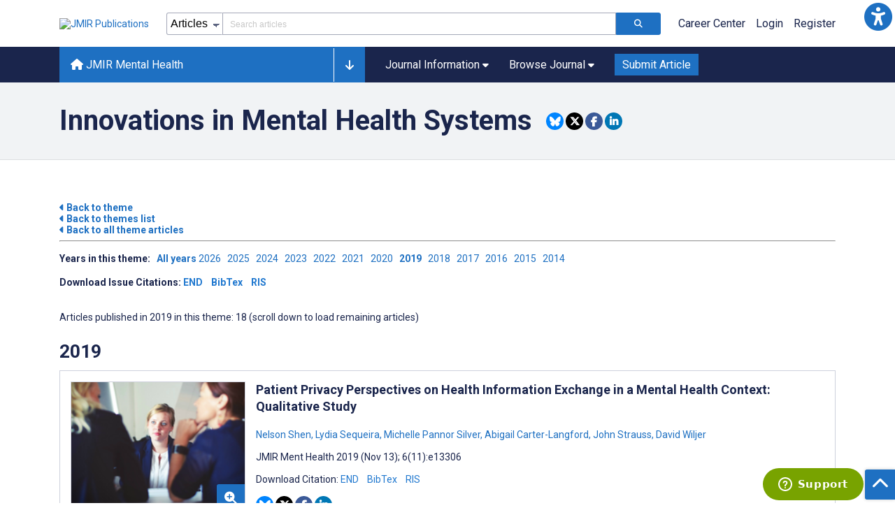

--- FILE ---
content_type: text/html; charset=utf-8
request_url: https://mental.jmir.org/themes/244/2019
body_size: 48788
content:
<!doctype html><html data-n-head-ssr lang="en" data-n-head="%7B%22lang%22:%7B%22ssr%22:%22en%22%7D%7D"><head ><meta data-n-head="ssr" charset="utf-8"><meta data-n-head="ssr" name="viewport" content="width=device-width, initial-scale=1"><meta data-n-head="ssr" name="msapplication-TileColor" content="#247CB3"><meta data-n-head="ssr" name="msapplication-TileImage" content="https://asset.jmir.pub/assets/static/images/mstile-144x144.png"><title>Innovations in Mental Health Systems</title><link data-n-head="ssr" rel="apple-touch-icon" sizes="57x57" href="https://asset.jmir.pub/assets/static/images/apple-touch-icon-57x57.png"><link data-n-head="ssr" rel="apple-touch-icon" sizes="114x114" href="https://asset.jmir.pub/assets/static/images/apple-touch-icon-114x114.png"><link data-n-head="ssr" rel="apple-touch-icon" sizes="72x72" href="https://asset.jmir.pub/assets/static/images/apple-touch-icon-72x72.png"><link data-n-head="ssr" rel="apple-touch-icon" sizes="144x144" href="https://asset.jmir.pub/assets/static/images/apple-touch-icon-144x144.png"><link data-n-head="ssr" rel="apple-touch-icon" sizes="60x60" href="https://asset.jmir.pub/assets/static/images/apple-touch-icon-60x60.png"><link data-n-head="ssr" rel="apple-touch-icon" sizes="120x120" href="https://asset.jmir.pub/assets/static/images/apple-touch-icon-120x120.png"><link data-n-head="ssr" rel="apple-touch-icon" sizes="76x76" href="https://asset.jmir.pub/assets/static/images/apple-touch-icon-76x76.png"><link data-n-head="ssr" rel="apple-touch-icon" sizes="152x152" href="https://asset.jmir.pub/assets/static/images/apple-touch-icon-152x152.png"><link data-n-head="ssr" rel="icon" type="image/png" href="https://asset.jmir.pub/assets/static/images/favicon-196x196.png" sizes="196x196"><link data-n-head="ssr" rel="icon" type="image/png" href="https://asset.jmir.pub/assets/static/images/favicon-160x160.png" sizes="160x160"><link data-n-head="ssr" rel="icon" type="image/png" href="https://asset.jmir.pub/assets/static/images/favicon-96x96.png" sizes="96x96"><link data-n-head="ssr" rel="icon" type="image/png" href="https://asset.jmir.pub/assets/static/images/favicon-16x16.png" sizes="16x16"><link data-n-head="ssr" rel="icon" type="image/png" href="https://asset.jmir.pub/assets/static/images/favicon-32x32.png" sizes="32x32"><link data-n-head="ssr" rel="stylesheet" href="https://cdnjs.cloudflare.com/ajax/libs/twitter-bootstrap/4.3.1/css/bootstrap-grid.min.css" defer><link data-n-head="ssr" rel="stylesheet" href="https://cdnjs.cloudflare.com/ajax/libs/font-awesome/6.5.2/css/all.min.css" defer><link data-n-head="ssr" rel="stylesheet" href="https://fonts.googleapis.com/css?family=Roboto:100,100i,300,300i,400,400i,500,500i,700,700i,900,900i&amp;display=swap" defer><script data-n-head="ssr" data-hid="gtm-script">if(!window._gtm_init){window._gtm_init=1;(function(w,n,d,m,e,p){w[d]=(w[d]==1||n[d]=='yes'||n[d]==1||n[m]==1||(w[e]&&w[e][p]&&w[e][p]()))?1:0})(window,navigator,'doNotTrack','msDoNotTrack','external','msTrackingProtectionEnabled');(function(w,d,s,l,x,y){w[x]={};w._gtm_inject=function(i){w[x][i]=1;w[l]=w[l]||[];w[l].push({'gtm.start':new Date().getTime(),event:'gtm.js'});var f=d.getElementsByTagName(s)[0],j=d.createElement(s);j.async=true;j.src='https://www.googletagmanager.com/gtm.js?id='+i;f.parentNode.insertBefore(j,f);};w[y]('GTM-58BHBF4V')})(window,document,'script','dataLayer','_gtm_ids','_gtm_inject')}</script><script data-n-head="ssr" type="text/javascript" id="hs-script-loader" src="//js.hs-scripts.com/19668141.js"></script><script data-n-head="ssr" data-hid="twitter-script" type="text/javascript" charset="utf-8">
                !function(e,t,n,s,u,a){e.twq||(s=e.twq=function(){s.exe?s.exe.apply(s,arguments):s.queue.push(arguments);},s.version='1.1',s.queue=[],u=t.createElement(n),u.async=!0,u.src='https://static.ads-twitter.com/uwt.js',a=t.getElementsByTagName(n)[0],a.parentNode.insertBefore(u,a))}(window,document,'script');twq('config','o7i83');
                </script><link rel="preload" href="/_nuxt/9c7c1e4.js" as="script"><link rel="preload" href="/_nuxt/797995a.js" as="script"><link rel="preload" href="/_nuxt/d965382.js" as="script"><link rel="preload" href="/_nuxt/4927325.js" as="script"><link rel="preload" href="/_nuxt/2bde5b8.js" as="script"><link rel="preload" href="/_nuxt/1326996.js" as="script"><link rel="preload" href="/_nuxt/09b1d65.js" as="script"><link rel="preload" href="/_nuxt/366ad09.js" as="script"><link rel="preload" href="/_nuxt/95fde3b.js" as="script"><link rel="preload" href="/_nuxt/d0c41c5.js" as="script"><link rel="preload" href="/_nuxt/e6dad64.js" as="script"><link rel="preload" href="/_nuxt/84066b5.js" as="script"><link rel="preload" href="/_nuxt/fc6cf93.js" as="script"><link rel="preload" href="/_nuxt/14f78e7.js" as="script"><link rel="preload" href="/_nuxt/aa08135.js" as="script"><link rel="preload" href="/_nuxt/75832c0.js" as="script"><link rel="preload" href="/_nuxt/4436098.js" as="script"><link rel="preload" href="/_nuxt/bcc9d63.js" as="script"><link rel="preload" href="/_nuxt/3d6a000.js" as="script"><link rel="preload" href="/_nuxt/98a1aa4.js" as="script"><link rel="preload" href="/_nuxt/89ba270.js" as="script"><link rel="preload" href="/_nuxt/bc9dad6.js" as="script"><link rel="preload" href="/_nuxt/fc087e0.js" as="script"><link rel="preload" href="/_nuxt/b643d0c.js" as="script"><link rel="preload" href="/_nuxt/68827e8.js" as="script"><link rel="preload" href="/_nuxt/421b4ad.js" as="script"><link rel="preload" href="/_nuxt/bbb2307.js" as="script"><link rel="preload" href="/_nuxt/d9f2686.js" as="script"><link rel="preload" href="/_nuxt/255fd1e.js" as="script"><link rel="preload" href="/_nuxt/0bceff3.js" as="script"><link rel="preload" href="/_nuxt/7b27d0b.js" as="script"><link rel="preload" href="/_nuxt/e8be31d.js" as="script"><link rel="preload" href="/_nuxt/70e9da6.js" as="script"><link rel="preload" href="/_nuxt/beec627.js" as="script"><link rel="preload" href="/_nuxt/f98275c.js" as="script"><link rel="preload" href="/_nuxt/4c795dc.js" as="script"><link rel="preload" href="/_nuxt/08b91c7.js" as="script"><link rel="preload" href="/_nuxt/3df9693.js" as="script"><link rel="preload" href="/_nuxt/9a1b312.js" as="script"><link rel="preload" href="/_nuxt/21899a6.js" as="script"><link rel="preload" href="/_nuxt/bf91a67.js" as="script"><link rel="preload" href="/_nuxt/e7d56e2.js" as="script"><link rel="preload" href="/_nuxt/9c711d7.js" as="script"><link rel="preload" href="/_nuxt/a116589.js" as="script"><link rel="preload" href="/_nuxt/e8da5fa.js" as="script"><link rel="preload" href="/_nuxt/1075440.js" as="script"><style data-vue-ssr-id="7975b328:0 b8d2539e:0 f8852dd4:0 5afb56e8:0 19d22970:0 e58746f2:0 6f03c485:0 483225a2:0 18a18a3c:0 597c26e5:0 1f7e98f9:0 d8137ec4:0">.mt-0{margin-top:0!important}.mt-5{margin-top:5px!important}.mt-10{margin-top:10px!important}.mt-15{margin-top:15px!important}.mt-20{margin-top:20px!important}.mt-25{margin-top:25px!important}.mt-30{margin-top:30px!important}.mt-35{margin-top:35px!important}.mt-40{margin-top:40px!important}.mt-45{margin-top:45px!important}.mt-50{margin-top:50px!important}.mt-55{margin-top:55px!important}.mt-60{margin-top:60px!important}.mt-65{margin-top:65px!important}.mt-70{margin-top:70px!important}.mt-75{margin-top:75px!important}.mt-80{margin-top:80px!important}.mt-85{margin-top:85px!important}.mt-90{margin-top:90px!important}.mt-95{margin-top:95px!important}.mt-100{margin-top:100px!important}.mb-0{margin-bottom:0!important}.mb-5{margin-bottom:5px!important}.mb-10{margin-bottom:10px!important}.mb-15{margin-bottom:15px!important}.mb-20{margin-bottom:20px!important}.mb-25{margin-bottom:25px!important}.mb-30{margin-bottom:30px!important}.mb-35{margin-bottom:35px!important}.mb-40{margin-bottom:40px!important}.mb-45{margin-bottom:45px!important}.mb-50{margin-bottom:50px!important}.mb-55{margin-bottom:55px!important}.mb-60{margin-bottom:60px!important}.mb-65{margin-bottom:65px!important}.mb-70{margin-bottom:70px!important}.mb-75{margin-bottom:75px!important}.mb-80{margin-bottom:80px!important}.mb-85{margin-bottom:85px!important}.mb-90{margin-bottom:90px!important}.mb-95{margin-bottom:95px!important}.mb-100{margin-bottom:100px!important}.ml-0{margin-left:0!important}.ml-5{margin-left:5px!important}.ml-10{margin-left:10px!important}.ml-15{margin-left:15px!important}.ml-20{margin-left:20px!important}.ml-25{margin-left:25px!important}.ml-30{margin-left:30px!important}.ml-35{margin-left:35px!important}.ml-40{margin-left:40px!important}.ml-45{margin-left:45px!important}.ml-50{margin-left:50px!important}.ml-55{margin-left:55px!important}.ml-60{margin-left:60px!important}.ml-65{margin-left:65px!important}.ml-70{margin-left:70px!important}.ml-75{margin-left:75px!important}.ml-80{margin-left:80px!important}.ml-85{margin-left:85px!important}.ml-90{margin-left:90px!important}.ml-95{margin-left:95px!important}.ml-100{margin-left:100px!important}.mr-0{margin-right:0!important}.mr-5{margin-right:5px!important}.mr-10{margin-right:10px!important}.mr-15{margin-right:15px!important}.mr-20{margin-right:20px!important}.mr-25{margin-right:25px!important}.mr-30{margin-right:30px!important}.mr-35{margin-right:35px!important}.mr-40{margin-right:40px!important}.mr-45{margin-right:45px!important}.mr-50{margin-right:50px!important}.mr-55{margin-right:55px!important}.mr-60{margin-right:60px!important}.mr-65{margin-right:65px!important}.mr-70{margin-right:70px!important}.mr-75{margin-right:75px!important}.mr-80{margin-right:80px!important}.mr-85{margin-right:85px!important}.mr-90{margin-right:90px!important}.mr-95{margin-right:95px!important}.mr-100{margin-right:100px!important}.pt-0{padding-top:0!important}.pt-5{padding-top:5px!important}.pt-10{padding-top:10px!important}.pt-15{padding-top:15px!important}.pt-20{padding-top:20px!important}.pt-25{padding-top:25px!important}.pt-30{padding-top:30px!important}.pt-35{padding-top:35px!important}.pt-40{padding-top:40px!important}.pt-45{padding-top:45px!important}.pt-50{padding-top:50px!important}.pt-55{padding-top:55px!important}.pt-60{padding-top:60px!important}.pt-65{padding-top:65px!important}.pt-70{padding-top:70px!important}.pt-75{padding-top:75px!important}.pt-80{padding-top:80px!important}.pt-85{padding-top:85px!important}.pt-90{padding-top:90px!important}.pt-95{padding-top:95px!important}.pt-100{padding-top:100px!important}.pb-0{padding-bottom:0!important}.pb-5{padding-bottom:5px!important}.pb-10{padding-bottom:10px!important}.pb-15{padding-bottom:15px!important}.pb-20{padding-bottom:20px!important}.pb-25{padding-bottom:25px!important}.pb-30{padding-bottom:30px!important}.pb-35{padding-bottom:35px!important}.pb-40{padding-bottom:40px!important}.pb-45{padding-bottom:45px!important}.pb-50{padding-bottom:50px!important}.pb-55{padding-bottom:55px!important}.pb-60{padding-bottom:60px!important}.pb-65{padding-bottom:65px!important}.pb-70{padding-bottom:70px!important}.pb-75{padding-bottom:75px!important}.pb-80{padding-bottom:80px!important}.pb-85{padding-bottom:85px!important}.pb-90{padding-bottom:90px!important}.pb-95{padding-bottom:95px!important}.pb-100{padding-bottom:100px!important}.pl-0{padding-left:0!important}.pl-5{padding-left:5px!important}.pl-10{padding-left:10px!important}.pl-15{padding-left:15px!important}.pl-20{padding-left:20px!important}.pl-25{padding-left:25px!important}.pl-30{padding-left:30px!important}.pl-35{padding-left:35px!important}.pl-40{padding-left:40px!important}.pl-45{padding-left:45px!important}.pl-50{padding-left:50px!important}.pl-55{padding-left:55px!important}.pl-60{padding-left:60px!important}.pl-65{padding-left:65px!important}.pl-70{padding-left:70px!important}.pl-75{padding-left:75px!important}.pl-80{padding-left:80px!important}.pl-85{padding-left:85px!important}.pl-90{padding-left:90px!important}.pl-95{padding-left:95px!important}.pl-100{padding-left:100px!important}.pr-0{padding-right:0!important}.pr-5{padding-right:5px!important}.pr-10{padding-right:10px!important}.pr-15{padding-right:15px!important}.pr-20{padding-right:20px!important}.pr-25{padding-right:25px!important}.pr-30{padding-right:30px!important}.pr-35{padding-right:35px!important}.pr-40{padding-right:40px!important}.pr-45{padding-right:45px!important}.pr-50{padding-right:50px!important}.pr-55{padding-right:55px!important}.pr-60{padding-right:60px!important}.pr-65{padding-right:65px!important}.pr-70{padding-right:70px!important}.pr-75{padding-right:75px!important}.pr-80{padding-right:80px!important}.pr-85{padding-right:85px!important}.pr-90{padding-right:90px!important}.pr-95{padding-right:95px!important}.pr-100{padding-right:100px!important}input,select,textarea{border-radius:3px!important;font-size:1.6rem!important}textarea{font-family:Roboto-Regular,Roboto}input[type=date],input[type=email],input[type=hidden],input[type=number],input[type=search],input[type=tel],input[type=text],input[type=url]{border:1px solid rgba(26,37,76,.396);height:3.2rem;padding:0 10px}input[type=date]:focus,input[type=email]:focus,input[type=hidden]:focus,input[type=number]:focus,input[type=search]:focus,input[type=tel]:focus,input[type=text]:focus,input[type=url]:focus{background-color:rgba(48,136,223,.071);border:1px solid #1e70c2;outline:none}input::-moz-placeholder{opacity:.4}input::placeholder{opacity:.4}.v-select .vs__selected{margin:2px}.v-select .vs__dropdown-toggle{border:1px solid rgba(26,37,76,.396)!important;padding:0!important}.v-select input{border:1px solid transparent!important;margin:0}.v-select ul.vs__dropdown-menu{paddinng-top:0!important}.v-select.vs--single .vs__selected{margin:0 3px 0 5px}textarea{border:1px solid rgba(26,37,76,.396);padding:5px 10px;width:100%}textarea:focus{background-color:rgba(48,136,223,.071);border:1px solid #1e70c2;outline:none}select{border:1px solid rgba(26,37,76,.396);cursor:pointer;height:3.2rem}select:focus{background-color:rgba(48,136,223,.071);border:1px solid #1e70c2;outline:none}input::-webkit-input-placeholder,textarea::-webkit-input-placeholder{font-size:1.2rem}select::-webkit-input-placeholder{font-size:1.2rem}::-moz-selection{background-color:#1e70c2;color:#fff}::selection{background-color:#1e70c2;color:#fff}a{color:#1e70c2;outline:none;-webkit-text-decoration:none;text-decoration:none}a:focus,a:hover{-webkit-text-decoration:underline;text-decoration:underline}a:focus{font-weight:700}button:focus{outline:none}.deactive{cursor:not-allowed;pointer-events:none}.element-wrapper{margin-bottom:7rem}.page-heading{background-color:#f1f3f5;border-bottom:1px solid hsla(0,0%,44%,.161);margin-bottom:60px;padding:30px 0}.page-heading h1{margin:0}.link{color:#2078cf;outline:none;-webkit-text-decoration:none;text-decoration:none}.link:focus,.link:hover{color:#2078cf;-webkit-text-decoration:underline;text-decoration:underline}.title-link{color:#1a254c;outline:none;-webkit-text-decoration:none;text-decoration:none}.title-link:focus,.title-link:hover{color:#2078cf;-webkit-text-decoration:underline;text-decoration:underline}.h1,.h2,.h3,.h4,.h5,.h6,h2,h3,h4,h5,h6,pwdh1{font-weight:700}.h1,h1{font-size:4rem;line-height:5rem}.h2,h2{font-size:3.2rem;line-height:4rem}.h3,h3{font-size:2.6rem;line-height:3.4rem}.h4,h4{font-size:1.8rem;line-height:2.4rem}.h5,h5{font-size:1.6rem;line-height:2.2rem}.h6,h6{font-size:1.4rem}.h6,h6,p{line-height:2rem}small{line-height:1.8rem}.h1{font-size:4rem!important;line-height:5rem!important}.h2{font-size:3.2rem!important;line-height:4rem!important}.h3{font-size:2.6rem!important;line-height:3.4rem!important}.h4{font-size:1.8rem!important;line-height:2.4rem!important}.h5{font-size:1.6rem!important;line-height:2.2rem!important}.h6{font-size:1.4rem!important;line-height:2rem!important}input.disabled,select.disabled,textarea.disabled{background:hsla(0,0%,82%,.29);cursor:not-allowed}button.disabled{cursor:not-allowed;opacity:.5;pointer-events:none}strong{font-weight:700!important}.disabled-section{cursor:not-allowed;opacity:.5}.fa,.fas{font-weight:900}.errors{color:red;display:block}.screen-readers-only{height:1px;left:-10000px;overflow:hidden;position:absolute;top:auto;width:1px}input[type=text].input-error{border:1px solid red!important;border-radius:3px}.input-error{border:1px solid red!important;border-radius:3px}.popper{max-width:400px;padding:10px;text-align:justify}.vue-notification{margin:20px 20px 0 0}.vue-notification.toast-success{background:#4caf50;border-left:5px solid #1a254c}.vue-dropzone{border:2px dashed #e5e5e5}.vue-dropzone .icon{display:block;font-size:25px;margin-bottom:10px}.required:before{color:red;content:"*"}.grey-heading-underline{border-bottom:2px solid #c8cad4}.green-heading-underline{border-bottom:2px solid #367c3a}.green-underline{background:#367c3a;content:"";height:3px;margin:0 auto 40px;width:100px}.separator{color:#000;margin:0 10px;opacity:.4}.list-style-none{list-style-type:none}.list-style-none li{margin-bottom:10px}.width-100{width:100%!important}.width-fit-content{width:-moz-fit-content;width:fit-content}.break-word{word-break:break-word}.text-center{text-align:center}.d-inline-block{display:inline-block}.d-flex{display:flex}.d-block{display:block}.flex-direction-column{flex-direction:column}.justify-content-space-between{justify-content:space-between}.align-items-center{align-items:center}.align-items-baseline{align-items:baseline}.fs-10{font-size:1rem;line-height:1.6rem}.fs-12{font-size:1.2rem;line-height:1.8rem}.fs-14{font-size:1.4rem;line-height:2rem}.fs-16{font-size:1.6rem;line-height:2.4rem}.fs-18{font-size:1.8rem;line-height:2.6rem}.fs-20{font-size:2rem;line-height:3rem}.fs-italic{font-style:italic}.fw-bold{font-weight:700}.color-blue{color:#1e70c2}.color-green{color:#367c3a}.color-red{color:#b30000}.ql-toolbar{background-color:#f8f9fa}.btn{cursor:pointer;opacity:1;text-align:center;transition:.3s}.btn:focus,.btn:hover{font-weight:400;opacity:.9;-webkit-text-decoration:none;text-decoration:none}.btn:focus{outline:2px solid #f69038!important;outline-offset:6px!important}.btn-disabled{cursor:not-allowed;opacity:.6;pointer-events:none}.btn-small{font-size:1.2rem;padding:5px 10px}.btn-medium{font-size:1.4rem;padding:10px 20px}.btn-large{font-size:1.8rem;padding:20px 40px}.btn-blue{background-color:#1e70c2;border:1px solid #1e70c2;color:#fff}.btn-blue:active{background-color:#2b7bca;border:1px solid #2b7bca}.btn-green{background-color:#367c3a;border:1px solid #367c3a;color:#fff}.btn-green:active{background-color:#3b9d3f;border:1px solid #3b9d3f}.btn-grey{background-color:#f1f3f5;border:1px solid #dcdee0;color:#1a254c}.btn-grey:active{background-color:#dcdee0}.btn-red{background-color:#b30000;border:1px solid #b30000;color:#fff}.btn-red:active{background-color:#ba302d;border:1px solid #ba302d}.btn-blue-pill{background-color:inherit;border:none;border-radius:20px;color:#1e70c2;cursor:pointer;font-size:1.4rem;padding:5px 10px;transition:.3s}.btn-blue-pill:focus,.btn-blue-pill:hover{background-color:rgba(48,136,223,.161);-webkit-text-decoration:none;text-decoration:none}.btn-blue-pill:active{background-color:rgba(48,136,223,.29)}.btn-green-pill{background-color:inherit;border:none;border-radius:20px;color:#367c3a;cursor:pointer;font-size:1.4rem;padding:5px 10px;transition:.3s}.btn-green-pill:focus,.btn-green-pill:hover{background-color:rgba(76,175,80,.188);-webkit-text-decoration:none;text-decoration:none}.btn-green-pill:active{background-color:rgba(76,175,80,.29)}.btn-grey-pill{background-color:inherit;border:none;border-radius:20px;color:#1a254c;cursor:pointer;font-size:1.4rem;padding:5px 10px;transition:.3s}.btn-grey-pill:focus,.btn-grey-pill:hover{background-color:#dcdee0;-webkit-text-decoration:none;text-decoration:none}.btn-grey-pill:active{background-color:#cccdce}.btn-red-pill{background-color:inherit;border:none;border-radius:20px;color:#fa2a24;cursor:pointer;font-size:1.4rem;padding:5px 10px;transition:.3s}.btn-red-pill:focus,.btn-red-pill:hover{background-color:rgba(255,0,0,.122);-webkit-text-decoration:none;text-decoration:none}.btn-red-pill:active{background-color:rgba(255,0,0,.22)}.sm-icons a{border-radius:50%;color:#fff;cursor:pointer;display:inline-block;font-size:14px;height:25px;line-height:25px;padding:0;text-align:center;-webkit-text-decoration:none;text-decoration:none;transition:.3s;width:25px}.sm-icons a:hover{opacity:.9}.sm-icons a:focus{opacity:.9;outline:none;transform:scale(1.2)}.sm-icons .bluesky{background-color:#0085ff}.sm-icons .bluesky:before{content:"";font-family:"Font Awesome 6 Brands"}.sm-icons .twitter{background-color:#000}.sm-icons .twitter:before{content:"";font-family:"Font Awesome 5 Brands";font-weight:900}.sm-icons .facebook{background-color:#3b5a98}.sm-icons .facebook:before{content:"";font-family:"Font Awesome 5 Brands";font-weight:900}.sm-icons .linkedin{background-color:#0077b5}.sm-icons .linkedin:before{content:"";font-family:"Font Awesome 5 Brands";font-weight:900}.sm-icons .youtube{background-color:red}.sm-icons .youtube:before{content:"";font-family:"Font Awesome 5 Brands";font-weight:900}.sm-icons .instagram{background:radial-gradient(circle at 30% 107%,#fdf497 0,#fdf497 5%,#fd5949 45%,#d6249f 60%,#285aeb 90%)}.sm-icons .instagram:before{content:"";font-family:"Font Awesome 5 Brands";font-weight:900}.sm-icons .email{background-color:#cc2126}.sm-icons .email:before{content:"";font-family:"Font Awesome 5 Free";font-weight:900}.sm-icons .rss{background-color:#ee802f}.sm-icons .rss:before{content:"";font-family:"Font Awesome 5 Free";font-weight:900}.full-width-card-wrapper .full-width-card{border:1px solid #ced1dc;display:flex;margin:10px 0 20px}@media screen and (max-width:61.9375em){.full-width-card-wrapper .full-width-card{flex-wrap:wrap;justify-content:space-between}}.full-width-card-wrapper .full-width-card-img{height:auto;position:relative;width:250px}@media screen and (max-width:61.9375em){.full-width-card-wrapper .full-width-card-img{flex-basis:50%}}@media screen and (max-width:47.9375em){.full-width-card-wrapper .full-width-card-img{width:100%}}.full-width-card-wrapper .full-width-card-img img{border:1px solid #ced1dc;height:auto;width:100%}.full-width-card-wrapper .full-width-card-img-info{background-color:#1e70c2;border-radius:3px 0 0 0;bottom:4px;cursor:pointer;outline:none;padding:11px;position:absolute;right:1px}.full-width-card-wrapper .full-width-card-img-info .icon{color:#fff;font-size:1.8rem;transition:all .3s ease}.full-width-card-wrapper .full-width-card-img-info:hover{padding-bottom:10px}.full-width-card-wrapper .full-width-card-img-info:hover .icon{font-size:2rem}.full-width-card-wrapper .full-width-card-img-info:focus .icon{font-size:2.4rem}.full-width-card-wrapper .full-width-card-info{flex-grow:1;padding:15px 15px 15px 0}@media screen and (max-width:61.9375em){.full-width-card-wrapper .full-width-card-info{flex-basis:50%}}@media screen and (max-width:47.9375em){.full-width-card-wrapper .full-width-card-info{flex-basis:100%;padding:15px}}.full-width-card-wrapper .full-width-card-info-title{margin-top:0}.full-width-card-wrapper .full-width-card-highlight:after,.full-width-card-wrapper .full-width-card-highlight:before{color:#5d6581;content:"..."}.full-width-card-wrapper .full-width-card-info-download-links a{margin-right:9px}@media screen and (max-width:61.9375em){.full-width-card-wrapper .full-width-card-info-button button{margin:10px 0 0;width:100%}}.full-width-card-wrapper .full-width-card-info-group-buttons{display:flex;margin-top:14px}@media screen and (max-width:61.9375em){.full-width-card-wrapper .full-width-card-info-group-buttons a:first-child{display:block;margin-bottom:14px;margin-left:0!important;margin-right:0!important}.full-width-card-wrapper .full-width-card-info-group-buttons a:last-child{display:block;margin-left:0!important;margin-right:0!important}.full-width-card-wrapper .full-width-card-info-group-buttons{display:block}}.full-width-card-wrapper .full-width-card-info-group-buttons button{margin-right:10px}@media screen and (max-width:61.9375em){.full-width-card-wrapper .full-width-card-info-group-buttons button{margin:10px 0 0;width:100%}}.full-width-card-wrapper .full-width-card-info-date-published{margin-bottom:20px}.full-width-card-wrapper .full-width-card-altmetric{align-self:center;margin-left:auto;padding-right:15px}@media screen and (max-width:61.9375em){.full-width-card-wrapper .full-width-card-altmetric{margin:10px auto 15px;padding:0}}.full-width-card-wrapper .full-width-card-altmetric img{width:auto}.img-cont{padding:15px}@media screen and (max-width:47.9375em){.img-cont{width:100%}}.cards{justify-content:space-between;margin-bottom:14px}.cards,.cards .card{display:flex;flex-wrap:wrap}.cards .card{flex-basis:31%;flex-direction:column;flex-grow:0;flex-shrink:0;transition:.3s}@media screen and (max-width:61.9375em){.cards .card{flex-basis:48%}}@media screen and (max-width:47.9375em){.cards .card{flex-basis:100%}}.cards .card:hover .card-header .card-img img{filter:brightness(1);transform:scale(1.1);transition:all .3s ease}.cards .card-header,.cards .card-img{border-radius:10px;border-radius:3px;overflow:hidden}.cards .card-img{height:200px;position:relative}.cards .card-img img{filter:brightness(.6);height:auto;transition:all .3s ease;width:100%}@media screen and (max-width:61.9375em){.cards .card-img{height:180px}}@media screen and (max-width:47.9375em){.cards .card-img{height:200px}}.cards .card-img-info{background-color:#1e70c2;border-radius:3px 0 0 0;cursor:pointer;outline:none;padding:11px;position:absolute;right:0;top:160px}@media screen and (max-width:61.9375em){.cards .card-img-info{top:140px}}@media screen and (max-width:47.9375em){.cards .card-img-info{top:160px}}.cards .card-img-info .icon{color:#fff;font-size:1.8rem;transition:all .3s ease}.cards .card-img-info:hover .icon{font-size:2rem}.cards .card-img-info:focus .icon{font-size:2.4rem}.cards .card-body{flex-grow:1;flex-shrink:0}.cards .card-body,.cards .card-title{display:flex;flex-direction:column}.cards .card-title a{color:#1a254c;outline:none;transition:all .3s ease}.cards .card-title a:focus,.cards .card-title a:hover{color:#1e70c2;-webkit-text-decoration:underline;text-decoration:underline;transition:all .3s ease}.cards .card-info p{max-height:125px;overflow:scroll}.cards .card-info p a{color:#1e70c2;cursor:pointer}.cards .card-info p a:hover{-webkit-text-decoration:underline;text-decoration:underline}.cards .card-years{display:flex;flex-wrap:wrap}.cards .card-years a{color:#1e70c2;cursor:pointer;margin:0 10px 5px 0}.cards .card-years a:focus,.cards .card-years a:hover{outline:none;-webkit-text-decoration:underline;text-decoration:underline}.cards .card-date-social{color:#5d6581;display:flex;flex-wrap:wrap}.v--modal-overlay{background:rgba(17,26,55,.7);box-sizing:border-box;height:100vh;left:0;opacity:1;position:fixed;top:0;width:100%;z-index:99999}.v--modal-overlay .v--modal-background-click{min-height:100%;padding-bottom:10px;width:100%}.v--modal-overlay .v--modal-background-click .v--modal-top-right{display:block;position:absolute;right:0;top:0}.v--modal-overlay .v--modal-background-click .v--modal-box{box-sizing:border-box;position:relative}.v--modal-overlay .v--modal-background-click .v--modal{border-radius:3px;box-shadow:0 20px 60px -2px rgba(27,33,58,.4);text-align:left}.modal-window{background-color:#fff;height:100%;overflow:hidden;position:relative}.modal-window-header{background:#f3f3f5;border-bottom:1px solid #bab4b4;display:flex;flex-wrap:wrap;justify-content:space-between;padding:10px 20px}.modal-window-title{margin:0}.modal-window-close{background-color:#f3f3f5;border:none;color:gray;cursor:pointer;font-size:2rem;transition:.3s}.modal-window-close:hover{color:#000}.modal-window-body{height:-webkit-fill-available;max-height:400px;overflow-y:auto;padding:20px}.modal-window-footer{background-color:#f8f9fa;border-top:1px solid #bab4b4}.modal-window-footer div{float:right;padding:10px 20px}.ads-bottom-banner,.ads-top-banner{display:flex;justify-content:center;margin:8px 0;width:100%}.ads-sidebar-container{margin:20px 0}.ads-sidebar-item{margin-bottom:20px;width:100%}.ads-sidebar-item:last-child{margin-bottom:0}
.vue-modal-resizer{bottom:0;cursor:se-resize;height:12px;overflow:hidden;right:0;width:12px;z-index:9999999}.vue-modal-resizer,.vue-modal-resizer:after{background:transparent;display:block;position:absolute}.vue-modal-resizer:after{border-bottom:10px solid #ddd;border-left:10px solid transparent;content:"";height:0;left:0;top:0;width:0}.vue-modal-resizer.clicked:after{border-bottom:10px solid #369be9}.v--modal-block-scroll{overflow:hidden;width:100vw}.v--modal-overlay{background:rgba(0,0,0,.2);box-sizing:border-box;height:100vh;left:0;opacity:1;position:fixed;top:0;width:100%;z-index:999}.v--modal-overlay.scrollable{-webkit-overflow-scrolling:touch;height:100%;min-height:100vh;overflow-y:auto}.v--modal-overlay .v--modal-background-click{height:auto;min-height:100%;width:100%}.v--modal-overlay .v--modal-box{box-sizing:border-box;overflow:hidden;position:relative}.v--modal-overlay.scrollable .v--modal-box{margin-bottom:2px}.v--modal{background-color:#fff;border-radius:3px;box-shadow:0 20px 60px -2px rgba(27,33,58,.4);padding:0;text-align:left}.v--modal.v--modal-fullscreen{height:100vh;left:0;margin:0;top:0;width:100vw}.v--modal-top-right{display:block;position:absolute;right:0;top:0}.overlay-fade-enter-active,.overlay-fade-leave-active{transition:all .2s}.overlay-fade-enter,.overlay-fade-leave-active{opacity:0}.nice-modal-fade-enter-active,.nice-modal-fade-leave-active{transition:all .4s}.nice-modal-fade-enter,.nice-modal-fade-leave-active{opacity:0;-webkit-transform:translateY(-20px);transform:translateY(-20px)}.vue-dialog div{box-sizing:border-box}.vue-dialog .dialog-flex{height:100%;width:100%}.vue-dialog .dialog-content{flex:1 0 auto;font-size:14px;padding:15px;width:100%}.vue-dialog .dialog-c-title{font-weight:600;padding-bottom:15px}.vue-dialog .vue-dialog-buttons{border-top:1px solid #eee;display:flex;flex:0 1 auto;width:100%}.vue-dialog .vue-dialog-buttons-none{padding-bottom:15px;width:100%}.vue-dialog-button{background:transparent;border:0;box-sizing:border-box;color:inherit;cursor:pointer;font-size:12px!important;height:40px;line-height:40px;font:inherit;margin:0;outline:none;padding:0}.vue-dialog-button:hover{background:rgba(0,0,0,.01)}.vue-dialog-button:active{background:rgba(0,0,0,.025)}.vue-dialog-button:not(:first-of-type){border-left:1px solid #eee}
.nuxt-progress{background-color:#3088df;height:2px;left:0;opacity:1;position:fixed;right:0;top:0;transition:width .1s,opacity .4s;width:0;z-index:999999}.nuxt-progress.nuxt-progress-notransition{transition:none}.nuxt-progress-failed{background-color:red}
.mt-0{margin-top:0!important}.mt-5{margin-top:5px!important}.mt-10{margin-top:10px!important}.mt-15{margin-top:15px!important}.mt-20{margin-top:20px!important}.mt-25{margin-top:25px!important}.mt-30{margin-top:30px!important}.mt-35{margin-top:35px!important}.mt-40{margin-top:40px!important}.mt-45{margin-top:45px!important}.mt-50{margin-top:50px!important}.mt-55{margin-top:55px!important}.mt-60{margin-top:60px!important}.mt-65{margin-top:65px!important}.mt-70{margin-top:70px!important}.mt-75{margin-top:75px!important}.mt-80{margin-top:80px!important}.mt-85{margin-top:85px!important}.mt-90{margin-top:90px!important}.mt-95{margin-top:95px!important}.mt-100{margin-top:100px!important}.mb-0{margin-bottom:0!important}.mb-5{margin-bottom:5px!important}.mb-10{margin-bottom:10px!important}.mb-15{margin-bottom:15px!important}.mb-20{margin-bottom:20px!important}.mb-25{margin-bottom:25px!important}.mb-30{margin-bottom:30px!important}.mb-35{margin-bottom:35px!important}.mb-40{margin-bottom:40px!important}.mb-45{margin-bottom:45px!important}.mb-50{margin-bottom:50px!important}.mb-55{margin-bottom:55px!important}.mb-60{margin-bottom:60px!important}.mb-65{margin-bottom:65px!important}.mb-70{margin-bottom:70px!important}.mb-75{margin-bottom:75px!important}.mb-80{margin-bottom:80px!important}.mb-85{margin-bottom:85px!important}.mb-90{margin-bottom:90px!important}.mb-95{margin-bottom:95px!important}.mb-100{margin-bottom:100px!important}.ml-0{margin-left:0!important}.ml-5{margin-left:5px!important}.ml-10{margin-left:10px!important}.ml-15{margin-left:15px!important}.ml-20{margin-left:20px!important}.ml-25{margin-left:25px!important}.ml-30{margin-left:30px!important}.ml-35{margin-left:35px!important}.ml-40{margin-left:40px!important}.ml-45{margin-left:45px!important}.ml-50{margin-left:50px!important}.ml-55{margin-left:55px!important}.ml-60{margin-left:60px!important}.ml-65{margin-left:65px!important}.ml-70{margin-left:70px!important}.ml-75{margin-left:75px!important}.ml-80{margin-left:80px!important}.ml-85{margin-left:85px!important}.ml-90{margin-left:90px!important}.ml-95{margin-left:95px!important}.ml-100{margin-left:100px!important}.mr-0{margin-right:0!important}.mr-5{margin-right:5px!important}.mr-10{margin-right:10px!important}.mr-15{margin-right:15px!important}.mr-20{margin-right:20px!important}.mr-25{margin-right:25px!important}.mr-30{margin-right:30px!important}.mr-35{margin-right:35px!important}.mr-40{margin-right:40px!important}.mr-45{margin-right:45px!important}.mr-50{margin-right:50px!important}.mr-55{margin-right:55px!important}.mr-60{margin-right:60px!important}.mr-65{margin-right:65px!important}.mr-70{margin-right:70px!important}.mr-75{margin-right:75px!important}.mr-80{margin-right:80px!important}.mr-85{margin-right:85px!important}.mr-90{margin-right:90px!important}.mr-95{margin-right:95px!important}.mr-100{margin-right:100px!important}.pt-0{padding-top:0!important}.pt-5{padding-top:5px!important}.pt-10{padding-top:10px!important}.pt-15{padding-top:15px!important}.pt-20{padding-top:20px!important}.pt-25{padding-top:25px!important}.pt-30{padding-top:30px!important}.pt-35{padding-top:35px!important}.pt-40{padding-top:40px!important}.pt-45{padding-top:45px!important}.pt-50{padding-top:50px!important}.pt-55{padding-top:55px!important}.pt-60{padding-top:60px!important}.pt-65{padding-top:65px!important}.pt-70{padding-top:70px!important}.pt-75{padding-top:75px!important}.pt-80{padding-top:80px!important}.pt-85{padding-top:85px!important}.pt-90{padding-top:90px!important}.pt-95{padding-top:95px!important}.pt-100{padding-top:100px!important}.pb-0{padding-bottom:0!important}.pb-5{padding-bottom:5px!important}.pb-10{padding-bottom:10px!important}.pb-15{padding-bottom:15px!important}.pb-20{padding-bottom:20px!important}.pb-25{padding-bottom:25px!important}.pb-30{padding-bottom:30px!important}.pb-35{padding-bottom:35px!important}.pb-40{padding-bottom:40px!important}.pb-45{padding-bottom:45px!important}.pb-50{padding-bottom:50px!important}.pb-55{padding-bottom:55px!important}.pb-60{padding-bottom:60px!important}.pb-65{padding-bottom:65px!important}.pb-70{padding-bottom:70px!important}.pb-75{padding-bottom:75px!important}.pb-80{padding-bottom:80px!important}.pb-85{padding-bottom:85px!important}.pb-90{padding-bottom:90px!important}.pb-95{padding-bottom:95px!important}.pb-100{padding-bottom:100px!important}.pl-0{padding-left:0!important}.pl-5{padding-left:5px!important}.pl-10{padding-left:10px!important}.pl-15{padding-left:15px!important}.pl-20{padding-left:20px!important}.pl-25{padding-left:25px!important}.pl-30{padding-left:30px!important}.pl-35{padding-left:35px!important}.pl-40{padding-left:40px!important}.pl-45{padding-left:45px!important}.pl-50{padding-left:50px!important}.pl-55{padding-left:55px!important}.pl-60{padding-left:60px!important}.pl-65{padding-left:65px!important}.pl-70{padding-left:70px!important}.pl-75{padding-left:75px!important}.pl-80{padding-left:80px!important}.pl-85{padding-left:85px!important}.pl-90{padding-left:90px!important}.pl-95{padding-left:95px!important}.pl-100{padding-left:100px!important}.pr-0{padding-right:0!important}.pr-5{padding-right:5px!important}.pr-10{padding-right:10px!important}.pr-15{padding-right:15px!important}.pr-20{padding-right:20px!important}.pr-25{padding-right:25px!important}.pr-30{padding-right:30px!important}.pr-35{padding-right:35px!important}.pr-40{padding-right:40px!important}.pr-45{padding-right:45px!important}.pr-50{padding-right:50px!important}.pr-55{padding-right:55px!important}.pr-60{padding-right:60px!important}.pr-65{padding-right:65px!important}.pr-70{padding-right:70px!important}.pr-75{padding-right:75px!important}.pr-80{padding-right:80px!important}.pr-85{padding-right:85px!important}.pr-90{padding-right:90px!important}.pr-95{padding-right:95px!important}.pr-100{padding-right:100px!important}*,:after,:before{box-sizing:inherit}html{font-size:62.5%}body{background-color:#fff;box-sizing:border-box;color:#1a254c;font-family:"Roboto",sans-serif;font-size:1.4rem;font-weight:400;margin:0;padding:0}#jmir-html{position:relative}#skip-link a{font-size:1.6rem;font-weight:700;height:1px;left:-10000px;margin:10px 0 10px 10px;overflow:hidden;padding:10px;position:absolute;-webkit-text-decoration:underline;text-decoration:underline;top:auto;width:1px}#skip-link a:focus{border:2px solid #f69038;display:inline-block;height:auto;position:static;width:auto}#main-layout-container{display:flex;flex-direction:column;height:100vh;justify-content:space-between}.toasted-container.top-right{right:2%!important;top:2%!important}._hj-3ZiaL__MinimizedWidgetBottom__container{bottom:.5%!important;flex-direction:row!important;justify-content:flex-end;width:84%!important}span a.a-select-membership{font-size:1.2rem;padding:5px 10px;-webkit-text-decoration:none!important;text-decoration:none!important}
.mt-0[data-v-6301a668]{margin-top:0!important}.mt-5[data-v-6301a668]{margin-top:5px!important}.mt-10[data-v-6301a668]{margin-top:10px!important}.mt-15[data-v-6301a668]{margin-top:15px!important}.mt-20[data-v-6301a668]{margin-top:20px!important}.mt-25[data-v-6301a668]{margin-top:25px!important}.mt-30[data-v-6301a668]{margin-top:30px!important}.mt-35[data-v-6301a668]{margin-top:35px!important}.mt-40[data-v-6301a668]{margin-top:40px!important}.mt-45[data-v-6301a668]{margin-top:45px!important}.mt-50[data-v-6301a668]{margin-top:50px!important}.mt-55[data-v-6301a668]{margin-top:55px!important}.mt-60[data-v-6301a668]{margin-top:60px!important}.mt-65[data-v-6301a668]{margin-top:65px!important}.mt-70[data-v-6301a668]{margin-top:70px!important}.mt-75[data-v-6301a668]{margin-top:75px!important}.mt-80[data-v-6301a668]{margin-top:80px!important}.mt-85[data-v-6301a668]{margin-top:85px!important}.mt-90[data-v-6301a668]{margin-top:90px!important}.mt-95[data-v-6301a668]{margin-top:95px!important}.mt-100[data-v-6301a668]{margin-top:100px!important}.mb-0[data-v-6301a668]{margin-bottom:0!important}.mb-5[data-v-6301a668]{margin-bottom:5px!important}.mb-10[data-v-6301a668]{margin-bottom:10px!important}.mb-15[data-v-6301a668]{margin-bottom:15px!important}.mb-20[data-v-6301a668]{margin-bottom:20px!important}.mb-25[data-v-6301a668]{margin-bottom:25px!important}.mb-30[data-v-6301a668]{margin-bottom:30px!important}.mb-35[data-v-6301a668]{margin-bottom:35px!important}.mb-40[data-v-6301a668]{margin-bottom:40px!important}.mb-45[data-v-6301a668]{margin-bottom:45px!important}.mb-50[data-v-6301a668]{margin-bottom:50px!important}.mb-55[data-v-6301a668]{margin-bottom:55px!important}.mb-60[data-v-6301a668]{margin-bottom:60px!important}.mb-65[data-v-6301a668]{margin-bottom:65px!important}.mb-70[data-v-6301a668]{margin-bottom:70px!important}.mb-75[data-v-6301a668]{margin-bottom:75px!important}.mb-80[data-v-6301a668]{margin-bottom:80px!important}.mb-85[data-v-6301a668]{margin-bottom:85px!important}.mb-90[data-v-6301a668]{margin-bottom:90px!important}.mb-95[data-v-6301a668]{margin-bottom:95px!important}.mb-100[data-v-6301a668]{margin-bottom:100px!important}.ml-0[data-v-6301a668]{margin-left:0!important}.ml-5[data-v-6301a668]{margin-left:5px!important}.ml-10[data-v-6301a668]{margin-left:10px!important}.ml-15[data-v-6301a668]{margin-left:15px!important}.ml-20[data-v-6301a668]{margin-left:20px!important}.ml-25[data-v-6301a668]{margin-left:25px!important}.ml-30[data-v-6301a668]{margin-left:30px!important}.ml-35[data-v-6301a668]{margin-left:35px!important}.ml-40[data-v-6301a668]{margin-left:40px!important}.ml-45[data-v-6301a668]{margin-left:45px!important}.ml-50[data-v-6301a668]{margin-left:50px!important}.ml-55[data-v-6301a668]{margin-left:55px!important}.ml-60[data-v-6301a668]{margin-left:60px!important}.ml-65[data-v-6301a668]{margin-left:65px!important}.ml-70[data-v-6301a668]{margin-left:70px!important}.ml-75[data-v-6301a668]{margin-left:75px!important}.ml-80[data-v-6301a668]{margin-left:80px!important}.ml-85[data-v-6301a668]{margin-left:85px!important}.ml-90[data-v-6301a668]{margin-left:90px!important}.ml-95[data-v-6301a668]{margin-left:95px!important}.ml-100[data-v-6301a668]{margin-left:100px!important}.mr-0[data-v-6301a668]{margin-right:0!important}.mr-5[data-v-6301a668]{margin-right:5px!important}.mr-10[data-v-6301a668]{margin-right:10px!important}.mr-15[data-v-6301a668]{margin-right:15px!important}.mr-20[data-v-6301a668]{margin-right:20px!important}.mr-25[data-v-6301a668]{margin-right:25px!important}.mr-30[data-v-6301a668]{margin-right:30px!important}.mr-35[data-v-6301a668]{margin-right:35px!important}.mr-40[data-v-6301a668]{margin-right:40px!important}.mr-45[data-v-6301a668]{margin-right:45px!important}.mr-50[data-v-6301a668]{margin-right:50px!important}.mr-55[data-v-6301a668]{margin-right:55px!important}.mr-60[data-v-6301a668]{margin-right:60px!important}.mr-65[data-v-6301a668]{margin-right:65px!important}.mr-70[data-v-6301a668]{margin-right:70px!important}.mr-75[data-v-6301a668]{margin-right:75px!important}.mr-80[data-v-6301a668]{margin-right:80px!important}.mr-85[data-v-6301a668]{margin-right:85px!important}.mr-90[data-v-6301a668]{margin-right:90px!important}.mr-95[data-v-6301a668]{margin-right:95px!important}.mr-100[data-v-6301a668]{margin-right:100px!important}.pt-0[data-v-6301a668]{padding-top:0!important}.pt-5[data-v-6301a668]{padding-top:5px!important}.pt-10[data-v-6301a668]{padding-top:10px!important}.pt-15[data-v-6301a668]{padding-top:15px!important}.pt-20[data-v-6301a668]{padding-top:20px!important}.pt-25[data-v-6301a668]{padding-top:25px!important}.pt-30[data-v-6301a668]{padding-top:30px!important}.pt-35[data-v-6301a668]{padding-top:35px!important}.pt-40[data-v-6301a668]{padding-top:40px!important}.pt-45[data-v-6301a668]{padding-top:45px!important}.pt-50[data-v-6301a668]{padding-top:50px!important}.pt-55[data-v-6301a668]{padding-top:55px!important}.pt-60[data-v-6301a668]{padding-top:60px!important}.pt-65[data-v-6301a668]{padding-top:65px!important}.pt-70[data-v-6301a668]{padding-top:70px!important}.pt-75[data-v-6301a668]{padding-top:75px!important}.pt-80[data-v-6301a668]{padding-top:80px!important}.pt-85[data-v-6301a668]{padding-top:85px!important}.pt-90[data-v-6301a668]{padding-top:90px!important}.pt-95[data-v-6301a668]{padding-top:95px!important}.pt-100[data-v-6301a668]{padding-top:100px!important}.pb-0[data-v-6301a668]{padding-bottom:0!important}.pb-5[data-v-6301a668]{padding-bottom:5px!important}.pb-10[data-v-6301a668]{padding-bottom:10px!important}.pb-15[data-v-6301a668]{padding-bottom:15px!important}.pb-20[data-v-6301a668]{padding-bottom:20px!important}.pb-25[data-v-6301a668]{padding-bottom:25px!important}.pb-30[data-v-6301a668]{padding-bottom:30px!important}.pb-35[data-v-6301a668]{padding-bottom:35px!important}.pb-40[data-v-6301a668]{padding-bottom:40px!important}.pb-45[data-v-6301a668]{padding-bottom:45px!important}.pb-50[data-v-6301a668]{padding-bottom:50px!important}.pb-55[data-v-6301a668]{padding-bottom:55px!important}.pb-60[data-v-6301a668]{padding-bottom:60px!important}.pb-65[data-v-6301a668]{padding-bottom:65px!important}.pb-70[data-v-6301a668]{padding-bottom:70px!important}.pb-75[data-v-6301a668]{padding-bottom:75px!important}.pb-80[data-v-6301a668]{padding-bottom:80px!important}.pb-85[data-v-6301a668]{padding-bottom:85px!important}.pb-90[data-v-6301a668]{padding-bottom:90px!important}.pb-95[data-v-6301a668]{padding-bottom:95px!important}.pb-100[data-v-6301a668]{padding-bottom:100px!important}.pl-0[data-v-6301a668]{padding-left:0!important}.pl-5[data-v-6301a668]{padding-left:5px!important}.pl-10[data-v-6301a668]{padding-left:10px!important}.pl-15[data-v-6301a668]{padding-left:15px!important}.pl-20[data-v-6301a668]{padding-left:20px!important}.pl-25[data-v-6301a668]{padding-left:25px!important}.pl-30[data-v-6301a668]{padding-left:30px!important}.pl-35[data-v-6301a668]{padding-left:35px!important}.pl-40[data-v-6301a668]{padding-left:40px!important}.pl-45[data-v-6301a668]{padding-left:45px!important}.pl-50[data-v-6301a668]{padding-left:50px!important}.pl-55[data-v-6301a668]{padding-left:55px!important}.pl-60[data-v-6301a668]{padding-left:60px!important}.pl-65[data-v-6301a668]{padding-left:65px!important}.pl-70[data-v-6301a668]{padding-left:70px!important}.pl-75[data-v-6301a668]{padding-left:75px!important}.pl-80[data-v-6301a668]{padding-left:80px!important}.pl-85[data-v-6301a668]{padding-left:85px!important}.pl-90[data-v-6301a668]{padding-left:90px!important}.pl-95[data-v-6301a668]{padding-left:95px!important}.pl-100[data-v-6301a668]{padding-left:100px!important}.pr-0[data-v-6301a668]{padding-right:0!important}.pr-5[data-v-6301a668]{padding-right:5px!important}.pr-10[data-v-6301a668]{padding-right:10px!important}.pr-15[data-v-6301a668]{padding-right:15px!important}.pr-20[data-v-6301a668]{padding-right:20px!important}.pr-25[data-v-6301a668]{padding-right:25px!important}.pr-30[data-v-6301a668]{padding-right:30px!important}.pr-35[data-v-6301a668]{padding-right:35px!important}.pr-40[data-v-6301a668]{padding-right:40px!important}.pr-45[data-v-6301a668]{padding-right:45px!important}.pr-50[data-v-6301a668]{padding-right:50px!important}.pr-55[data-v-6301a668]{padding-right:55px!important}.pr-60[data-v-6301a668]{padding-right:60px!important}.pr-65[data-v-6301a668]{padding-right:65px!important}.pr-70[data-v-6301a668]{padding-right:70px!important}.pr-75[data-v-6301a668]{padding-right:75px!important}.pr-80[data-v-6301a668]{padding-right:80px!important}.pr-85[data-v-6301a668]{padding-right:85px!important}.pr-90[data-v-6301a668]{padding-right:90px!important}.pr-95[data-v-6301a668]{padding-right:95px!important}.pr-100[data-v-6301a668]{padding-right:100px!important}.top-hero-banner[data-v-6301a668]{background-color:#e5f2fe;padding:0 10vw 0 5vw;position:relative}.top-hero-banner__divider[data-v-6301a668]{border-top:1px solid #1a254c}.top-hero-banner__close[data-v-6301a668]{color:#1a254c;cursor:pointer;font-size:2rem;position:absolute;right:10vw;transition:.3s}.top-hero-banner__close[data-v-6301a668]:hover{color:#2e4185}.top-hero-banner__info[data-v-6301a668]{display:flex}.top-hero-banner__info .icon[data-v-6301a668]{font-size:2rem;margin-top:3px}.top-hero-banner__actions[data-v-6301a668]{margin-left:2.9rem}.top-hero-banner__actions a[data-v-6301a668]{display:inline-block;margin-right:2rem}@media screen and (max-width:31.25em){.top-hero-banner__actions a[data-v-6301a668]{padding:5px 0}}.top-hero-banner__link[data-v-6301a668]{color:#1a254c;display:inline-block;font-size:1.6rem;font-weight:700;margin-bottom:5px;margin-right:4rem;-webkit-text-decoration:none;text-decoration:none}.top-hero-banner__link[data-v-6301a668]:focus,.top-hero-banner__link[data-v-6301a668]:hover{-webkit-text-decoration:underline;text-decoration:underline}@media screen and (max-width:47.9375em){.top-hero-banner__link[data-v-6301a668]{display:block;margin-right:0}}
.mt-0[data-v-49c694ee]{margin-top:0!important}.mt-5[data-v-49c694ee]{margin-top:5px!important}.mt-10[data-v-49c694ee]{margin-top:10px!important}.mt-15[data-v-49c694ee]{margin-top:15px!important}.mt-20[data-v-49c694ee]{margin-top:20px!important}.mt-25[data-v-49c694ee]{margin-top:25px!important}.mt-30[data-v-49c694ee]{margin-top:30px!important}.mt-35[data-v-49c694ee]{margin-top:35px!important}.mt-40[data-v-49c694ee]{margin-top:40px!important}.mt-45[data-v-49c694ee]{margin-top:45px!important}.mt-50[data-v-49c694ee]{margin-top:50px!important}.mt-55[data-v-49c694ee]{margin-top:55px!important}.mt-60[data-v-49c694ee]{margin-top:60px!important}.mt-65[data-v-49c694ee]{margin-top:65px!important}.mt-70[data-v-49c694ee]{margin-top:70px!important}.mt-75[data-v-49c694ee]{margin-top:75px!important}.mt-80[data-v-49c694ee]{margin-top:80px!important}.mt-85[data-v-49c694ee]{margin-top:85px!important}.mt-90[data-v-49c694ee]{margin-top:90px!important}.mt-95[data-v-49c694ee]{margin-top:95px!important}.mt-100[data-v-49c694ee]{margin-top:100px!important}.mb-0[data-v-49c694ee]{margin-bottom:0!important}.mb-5[data-v-49c694ee]{margin-bottom:5px!important}.mb-10[data-v-49c694ee]{margin-bottom:10px!important}.mb-15[data-v-49c694ee]{margin-bottom:15px!important}.mb-20[data-v-49c694ee]{margin-bottom:20px!important}.mb-25[data-v-49c694ee]{margin-bottom:25px!important}.mb-30[data-v-49c694ee]{margin-bottom:30px!important}.mb-35[data-v-49c694ee]{margin-bottom:35px!important}.mb-40[data-v-49c694ee]{margin-bottom:40px!important}.mb-45[data-v-49c694ee]{margin-bottom:45px!important}.mb-50[data-v-49c694ee]{margin-bottom:50px!important}.mb-55[data-v-49c694ee]{margin-bottom:55px!important}.mb-60[data-v-49c694ee]{margin-bottom:60px!important}.mb-65[data-v-49c694ee]{margin-bottom:65px!important}.mb-70[data-v-49c694ee]{margin-bottom:70px!important}.mb-75[data-v-49c694ee]{margin-bottom:75px!important}.mb-80[data-v-49c694ee]{margin-bottom:80px!important}.mb-85[data-v-49c694ee]{margin-bottom:85px!important}.mb-90[data-v-49c694ee]{margin-bottom:90px!important}.mb-95[data-v-49c694ee]{margin-bottom:95px!important}.mb-100[data-v-49c694ee]{margin-bottom:100px!important}.ml-0[data-v-49c694ee]{margin-left:0!important}.ml-5[data-v-49c694ee]{margin-left:5px!important}.ml-10[data-v-49c694ee]{margin-left:10px!important}.ml-15[data-v-49c694ee]{margin-left:15px!important}.ml-20[data-v-49c694ee]{margin-left:20px!important}.ml-25[data-v-49c694ee]{margin-left:25px!important}.ml-30[data-v-49c694ee]{margin-left:30px!important}.ml-35[data-v-49c694ee]{margin-left:35px!important}.ml-40[data-v-49c694ee]{margin-left:40px!important}.ml-45[data-v-49c694ee]{margin-left:45px!important}.ml-50[data-v-49c694ee]{margin-left:50px!important}.ml-55[data-v-49c694ee]{margin-left:55px!important}.ml-60[data-v-49c694ee]{margin-left:60px!important}.ml-65[data-v-49c694ee]{margin-left:65px!important}.ml-70[data-v-49c694ee]{margin-left:70px!important}.ml-75[data-v-49c694ee]{margin-left:75px!important}.ml-80[data-v-49c694ee]{margin-left:80px!important}.ml-85[data-v-49c694ee]{margin-left:85px!important}.ml-90[data-v-49c694ee]{margin-left:90px!important}.ml-95[data-v-49c694ee]{margin-left:95px!important}.ml-100[data-v-49c694ee]{margin-left:100px!important}.mr-0[data-v-49c694ee]{margin-right:0!important}.mr-5[data-v-49c694ee]{margin-right:5px!important}.mr-10[data-v-49c694ee]{margin-right:10px!important}.mr-15[data-v-49c694ee]{margin-right:15px!important}.mr-20[data-v-49c694ee]{margin-right:20px!important}.mr-25[data-v-49c694ee]{margin-right:25px!important}.mr-30[data-v-49c694ee]{margin-right:30px!important}.mr-35[data-v-49c694ee]{margin-right:35px!important}.mr-40[data-v-49c694ee]{margin-right:40px!important}.mr-45[data-v-49c694ee]{margin-right:45px!important}.mr-50[data-v-49c694ee]{margin-right:50px!important}.mr-55[data-v-49c694ee]{margin-right:55px!important}.mr-60[data-v-49c694ee]{margin-right:60px!important}.mr-65[data-v-49c694ee]{margin-right:65px!important}.mr-70[data-v-49c694ee]{margin-right:70px!important}.mr-75[data-v-49c694ee]{margin-right:75px!important}.mr-80[data-v-49c694ee]{margin-right:80px!important}.mr-85[data-v-49c694ee]{margin-right:85px!important}.mr-90[data-v-49c694ee]{margin-right:90px!important}.mr-95[data-v-49c694ee]{margin-right:95px!important}.mr-100[data-v-49c694ee]{margin-right:100px!important}.pt-0[data-v-49c694ee]{padding-top:0!important}.pt-5[data-v-49c694ee]{padding-top:5px!important}.pt-10[data-v-49c694ee]{padding-top:10px!important}.pt-15[data-v-49c694ee]{padding-top:15px!important}.pt-20[data-v-49c694ee]{padding-top:20px!important}.pt-25[data-v-49c694ee]{padding-top:25px!important}.pt-30[data-v-49c694ee]{padding-top:30px!important}.pt-35[data-v-49c694ee]{padding-top:35px!important}.pt-40[data-v-49c694ee]{padding-top:40px!important}.pt-45[data-v-49c694ee]{padding-top:45px!important}.pt-50[data-v-49c694ee]{padding-top:50px!important}.pt-55[data-v-49c694ee]{padding-top:55px!important}.pt-60[data-v-49c694ee]{padding-top:60px!important}.pt-65[data-v-49c694ee]{padding-top:65px!important}.pt-70[data-v-49c694ee]{padding-top:70px!important}.pt-75[data-v-49c694ee]{padding-top:75px!important}.pt-80[data-v-49c694ee]{padding-top:80px!important}.pt-85[data-v-49c694ee]{padding-top:85px!important}.pt-90[data-v-49c694ee]{padding-top:90px!important}.pt-95[data-v-49c694ee]{padding-top:95px!important}.pt-100[data-v-49c694ee]{padding-top:100px!important}.pb-0[data-v-49c694ee]{padding-bottom:0!important}.pb-5[data-v-49c694ee]{padding-bottom:5px!important}.pb-10[data-v-49c694ee]{padding-bottom:10px!important}.pb-15[data-v-49c694ee]{padding-bottom:15px!important}.pb-20[data-v-49c694ee]{padding-bottom:20px!important}.pb-25[data-v-49c694ee]{padding-bottom:25px!important}.pb-30[data-v-49c694ee]{padding-bottom:30px!important}.pb-35[data-v-49c694ee]{padding-bottom:35px!important}.pb-40[data-v-49c694ee]{padding-bottom:40px!important}.pb-45[data-v-49c694ee]{padding-bottom:45px!important}.pb-50[data-v-49c694ee]{padding-bottom:50px!important}.pb-55[data-v-49c694ee]{padding-bottom:55px!important}.pb-60[data-v-49c694ee]{padding-bottom:60px!important}.pb-65[data-v-49c694ee]{padding-bottom:65px!important}.pb-70[data-v-49c694ee]{padding-bottom:70px!important}.pb-75[data-v-49c694ee]{padding-bottom:75px!important}.pb-80[data-v-49c694ee]{padding-bottom:80px!important}.pb-85[data-v-49c694ee]{padding-bottom:85px!important}.pb-90[data-v-49c694ee]{padding-bottom:90px!important}.pb-95[data-v-49c694ee]{padding-bottom:95px!important}.pb-100[data-v-49c694ee]{padding-bottom:100px!important}.pl-0[data-v-49c694ee]{padding-left:0!important}.pl-5[data-v-49c694ee]{padding-left:5px!important}.pl-10[data-v-49c694ee]{padding-left:10px!important}.pl-15[data-v-49c694ee]{padding-left:15px!important}.pl-20[data-v-49c694ee]{padding-left:20px!important}.pl-25[data-v-49c694ee]{padding-left:25px!important}.pl-30[data-v-49c694ee]{padding-left:30px!important}.pl-35[data-v-49c694ee]{padding-left:35px!important}.pl-40[data-v-49c694ee]{padding-left:40px!important}.pl-45[data-v-49c694ee]{padding-left:45px!important}.pl-50[data-v-49c694ee]{padding-left:50px!important}.pl-55[data-v-49c694ee]{padding-left:55px!important}.pl-60[data-v-49c694ee]{padding-left:60px!important}.pl-65[data-v-49c694ee]{padding-left:65px!important}.pl-70[data-v-49c694ee]{padding-left:70px!important}.pl-75[data-v-49c694ee]{padding-left:75px!important}.pl-80[data-v-49c694ee]{padding-left:80px!important}.pl-85[data-v-49c694ee]{padding-left:85px!important}.pl-90[data-v-49c694ee]{padding-left:90px!important}.pl-95[data-v-49c694ee]{padding-left:95px!important}.pl-100[data-v-49c694ee]{padding-left:100px!important}.pr-0[data-v-49c694ee]{padding-right:0!important}.pr-5[data-v-49c694ee]{padding-right:5px!important}.pr-10[data-v-49c694ee]{padding-right:10px!important}.pr-15[data-v-49c694ee]{padding-right:15px!important}.pr-20[data-v-49c694ee]{padding-right:20px!important}.pr-25[data-v-49c694ee]{padding-right:25px!important}.pr-30[data-v-49c694ee]{padding-right:30px!important}.pr-35[data-v-49c694ee]{padding-right:35px!important}.pr-40[data-v-49c694ee]{padding-right:40px!important}.pr-45[data-v-49c694ee]{padding-right:45px!important}.pr-50[data-v-49c694ee]{padding-right:50px!important}.pr-55[data-v-49c694ee]{padding-right:55px!important}.pr-60[data-v-49c694ee]{padding-right:60px!important}.pr-65[data-v-49c694ee]{padding-right:65px!important}.pr-70[data-v-49c694ee]{padding-right:70px!important}.pr-75[data-v-49c694ee]{padding-right:75px!important}.pr-80[data-v-49c694ee]{padding-right:80px!important}.pr-85[data-v-49c694ee]{padding-right:85px!important}.pr-90[data-v-49c694ee]{padding-right:90px!important}.pr-95[data-v-49c694ee]{padding-right:95px!important}.pr-100[data-v-49c694ee]{padding-right:100px!important}.universal-access-btn[data-v-49c694ee]{background-color:#fff;border:2px solid transparent;border-radius:100px;color:#1e70c2;cursor:pointer;display:block;font-size:4rem;position:fixed;right:2px;top:2px;z-index:200}.universal-access-btn[data-v-49c694ee]:focus{border:2px solid #f69038;outline:none}.accessibility *[data-v-49c694ee]{line-height:inherit!important}.accessibility[data-v-49c694ee] :not(.icon){font-weight:400!important}.accessibility[data-v-49c694ee]{background-color:#fff;border:2px solid #f69038;border-radius:20px 20px 20px 20px;box-shadow:0 0 40px -10px rgba(0,0,0,.75);padding:30px 30px 10px;position:fixed;right:0;top:0;z-index:1000000000000000}@media screen and (max-width:33.1875em){.accessibility[data-v-49c694ee]{width:100%}}.accessibility__wrapper[data-v-49c694ee]{position:relative}@media screen and (max-width:59.6875em){.accessibility__wrapper[data-v-49c694ee]{flex-direction:column}}.accessibility__wrapper button[data-v-49c694ee]{border:2px solid #dcdee0}.accessibility__wrapper button[data-v-49c694ee]:focus{border:2px solid #f69038}.accessibility__wrapper h3[data-v-49c694ee]{font-size:26px!important}.accessibility__wrapper h3 .icon[data-v-49c694ee]{color:#1e70c2}.accessibility__wrapper h4[data-v-49c694ee]{font-size:18px!important}.accessibility__settings[data-v-49c694ee]{max-height:600px;overflow-x:hidden;overflow-y:auto;padding-right:20px}.accessibility__settings[data-v-49c694ee]::-webkit-scrollbar{-webkit-appearance:none}.accessibility__settings[data-v-49c694ee]::-webkit-scrollbar-track{border-radius:8px;box-shadow:inset 0 0 5px #dcdee0}.accessibility__settings[data-v-49c694ee]::-webkit-scrollbar:vertical{width:3px}.accessibility__settings[data-v-49c694ee]::-webkit-scrollbar-thumb{background-color:#1e70c2;border-radius:1px}.accessibility__settings button[data-v-49c694ee]{border-radius:10px;width:150px}@media screen and (max-width:45.9375em){.accessibility__settings button[data-v-49c694ee]{width:100%}}@media screen and (max-width:59.6875em){.accessibility__settings[data-v-49c694ee]{max-height:200px;padding-right:0;width:100%}}.accessibility__close-top[data-v-49c694ee]{background-color:transparent;border:2px solid #fff!important;color:gray;cursor:pointer;font-size:20px;position:absolute;right:-27px;top:-27px;transition:.3s;width:auto!important}.accessibility__close-top[data-v-49c694ee]:hover{color:#000}.accessibility__close-top[data-v-49c694ee]:focus{border:2px solid #f69038!important;color:#000}.accessibility__link[data-v-49c694ee]{font-size:14px;font-weight:400}.accessibility__link[data-v-49c694ee],.accessibility__section[data-v-49c694ee]{text-align:left!important}.accessibility__colour button[data-v-49c694ee],.accessibility__content button[data-v-49c694ee],.accessibility__font button[data-v-49c694ee]{text-align:center}.accessibility__colour button span[data-v-49c694ee],.accessibility__content button span[data-v-49c694ee],.accessibility__font button span[data-v-49c694ee]{display:block;font-size:20px}.accessibility__font-menu[data-v-49c694ee]{background-color:#f0f3f5;border-radius:20px;padding:20px}.accessibility__font-menu button[data-v-49c694ee]{text-align:center;width:-moz-fit-content;width:fit-content}.accessibility__font-menu button span[data-v-49c694ee]{display:block;font-size:20px}.accessibility__font-menu p[data-v-49c694ee]{display:inline-block;font-size:14px}.accessibility__content[data-v-49c694ee]{margin-bottom:20px}.accessibility__footer[data-v-49c694ee]{float:right;margin-top:20px}.accessibility__reset-settings[data-v-49c694ee]{border:2px solid #dcdee0}.accessibility__reset-settings[data-v-49c694ee]:focus{border:2px solid #f69038}.accessibility__close-bottom[data-v-49c694ee]{border:2px solid #dcdee0}.accessibility__close-bottom[data-v-49c694ee]:focus{border:2px solid #f69038}.accessibility .btn[data-v-49c694ee]{outline:none!important}.accessibility .deactive[data-v-49c694ee]{color:#000;cursor:not-allowed;opacity:.5;pointer-events:none}.accessibility .acc-active[data-v-49c694ee]{background-color:#1e70c2!important;border:1px solid #1e70c2!important;color:#fff!important}.accessibility button[data-v-49c694ee]{font-size:14px!important}
.mt-0[data-v-575455fb]{margin-top:0!important}.mt-5[data-v-575455fb]{margin-top:5px!important}.mt-10[data-v-575455fb]{margin-top:10px!important}.mt-15[data-v-575455fb]{margin-top:15px!important}.mt-20[data-v-575455fb]{margin-top:20px!important}.mt-25[data-v-575455fb]{margin-top:25px!important}.mt-30[data-v-575455fb]{margin-top:30px!important}.mt-35[data-v-575455fb]{margin-top:35px!important}.mt-40[data-v-575455fb]{margin-top:40px!important}.mt-45[data-v-575455fb]{margin-top:45px!important}.mt-50[data-v-575455fb]{margin-top:50px!important}.mt-55[data-v-575455fb]{margin-top:55px!important}.mt-60[data-v-575455fb]{margin-top:60px!important}.mt-65[data-v-575455fb]{margin-top:65px!important}.mt-70[data-v-575455fb]{margin-top:70px!important}.mt-75[data-v-575455fb]{margin-top:75px!important}.mt-80[data-v-575455fb]{margin-top:80px!important}.mt-85[data-v-575455fb]{margin-top:85px!important}.mt-90[data-v-575455fb]{margin-top:90px!important}.mt-95[data-v-575455fb]{margin-top:95px!important}.mt-100[data-v-575455fb]{margin-top:100px!important}.mb-0[data-v-575455fb]{margin-bottom:0!important}.mb-5[data-v-575455fb]{margin-bottom:5px!important}.mb-10[data-v-575455fb]{margin-bottom:10px!important}.mb-15[data-v-575455fb]{margin-bottom:15px!important}.mb-20[data-v-575455fb]{margin-bottom:20px!important}.mb-25[data-v-575455fb]{margin-bottom:25px!important}.mb-30[data-v-575455fb]{margin-bottom:30px!important}.mb-35[data-v-575455fb]{margin-bottom:35px!important}.mb-40[data-v-575455fb]{margin-bottom:40px!important}.mb-45[data-v-575455fb]{margin-bottom:45px!important}.mb-50[data-v-575455fb]{margin-bottom:50px!important}.mb-55[data-v-575455fb]{margin-bottom:55px!important}.mb-60[data-v-575455fb]{margin-bottom:60px!important}.mb-65[data-v-575455fb]{margin-bottom:65px!important}.mb-70[data-v-575455fb]{margin-bottom:70px!important}.mb-75[data-v-575455fb]{margin-bottom:75px!important}.mb-80[data-v-575455fb]{margin-bottom:80px!important}.mb-85[data-v-575455fb]{margin-bottom:85px!important}.mb-90[data-v-575455fb]{margin-bottom:90px!important}.mb-95[data-v-575455fb]{margin-bottom:95px!important}.mb-100[data-v-575455fb]{margin-bottom:100px!important}.ml-0[data-v-575455fb]{margin-left:0!important}.ml-5[data-v-575455fb]{margin-left:5px!important}.ml-10[data-v-575455fb]{margin-left:10px!important}.ml-15[data-v-575455fb]{margin-left:15px!important}.ml-20[data-v-575455fb]{margin-left:20px!important}.ml-25[data-v-575455fb]{margin-left:25px!important}.ml-30[data-v-575455fb]{margin-left:30px!important}.ml-35[data-v-575455fb]{margin-left:35px!important}.ml-40[data-v-575455fb]{margin-left:40px!important}.ml-45[data-v-575455fb]{margin-left:45px!important}.ml-50[data-v-575455fb]{margin-left:50px!important}.ml-55[data-v-575455fb]{margin-left:55px!important}.ml-60[data-v-575455fb]{margin-left:60px!important}.ml-65[data-v-575455fb]{margin-left:65px!important}.ml-70[data-v-575455fb]{margin-left:70px!important}.ml-75[data-v-575455fb]{margin-left:75px!important}.ml-80[data-v-575455fb]{margin-left:80px!important}.ml-85[data-v-575455fb]{margin-left:85px!important}.ml-90[data-v-575455fb]{margin-left:90px!important}.ml-95[data-v-575455fb]{margin-left:95px!important}.ml-100[data-v-575455fb]{margin-left:100px!important}.mr-0[data-v-575455fb]{margin-right:0!important}.mr-5[data-v-575455fb]{margin-right:5px!important}.mr-10[data-v-575455fb]{margin-right:10px!important}.mr-15[data-v-575455fb]{margin-right:15px!important}.mr-20[data-v-575455fb]{margin-right:20px!important}.mr-25[data-v-575455fb]{margin-right:25px!important}.mr-30[data-v-575455fb]{margin-right:30px!important}.mr-35[data-v-575455fb]{margin-right:35px!important}.mr-40[data-v-575455fb]{margin-right:40px!important}.mr-45[data-v-575455fb]{margin-right:45px!important}.mr-50[data-v-575455fb]{margin-right:50px!important}.mr-55[data-v-575455fb]{margin-right:55px!important}.mr-60[data-v-575455fb]{margin-right:60px!important}.mr-65[data-v-575455fb]{margin-right:65px!important}.mr-70[data-v-575455fb]{margin-right:70px!important}.mr-75[data-v-575455fb]{margin-right:75px!important}.mr-80[data-v-575455fb]{margin-right:80px!important}.mr-85[data-v-575455fb]{margin-right:85px!important}.mr-90[data-v-575455fb]{margin-right:90px!important}.mr-95[data-v-575455fb]{margin-right:95px!important}.mr-100[data-v-575455fb]{margin-right:100px!important}.pt-0[data-v-575455fb]{padding-top:0!important}.pt-5[data-v-575455fb]{padding-top:5px!important}.pt-10[data-v-575455fb]{padding-top:10px!important}.pt-15[data-v-575455fb]{padding-top:15px!important}.pt-20[data-v-575455fb]{padding-top:20px!important}.pt-25[data-v-575455fb]{padding-top:25px!important}.pt-30[data-v-575455fb]{padding-top:30px!important}.pt-35[data-v-575455fb]{padding-top:35px!important}.pt-40[data-v-575455fb]{padding-top:40px!important}.pt-45[data-v-575455fb]{padding-top:45px!important}.pt-50[data-v-575455fb]{padding-top:50px!important}.pt-55[data-v-575455fb]{padding-top:55px!important}.pt-60[data-v-575455fb]{padding-top:60px!important}.pt-65[data-v-575455fb]{padding-top:65px!important}.pt-70[data-v-575455fb]{padding-top:70px!important}.pt-75[data-v-575455fb]{padding-top:75px!important}.pt-80[data-v-575455fb]{padding-top:80px!important}.pt-85[data-v-575455fb]{padding-top:85px!important}.pt-90[data-v-575455fb]{padding-top:90px!important}.pt-95[data-v-575455fb]{padding-top:95px!important}.pt-100[data-v-575455fb]{padding-top:100px!important}.pb-0[data-v-575455fb]{padding-bottom:0!important}.pb-5[data-v-575455fb]{padding-bottom:5px!important}.pb-10[data-v-575455fb]{padding-bottom:10px!important}.pb-15[data-v-575455fb]{padding-bottom:15px!important}.pb-20[data-v-575455fb]{padding-bottom:20px!important}.pb-25[data-v-575455fb]{padding-bottom:25px!important}.pb-30[data-v-575455fb]{padding-bottom:30px!important}.pb-35[data-v-575455fb]{padding-bottom:35px!important}.pb-40[data-v-575455fb]{padding-bottom:40px!important}.pb-45[data-v-575455fb]{padding-bottom:45px!important}.pb-50[data-v-575455fb]{padding-bottom:50px!important}.pb-55[data-v-575455fb]{padding-bottom:55px!important}.pb-60[data-v-575455fb]{padding-bottom:60px!important}.pb-65[data-v-575455fb]{padding-bottom:65px!important}.pb-70[data-v-575455fb]{padding-bottom:70px!important}.pb-75[data-v-575455fb]{padding-bottom:75px!important}.pb-80[data-v-575455fb]{padding-bottom:80px!important}.pb-85[data-v-575455fb]{padding-bottom:85px!important}.pb-90[data-v-575455fb]{padding-bottom:90px!important}.pb-95[data-v-575455fb]{padding-bottom:95px!important}.pb-100[data-v-575455fb]{padding-bottom:100px!important}.pl-0[data-v-575455fb]{padding-left:0!important}.pl-5[data-v-575455fb]{padding-left:5px!important}.pl-10[data-v-575455fb]{padding-left:10px!important}.pl-15[data-v-575455fb]{padding-left:15px!important}.pl-20[data-v-575455fb]{padding-left:20px!important}.pl-25[data-v-575455fb]{padding-left:25px!important}.pl-30[data-v-575455fb]{padding-left:30px!important}.pl-35[data-v-575455fb]{padding-left:35px!important}.pl-40[data-v-575455fb]{padding-left:40px!important}.pl-45[data-v-575455fb]{padding-left:45px!important}.pl-50[data-v-575455fb]{padding-left:50px!important}.pl-55[data-v-575455fb]{padding-left:55px!important}.pl-60[data-v-575455fb]{padding-left:60px!important}.pl-65[data-v-575455fb]{padding-left:65px!important}.pl-70[data-v-575455fb]{padding-left:70px!important}.pl-75[data-v-575455fb]{padding-left:75px!important}.pl-80[data-v-575455fb]{padding-left:80px!important}.pl-85[data-v-575455fb]{padding-left:85px!important}.pl-90[data-v-575455fb]{padding-left:90px!important}.pl-95[data-v-575455fb]{padding-left:95px!important}.pl-100[data-v-575455fb]{padding-left:100px!important}.pr-0[data-v-575455fb]{padding-right:0!important}.pr-5[data-v-575455fb]{padding-right:5px!important}.pr-10[data-v-575455fb]{padding-right:10px!important}.pr-15[data-v-575455fb]{padding-right:15px!important}.pr-20[data-v-575455fb]{padding-right:20px!important}.pr-25[data-v-575455fb]{padding-right:25px!important}.pr-30[data-v-575455fb]{padding-right:30px!important}.pr-35[data-v-575455fb]{padding-right:35px!important}.pr-40[data-v-575455fb]{padding-right:40px!important}.pr-45[data-v-575455fb]{padding-right:45px!important}.pr-50[data-v-575455fb]{padding-right:50px!important}.pr-55[data-v-575455fb]{padding-right:55px!important}.pr-60[data-v-575455fb]{padding-right:60px!important}.pr-65[data-v-575455fb]{padding-right:65px!important}.pr-70[data-v-575455fb]{padding-right:70px!important}.pr-75[data-v-575455fb]{padding-right:75px!important}.pr-80[data-v-575455fb]{padding-right:80px!important}.pr-85[data-v-575455fb]{padding-right:85px!important}.pr-90[data-v-575455fb]{padding-right:90px!important}.pr-95[data-v-575455fb]{padding-right:95px!important}.pr-100[data-v-575455fb]{padding-right:100px!important}.top-nav[data-v-575455fb]{background-color:#fff}@media screen and (max-width:64.0625em){.top-nav[data-v-575455fb]{margin-top:35px}}@media screen and (max-width:61.9375em){.top-nav .container[data-v-575455fb]{max-width:none}}.top-nav .corporate[data-v-575455fb]{align-items:center;display:flex;flex-wrap:wrap;justify-content:space-between}@media screen and (max-width:47.9375em){.top-nav .corporate[data-v-575455fb]{justify-content:flex-start}}.top-nav .corporate__logo[data-v-575455fb]{order:1}.top-nav .corporate__logo a[data-v-575455fb]:focus{display:block;font-weight:400!important;outline:2px solid #f69038!important;outline-offset:6px!important}@media screen and (max-width:47.9375em){.top-nav .corporate__logo[data-v-575455fb]{margin-right:auto}}.top-nav .corporate__mobile-search[data-v-575455fb]{display:none}@media screen and (max-width:47.9375em){.top-nav .corporate__mobile-search[data-v-575455fb]{display:block;order:2}}.top-nav .corporate__mobile-search-btn[data-v-575455fb]{background-color:#fff;border:none;margin-right:15px;padding:0}@media screen and (max-width:28.125em){.top-nav .corporate__mobile-search-btn[data-v-575455fb]{display:block}}.top-nav .corporate__mobile-search-btn .icon[data-v-575455fb]{font-size:2.5rem}.top-nav .corporate__mobile-search-invisible[data-v-575455fb]{margin-top:3px}.top-nav .corporate__mobile-search-visible[data-v-575455fb]{position:relative}.top-nav .corporate__mobile-search-visible .icon.fas.fa-search[data-v-575455fb]{margin-top:3px}.top-nav .corporate__mobile-search-visible .icon.fas.fa-slash[data-v-575455fb]{left:-5px;position:absolute;top:0;transform:rotate(90deg)}.top-nav .corporate__mobile-menu[data-v-575455fb]{display:none}@media screen and (max-width:59.625em){.top-nav .corporate__mobile-menu[data-v-575455fb]{display:block;order:3}}.top-nav .corporate__mobile-menu button[data-v-575455fb]{background-color:#fff;border:none;padding:0}.top-nav .corporate__mobile-menu button .icon[data-v-575455fb]{font-size:2.5rem}.top-nav .corporate__search[data-v-575455fb]{align-items:strech;background:#fff;border-radius:3px;display:flex;flex:1;margin:0 25px;order:2;position:relative;z-index:99999}@media screen and (max-width:47.9375em){.top-nav .corporate__search[data-v-575455fb]{flex-basis:100%;margin:5px 0 10px;order:4}}.top-nav .corporate__search-form[data-v-575455fb]{display:flex;flex:1;position:relative}.top-nav .corporate__search-select[data-v-575455fb]{-moz-appearance:none;appearance:none;-webkit-appearance:none;background-color:#fff;background-image:linear-gradient(45deg,transparent 50%,#5d6581 0),linear-gradient(135deg,#5d6581 50%,transparent 0);background-position:calc(100% - 8px) calc(1em - 1px),calc(100% - 3px) calc(1em - 1px),100% 0;background-repeat:no-repeat;background-size:5px 5px,5px 5px,2.5em 2.5em;border-radius:3px 0 0 3px!important;-webkit-border-radius:0;border-right:1px solid transparent;padding:0 20px 0 5px}.top-nav .corporate__search-select[data-v-575455fb]:focus{background-color:rgba(48,136,223,.071);border:1px solid #3088df;outline:none}.top-nav .corporate__search-input[data-v-575455fb]{font-size:1.2rem;margin-left:auto;transition:.3s;width:100%}.top-nav .corporate__search-input[data-v-575455fb]:focus{outline:none}.top-nav .corporate__search-box[data-v-575455fb]{background-color:#fff;border:1px solid #b1b4bf;border-radius:3px;box-shadow:0 4px 10px 0 rgba(0,0,0,.2);display:block;position:absolute;top:32px;width:130%;z-index:99999}@media screen and (max-width:59.625em){.top-nav .corporate__search-box[data-v-575455fb]{width:100%}}.top-nav .corporate__search-main-link[data-v-575455fb]{color:#1a254c;display:block;font-size:1.6rem;padding:7px 10px;-webkit-text-decoration:none;text-decoration:none;transition:all .3s;width:100%;word-break:break-word}.top-nav .corporate__search-main-link[data-v-575455fb]:hover{background-color:#e3edfe;text-indent:3px}.top-nav .corporate__search-results[data-v-575455fb]{background-color:#fff;border-top:1px solid #1a254c;list-style:none;margin:0;max-height:410px;overflow-y:scroll;padding:0}.top-nav .corporate__search-heading-search[data-v-575455fb]{color:gray;font-size:1.2rem;font-weight:700;margin-bottom:0;padding:0 10px}.top-nav .corporate__search-list[data-v-575455fb]{display:flex;padding:7px 10px;transition:all .3s}.top-nav .corporate__search-list[data-v-575455fb]:hover{background-color:#e8ecee}.top-nav .corporate__search-list .icon[data-v-575455fb]{color:#1a254c;font-size:1rem;margin-right:5px;margin-top:2px}.top-nav .corporate__search-link[data-v-575455fb]{color:#1a254c;display:inline-block}.top-nav .corporate__search-link[data-v-575455fb],.top-nav .corporate__search-related-link[data-v-575455fb]{cursor:pointer;overflow:hidden;text-overflow:ellipsis;white-space:nowrap;width:-moz-fit-content;width:fit-content}.top-nav .corporate__search-related-link[data-v-575455fb]{color:#3088df;font-size:1.2rem;line-height:17px;margin-left:5px}.top-nav .corporate__search-related-link[data-v-575455fb]:hover{-webkit-text-decoration:underline;text-decoration:underline}.top-nav .corporate__search-btn[data-v-575455fb]{border-radius:0 3px 3px 0;margin:0;padding:6px 25px}.top-nav .corporate__search-btn[data-v-575455fb]:focus{outline:2px solid #f69038!important;outline-offset:6px!important}.top-nav .corporate__nav[data-v-575455fb]{order:3}@media screen and (max-width:59.625em){.top-nav .corporate__nav[data-v-575455fb]{display:none}}.top-nav .corporate__links[data-v-575455fb]{display:flex;flex-wrap:wrap;padding:0}.top-nav .corporate__link-item[data-v-575455fb]{list-style:none;outline:none;padding:10px 0;position:relative}.top-nav .corporate__link-item[data-v-575455fb]:not(:last-child){align-self:center;margin-right:15px}.top-nav .corporate__link-item[data-v-575455fb]:focus-within,.top-nav .corporate__link-item[data-v-575455fb]:hover{background-color:hsla(0,0%,100%,.2);transition:all .2s ease}.top-nav .corporate__link-item:focus-within .corporate__link[data-v-575455fb],.top-nav .corporate__link-item:hover .corporate__link[data-v-575455fb]{color:#1e70c2}.top-nav .corporate__link-item:focus-within .corporate__link-submenu[data-v-575455fb],.top-nav .corporate__link-item:hover .corporate__link-submenu[data-v-575455fb]{visibility:visible}.top-nav .corporate__link-item:first-child:hover span[data-v-575455fb]{color:#1e70c2;transition:all .2s ease}.top-nav .corporate__link-item:focus-within .icon[data-v-575455fb],.top-nav .corporate__link-item:hover .icon[data-v-575455fb]{color:#1e70c2;transform:rotate(180deg);transition:transform .2s ease}.top-nav .corporate__link-item .icon[data-v-575455fb]{color:#1a254c;transition:transform .2s ease}.top-nav .corporate__link-item .icon[data-v-575455fb]:hover{cursor:pointer}.top-nav .corporate__link[data-v-575455fb]{color:#1a254c;cursor:pointer;font-size:1.6rem;-webkit-text-decoration:none;text-decoration:none;transition:all .2s ease}.top-nav .corporate__link-submenu[data-v-575455fb]{background-color:#fff;box-shadow:0 0 10px 0 rgba(0,0,0,.2);display:block;padding:0;position:absolute;top:35px;visibility:hidden;white-space:nowrap;z-index:300}.top-nav .corporate__link-submenu[data-v-575455fb]:before{border:7px solid transparent;border-bottom-color:#fff;content:"";height:0;left:50%;position:absolute;top:-14px;transform:translateX(-50%);width:14px}.top-nav .corporate__link-submenu li[data-v-575455fb]{list-style:none}.top-nav .corporate__link-submenu li a[data-v-575455fb]{color:#1a254c;display:block;padding:10px 20px;-webkit-text-decoration:none!important;text-decoration:none!important}.top-nav .corporate__link-submenu li a[data-v-575455fb]:focus-within,.top-nav .corporate__link-submenu li a[data-v-575455fb]:hover{background-color:#eceff9;font-weight:400}.top-nav .corporate__link-submenu--my-roles[data-v-575455fb]:focus{outline:2px solid #f69038!important;outline-offset:6px!important}.top-nav .corporate__link-item--logged-in[data-v-575455fb]{list-style:none}.top-nav .corporate__logged-in-link[data-v-575455fb]{cursor:pointer;font-weight:400;-webkit-text-decoration:none;text-decoration:none}.top-nav .corporate__user-account[data-v-575455fb]{align-items:center;display:flex;flex-wrap:wrap;justify-content:space-between}.top-nav .corporate__user-info[data-v-575455fb]{margin-left:5px;margin-right:5px}.top-nav .corporate__user-info p[data-v-575455fb]{color:#1a254c;line-height:10px}.top-nav .corporate__user-info small[data-v-575455fb]{color:#1a254c;opacity:.7}.top-nav .corporate__user-img[data-v-575455fb]{border-radius:50px;overflow:hidden}.top-nav .corporate__user-img img[data-v-575455fb]{height:auto;width:35px}.top-nav .corporate__user-details .icon[data-v-575455fb]{color:#1a254c!important;font-size:1.4rem}.top-nav .corporate__link-submenu--user[data-v-575455fb]{min-width:180px;padding:0;top:50px}.top-nav .corporate__link-submenu--user p[data-v-575455fb]{font-weight:700;padding:0 20px}.bottom-nav-1[data-v-575455fb]{background-color:#1a254c}@media screen and (max-width:59.625em){.bottom-nav-1[data-v-575455fb]{display:none}}@media screen and (max-width:47.9375em){.bottom-nav-1 .container[data-v-575455fb]{margin-left:0;margin-right:0;max-width:none;padding:0}}@media screen and (max-width:61.9375em){.bottom-nav-1 .container[data-v-575455fb]{max-width:none}}@media screen and (max-width:59.6875em){.bottom-nav-2[data-v-575455fb]{background-color:#1a254c;padding:0}}@media screen and (min-width:59.6875em){.bottom-nav-2[data-v-575455fb]{display:none}}.bottom-nav-2 .journal ul[data-v-575455fb]{margin:0;padding:0;width:100%}.bottom-nav-2 .journal__link-item--journals[data-v-575455fb]{width:100%}@media screen and (max-width:37.5em){.bottom-nav-2 .journal__link-submenu-journals li a[data-v-575455fb]{padding:10px}}@media screen and (max-width:26.9375em){.bottom-nav-2 .journal__link-submenu-journals li a[data-v-575455fb]{padding:10px 10px 15px}}@media screen and (max-width:37.5em){.bottom-nav-2 .journal__link--home[data-v-575455fb]{padding:10px}}.journal[data-v-575455fb]{align-items:center;display:flex;flex-wrap:wrap;justify-content:flex-start}.journal__nav[data-v-575455fb]{background-color:#1a254c;display:flex}.journal__links[data-v-575455fb]{display:flex;flex-wrap:wrap;margin:0;padding:0}.journal__link-item[data-v-575455fb]{cursor:pointer;list-style:none;outline:none;padding:16px 0;position:relative;transition:all .2s ease}@media screen and (max-width:45.9375em){.journal__link-item[data-v-575455fb]{width:100%}}.journal__link-item:focus-within .journal__link[data-v-575455fb],.journal__link-item:hover .journal__link[data-v-575455fb]{color:#b3b3b3;transition:all .2s ease}.journal__link-item:focus-within .icon.fa-caret-down[data-v-575455fb],.journal__link-item:hover .icon.fa-caret-down[data-v-575455fb]{color:#b3b3b3;transform:rotate(180deg);transition:all .2s ease}.journal__link-item:focus-within .journal__link-submenu[data-v-575455fb],.journal__link-item:hover .journal__link-submenu[data-v-575455fb]{visibility:visible}.journal__link-item .icon[data-v-575455fb]{color:#fff;font-size:14px}.journal__link-item--journals[data-v-575455fb]{padding:0}.journal__journals-list[data-v-575455fb]{outline:none}.journal__journals-list:focus .icon[data-v-575455fb]{border:1px solid #fff;transform:rotate(1turn);transition:.5s}.journal__journals-list a[data-v-575455fb]{padding-right:10px}.journal__journals-list .icon[data-v-575455fb]{border-left:1px solid #fff;font-size:1.6rem}.journal__journals-list .icon.fas.fa-arrow-down[data-v-575455fb]{padding:16px}@media screen and (max-width:37.5em){.journal__journals-list .icon.fas.fa-arrow-down[data-v-575455fb]{padding:12px}}.journal__journals-list .icon.fas.fa-times[data-v-575455fb]{padding:16px 17.5px}@media screen and (max-width:37.5em){.journal__journals-list .icon.fas.fa-times[data-v-575455fb]{padding:12px 13.5px}}.journal__link-item-container[data-v-575455fb]{align-items:center;display:flex;justify-content:space-between}.journal__link[data-v-575455fb]{color:#fff;cursor:pointer;font-size:1.6rem;-webkit-text-decoration:none;text-decoration:none;transition:all .2s ease}@media screen and (max-width:45.9375em){.journal__link[data-v-575455fb]{padding-left:30px}}.journal__link--home[data-v-575455fb]{color:#fff;cursor:pointer;font-size:1.6rem;font-weight:400!important;padding:16px;-webkit-text-decoration:none;text-decoration:none;transition:.3s;width:100%}.journal__link--home[data-v-575455fb]:focus{text-indent:4px}.journal__link-submenu[data-v-575455fb]{background:#fff;box-shadow:0 0 10px 0 rgba(0,0,0,.2);display:block;padding:0;position:absolute;top:42px;visibility:hidden;white-space:nowrap;z-index:300}.journal__link-submenu[data-v-575455fb]:before{border:7px solid transparent;border-bottom-color:#fff;content:"";height:0;left:50%;position:absolute;top:-14px;transform:translateX(-50%);width:14px}@media screen and (max-width:45.9375em){.journal__link-submenu[data-v-575455fb]:before{display:none}.journal__link-submenu[data-v-575455fb]{position:static}}.journal__link-submenu li[data-v-575455fb]{list-style:none}.journal__link-submenu li a[data-v-575455fb]{color:#1a254c;display:block;padding:10px 20px;-webkit-text-decoration:none!important;text-decoration:none!important}.journal__link-submenu li a[data-v-575455fb]:focus,.journal__link-submenu li a[data-v-575455fb]:hover{background-color:#eceff9;font-weight:400}@media screen and (max-width:45.9375em){.journal__link-submenu li a[data-v-575455fb]{padding:10px 40px}}.journal__link-submenu-journals[data-v-575455fb]{background:#1e70c2;box-shadow:0 4px 10px 0 rgba(0,0,0,.2);display:none;height:400px;left:0;overflow-y:scroll;padding:0;position:absolute;top:51px;white-space:nowrap;width:437px;z-index:300}@media screen and (max-width:45.9375em){.journal__link-submenu-journals[data-v-575455fb]{position:static}}.journal__link-submenu-journals li[data-v-575455fb]{border-top:1px solid #fff;list-style:none;transition:all .3s ease}.journal__link-submenu-journals li[data-v-575455fb]:focus,.journal__link-submenu-journals li[data-v-575455fb]:hover{background-color:#2d77c6;font-weight:400;text-indent:8px}.journal__link-submenu-journals li a[data-v-575455fb]{color:#fff;display:flex;flex-wrap:wrap;font-size:1.6rem;justify-content:space-between;padding:10px 10px 10px 15px;position:relative;-webkit-text-decoration:none!important;text-decoration:none!important}@media screen and (max-width:22.1875em){.journal__link-submenu-journals li a[data-v-575455fb]{font-size:1.4rem}}.journal__link-submenu-journals li a span.articles-number[data-v-575455fb]{align-self:center;font-size:1rem}.journal__link-item--journal-info[data-v-575455fb]{margin-left:29px}.journal__link-item--browse[data-v-575455fb],.journal__link-item--journal-info[data-v-575455fb]{margin-right:29px}.journal__link-item--journals[data-v-575455fb]{background-color:#1e70c2;width:437px}.journal__link-submenu--journal-info[data-v-575455fb]{left:-50px}.journal__link-submenu--browse[data-v-575455fb]{left:-30px}.journal__link-submenu--select[data-v-575455fb]{align-items:center;display:flex;padding:10px 20px}@media screen and (max-width:45.9375em){.journal__link-submenu--select[data-v-575455fb]{padding:10px 40px!important}}.journal__link-submenu--select label[data-v-575455fb]{margin-right:10px}.journal__link-submenu--select select[data-v-575455fb]{width:-webkit-fill-available}.journal__link-submenu--select select[data-v-575455fb]:focus{outline:none}.journal__submit-article[data-v-575455fb]{font-size:1.6rem!important;-webkit-text-decoration:none!important;text-decoration:none!important}.journal__submit-article[data-v-575455fb]:focus{font-weight:400;outline:2px solid #f69038!important;outline-offset:6px!important}@media screen and (max-width:45.9375em){.journal__submit-article[data-v-575455fb]{margin-left:30px;padding:12px}}.mobile-nav[data-v-575455fb]{background-color:#1a254c}@media screen and (max-width:59.625em){.mobile-nav[data-v-575455fb]{display:block}}.mobile-nav a[data-v-575455fb]{-webkit-text-decoration:none;text-decoration:none}.mobile-nav__links[data-v-575455fb]{display:flex;flex-direction:column;flex-wrap:wrap}.mobile-nav__links a[data-v-575455fb]{border-bottom:1px solid #485170;color:#fff;padding:12px 15px}.mobile-nav__links[data-v-575455fb]:first-child{border-top:1px solid #485170}.mobile-nav__expandable[data-v-575455fb]{align-items:center;justify-content:space-between}.mobile-nav__expandable[data-v-575455fb],.mobile-nav__user-account[data-v-575455fb]{display:flex;flex-wrap:wrap}.mobile-nav__user-img[data-v-575455fb]{border:2px solid #fff;border-radius:50px;margin-right:10px;overflow:hidden}.mobile-nav__user-img img[data-v-575455fb]{height:auto;width:35px}.mobile-nav__user-info small[data-v-575455fb]{opacity:.7}.mobile-nav__user-submenu[data-v-575455fb]{background-color:#313b5e;display:flex;flex-basis:100%;flex-direction:column}.mobile-nav__user-submenu p[data-v-575455fb]{color:#fff;font-weight:700;opacity:.5;padding:0 15px}.mobile-nav__user-submenu a[data-v-575455fb]{border-bottom:none}.mobile-nav__social-media[data-v-575455fb]{padding:12px 15px}.mobile-nav__social-media p[data-v-575455fb]{color:#fff;font-weight:700}input[data-v-575455fb]{border-radius:0!important}.show-journals[data-v-575455fb]{display:block!important}.journal__link-submenu-journals[data-v-575455fb]::-webkit-scrollbar{width:7px}.journal__link-submenu-journals[data-v-575455fb]::-webkit-scrollbar-track{background-color:#fff;border:1px solid rgba(0,0,0,.15)}.journal__link-submenu-journals[data-v-575455fb]::-webkit-scrollbar-thumb{background:#2d77c6;border-radius:20px}.journal__link-submenu-journals[data-v-575455fb]::-webkit-scrollbar-thumb:hover{background:#1e60bc}.corporate__search-results[data-v-575455fb]::-webkit-scrollbar{width:5.5px}.corporate__search-results[data-v-575455fb]::-webkit-scrollbar-track{background-color:#fff;border:1px solid rgba(0,0,0,.15);border-radius:3px}.corporate__search-results[data-v-575455fb]::-webkit-scrollbar-thumb{background:#1e70c2;border-radius:20px}.overlay[data-v-575455fb]{background:rgba(17,26,55,.702);height:100vh;left:0;padding:200vh 200vw;position:fixed;top:0;width:100%;z-index:999}.remove-styling[data-v-575455fb]{border:0!important;padding:0!important}
.mt-0{margin-top:0!important}.mt-5{margin-top:5px!important}.mt-10{margin-top:10px!important}.mt-15{margin-top:15px!important}.mt-20{margin-top:20px!important}.mt-25{margin-top:25px!important}.mt-30{margin-top:30px!important}.mt-35{margin-top:35px!important}.mt-40{margin-top:40px!important}.mt-45{margin-top:45px!important}.mt-50{margin-top:50px!important}.mt-55{margin-top:55px!important}.mt-60{margin-top:60px!important}.mt-65{margin-top:65px!important}.mt-70{margin-top:70px!important}.mt-75{margin-top:75px!important}.mt-80{margin-top:80px!important}.mt-85{margin-top:85px!important}.mt-90{margin-top:90px!important}.mt-95{margin-top:95px!important}.mt-100{margin-top:100px!important}.mb-0{margin-bottom:0!important}.mb-5{margin-bottom:5px!important}.mb-10{margin-bottom:10px!important}.mb-15{margin-bottom:15px!important}.mb-20{margin-bottom:20px!important}.mb-25{margin-bottom:25px!important}.mb-30{margin-bottom:30px!important}.mb-35{margin-bottom:35px!important}.mb-40{margin-bottom:40px!important}.mb-45{margin-bottom:45px!important}.mb-50{margin-bottom:50px!important}.mb-55{margin-bottom:55px!important}.mb-60{margin-bottom:60px!important}.mb-65{margin-bottom:65px!important}.mb-70{margin-bottom:70px!important}.mb-75{margin-bottom:75px!important}.mb-80{margin-bottom:80px!important}.mb-85{margin-bottom:85px!important}.mb-90{margin-bottom:90px!important}.mb-95{margin-bottom:95px!important}.mb-100{margin-bottom:100px!important}.ml-0{margin-left:0!important}.ml-5{margin-left:5px!important}.ml-10{margin-left:10px!important}.ml-15{margin-left:15px!important}.ml-20{margin-left:20px!important}.ml-25{margin-left:25px!important}.ml-30{margin-left:30px!important}.ml-35{margin-left:35px!important}.ml-40{margin-left:40px!important}.ml-45{margin-left:45px!important}.ml-50{margin-left:50px!important}.ml-55{margin-left:55px!important}.ml-60{margin-left:60px!important}.ml-65{margin-left:65px!important}.ml-70{margin-left:70px!important}.ml-75{margin-left:75px!important}.ml-80{margin-left:80px!important}.ml-85{margin-left:85px!important}.ml-90{margin-left:90px!important}.ml-95{margin-left:95px!important}.ml-100{margin-left:100px!important}.mr-0{margin-right:0!important}.mr-5{margin-right:5px!important}.mr-10{margin-right:10px!important}.mr-15{margin-right:15px!important}.mr-20{margin-right:20px!important}.mr-25{margin-right:25px!important}.mr-30{margin-right:30px!important}.mr-35{margin-right:35px!important}.mr-40{margin-right:40px!important}.mr-45{margin-right:45px!important}.mr-50{margin-right:50px!important}.mr-55{margin-right:55px!important}.mr-60{margin-right:60px!important}.mr-65{margin-right:65px!important}.mr-70{margin-right:70px!important}.mr-75{margin-right:75px!important}.mr-80{margin-right:80px!important}.mr-85{margin-right:85px!important}.mr-90{margin-right:90px!important}.mr-95{margin-right:95px!important}.mr-100{margin-right:100px!important}.pt-0{padding-top:0!important}.pt-5{padding-top:5px!important}.pt-10{padding-top:10px!important}.pt-15{padding-top:15px!important}.pt-20{padding-top:20px!important}.pt-25{padding-top:25px!important}.pt-30{padding-top:30px!important}.pt-35{padding-top:35px!important}.pt-40{padding-top:40px!important}.pt-45{padding-top:45px!important}.pt-50{padding-top:50px!important}.pt-55{padding-top:55px!important}.pt-60{padding-top:60px!important}.pt-65{padding-top:65px!important}.pt-70{padding-top:70px!important}.pt-75{padding-top:75px!important}.pt-80{padding-top:80px!important}.pt-85{padding-top:85px!important}.pt-90{padding-top:90px!important}.pt-95{padding-top:95px!important}.pt-100{padding-top:100px!important}.pb-0{padding-bottom:0!important}.pb-5{padding-bottom:5px!important}.pb-10{padding-bottom:10px!important}.pb-15{padding-bottom:15px!important}.pb-20{padding-bottom:20px!important}.pb-25{padding-bottom:25px!important}.pb-30{padding-bottom:30px!important}.pb-35{padding-bottom:35px!important}.pb-40{padding-bottom:40px!important}.pb-45{padding-bottom:45px!important}.pb-50{padding-bottom:50px!important}.pb-55{padding-bottom:55px!important}.pb-60{padding-bottom:60px!important}.pb-65{padding-bottom:65px!important}.pb-70{padding-bottom:70px!important}.pb-75{padding-bottom:75px!important}.pb-80{padding-bottom:80px!important}.pb-85{padding-bottom:85px!important}.pb-90{padding-bottom:90px!important}.pb-95{padding-bottom:95px!important}.pb-100{padding-bottom:100px!important}.pl-0{padding-left:0!important}.pl-5{padding-left:5px!important}.pl-10{padding-left:10px!important}.pl-15{padding-left:15px!important}.pl-20{padding-left:20px!important}.pl-25{padding-left:25px!important}.pl-30{padding-left:30px!important}.pl-35{padding-left:35px!important}.pl-40{padding-left:40px!important}.pl-45{padding-left:45px!important}.pl-50{padding-left:50px!important}.pl-55{padding-left:55px!important}.pl-60{padding-left:60px!important}.pl-65{padding-left:65px!important}.pl-70{padding-left:70px!important}.pl-75{padding-left:75px!important}.pl-80{padding-left:80px!important}.pl-85{padding-left:85px!important}.pl-90{padding-left:90px!important}.pl-95{padding-left:95px!important}.pl-100{padding-left:100px!important}.pr-0{padding-right:0!important}.pr-5{padding-right:5px!important}.pr-10{padding-right:10px!important}.pr-15{padding-right:15px!important}.pr-20{padding-right:20px!important}.pr-25{padding-right:25px!important}.pr-30{padding-right:30px!important}.pr-35{padding-right:35px!important}.pr-40{padding-right:40px!important}.pr-45{padding-right:45px!important}.pr-50{padding-right:50px!important}.pr-55{padding-right:55px!important}.pr-60{padding-right:60px!important}.pr-65{padding-right:65px!important}.pr-70{padding-right:70px!important}.pr-75{padding-right:75px!important}.pr-80{padding-right:80px!important}.pr-85{padding-right:85px!important}.pr-90{padding-right:90px!important}.pr-95{padding-right:95px!important}.pr-100{padding-right:100px!important}.logo-img{max-width:340px;width:100%}
.mt-0[data-v-3d4c0e72]{margin-top:0!important}.mt-5[data-v-3d4c0e72]{margin-top:5px!important}.mt-10[data-v-3d4c0e72]{margin-top:10px!important}.mt-15[data-v-3d4c0e72]{margin-top:15px!important}.mt-20[data-v-3d4c0e72]{margin-top:20px!important}.mt-25[data-v-3d4c0e72]{margin-top:25px!important}.mt-30[data-v-3d4c0e72]{margin-top:30px!important}.mt-35[data-v-3d4c0e72]{margin-top:35px!important}.mt-40[data-v-3d4c0e72]{margin-top:40px!important}.mt-45[data-v-3d4c0e72]{margin-top:45px!important}.mt-50[data-v-3d4c0e72]{margin-top:50px!important}.mt-55[data-v-3d4c0e72]{margin-top:55px!important}.mt-60[data-v-3d4c0e72]{margin-top:60px!important}.mt-65[data-v-3d4c0e72]{margin-top:65px!important}.mt-70[data-v-3d4c0e72]{margin-top:70px!important}.mt-75[data-v-3d4c0e72]{margin-top:75px!important}.mt-80[data-v-3d4c0e72]{margin-top:80px!important}.mt-85[data-v-3d4c0e72]{margin-top:85px!important}.mt-90[data-v-3d4c0e72]{margin-top:90px!important}.mt-95[data-v-3d4c0e72]{margin-top:95px!important}.mt-100[data-v-3d4c0e72]{margin-top:100px!important}.mb-0[data-v-3d4c0e72]{margin-bottom:0!important}.mb-5[data-v-3d4c0e72]{margin-bottom:5px!important}.mb-10[data-v-3d4c0e72]{margin-bottom:10px!important}.mb-15[data-v-3d4c0e72]{margin-bottom:15px!important}.mb-20[data-v-3d4c0e72]{margin-bottom:20px!important}.mb-25[data-v-3d4c0e72]{margin-bottom:25px!important}.mb-30[data-v-3d4c0e72]{margin-bottom:30px!important}.mb-35[data-v-3d4c0e72]{margin-bottom:35px!important}.mb-40[data-v-3d4c0e72]{margin-bottom:40px!important}.mb-45[data-v-3d4c0e72]{margin-bottom:45px!important}.mb-50[data-v-3d4c0e72]{margin-bottom:50px!important}.mb-55[data-v-3d4c0e72]{margin-bottom:55px!important}.mb-60[data-v-3d4c0e72]{margin-bottom:60px!important}.mb-65[data-v-3d4c0e72]{margin-bottom:65px!important}.mb-70[data-v-3d4c0e72]{margin-bottom:70px!important}.mb-75[data-v-3d4c0e72]{margin-bottom:75px!important}.mb-80[data-v-3d4c0e72]{margin-bottom:80px!important}.mb-85[data-v-3d4c0e72]{margin-bottom:85px!important}.mb-90[data-v-3d4c0e72]{margin-bottom:90px!important}.mb-95[data-v-3d4c0e72]{margin-bottom:95px!important}.mb-100[data-v-3d4c0e72]{margin-bottom:100px!important}.ml-0[data-v-3d4c0e72]{margin-left:0!important}.ml-5[data-v-3d4c0e72]{margin-left:5px!important}.ml-10[data-v-3d4c0e72]{margin-left:10px!important}.ml-15[data-v-3d4c0e72]{margin-left:15px!important}.ml-20[data-v-3d4c0e72]{margin-left:20px!important}.ml-25[data-v-3d4c0e72]{margin-left:25px!important}.ml-30[data-v-3d4c0e72]{margin-left:30px!important}.ml-35[data-v-3d4c0e72]{margin-left:35px!important}.ml-40[data-v-3d4c0e72]{margin-left:40px!important}.ml-45[data-v-3d4c0e72]{margin-left:45px!important}.ml-50[data-v-3d4c0e72]{margin-left:50px!important}.ml-55[data-v-3d4c0e72]{margin-left:55px!important}.ml-60[data-v-3d4c0e72]{margin-left:60px!important}.ml-65[data-v-3d4c0e72]{margin-left:65px!important}.ml-70[data-v-3d4c0e72]{margin-left:70px!important}.ml-75[data-v-3d4c0e72]{margin-left:75px!important}.ml-80[data-v-3d4c0e72]{margin-left:80px!important}.ml-85[data-v-3d4c0e72]{margin-left:85px!important}.ml-90[data-v-3d4c0e72]{margin-left:90px!important}.ml-95[data-v-3d4c0e72]{margin-left:95px!important}.ml-100[data-v-3d4c0e72]{margin-left:100px!important}.mr-0[data-v-3d4c0e72]{margin-right:0!important}.mr-5[data-v-3d4c0e72]{margin-right:5px!important}.mr-10[data-v-3d4c0e72]{margin-right:10px!important}.mr-15[data-v-3d4c0e72]{margin-right:15px!important}.mr-20[data-v-3d4c0e72]{margin-right:20px!important}.mr-25[data-v-3d4c0e72]{margin-right:25px!important}.mr-30[data-v-3d4c0e72]{margin-right:30px!important}.mr-35[data-v-3d4c0e72]{margin-right:35px!important}.mr-40[data-v-3d4c0e72]{margin-right:40px!important}.mr-45[data-v-3d4c0e72]{margin-right:45px!important}.mr-50[data-v-3d4c0e72]{margin-right:50px!important}.mr-55[data-v-3d4c0e72]{margin-right:55px!important}.mr-60[data-v-3d4c0e72]{margin-right:60px!important}.mr-65[data-v-3d4c0e72]{margin-right:65px!important}.mr-70[data-v-3d4c0e72]{margin-right:70px!important}.mr-75[data-v-3d4c0e72]{margin-right:75px!important}.mr-80[data-v-3d4c0e72]{margin-right:80px!important}.mr-85[data-v-3d4c0e72]{margin-right:85px!important}.mr-90[data-v-3d4c0e72]{margin-right:90px!important}.mr-95[data-v-3d4c0e72]{margin-right:95px!important}.mr-100[data-v-3d4c0e72]{margin-right:100px!important}.pt-0[data-v-3d4c0e72]{padding-top:0!important}.pt-5[data-v-3d4c0e72]{padding-top:5px!important}.pt-10[data-v-3d4c0e72]{padding-top:10px!important}.pt-15[data-v-3d4c0e72]{padding-top:15px!important}.pt-20[data-v-3d4c0e72]{padding-top:20px!important}.pt-25[data-v-3d4c0e72]{padding-top:25px!important}.pt-30[data-v-3d4c0e72]{padding-top:30px!important}.pt-35[data-v-3d4c0e72]{padding-top:35px!important}.pt-40[data-v-3d4c0e72]{padding-top:40px!important}.pt-45[data-v-3d4c0e72]{padding-top:45px!important}.pt-50[data-v-3d4c0e72]{padding-top:50px!important}.pt-55[data-v-3d4c0e72]{padding-top:55px!important}.pt-60[data-v-3d4c0e72]{padding-top:60px!important}.pt-65[data-v-3d4c0e72]{padding-top:65px!important}.pt-70[data-v-3d4c0e72]{padding-top:70px!important}.pt-75[data-v-3d4c0e72]{padding-top:75px!important}.pt-80[data-v-3d4c0e72]{padding-top:80px!important}.pt-85[data-v-3d4c0e72]{padding-top:85px!important}.pt-90[data-v-3d4c0e72]{padding-top:90px!important}.pt-95[data-v-3d4c0e72]{padding-top:95px!important}.pt-100[data-v-3d4c0e72]{padding-top:100px!important}.pb-0[data-v-3d4c0e72]{padding-bottom:0!important}.pb-5[data-v-3d4c0e72]{padding-bottom:5px!important}.pb-10[data-v-3d4c0e72]{padding-bottom:10px!important}.pb-15[data-v-3d4c0e72]{padding-bottom:15px!important}.pb-20[data-v-3d4c0e72]{padding-bottom:20px!important}.pb-25[data-v-3d4c0e72]{padding-bottom:25px!important}.pb-30[data-v-3d4c0e72]{padding-bottom:30px!important}.pb-35[data-v-3d4c0e72]{padding-bottom:35px!important}.pb-40[data-v-3d4c0e72]{padding-bottom:40px!important}.pb-45[data-v-3d4c0e72]{padding-bottom:45px!important}.pb-50[data-v-3d4c0e72]{padding-bottom:50px!important}.pb-55[data-v-3d4c0e72]{padding-bottom:55px!important}.pb-60[data-v-3d4c0e72]{padding-bottom:60px!important}.pb-65[data-v-3d4c0e72]{padding-bottom:65px!important}.pb-70[data-v-3d4c0e72]{padding-bottom:70px!important}.pb-75[data-v-3d4c0e72]{padding-bottom:75px!important}.pb-80[data-v-3d4c0e72]{padding-bottom:80px!important}.pb-85[data-v-3d4c0e72]{padding-bottom:85px!important}.pb-90[data-v-3d4c0e72]{padding-bottom:90px!important}.pb-95[data-v-3d4c0e72]{padding-bottom:95px!important}.pb-100[data-v-3d4c0e72]{padding-bottom:100px!important}.pl-0[data-v-3d4c0e72]{padding-left:0!important}.pl-5[data-v-3d4c0e72]{padding-left:5px!important}.pl-10[data-v-3d4c0e72]{padding-left:10px!important}.pl-15[data-v-3d4c0e72]{padding-left:15px!important}.pl-20[data-v-3d4c0e72]{padding-left:20px!important}.pl-25[data-v-3d4c0e72]{padding-left:25px!important}.pl-30[data-v-3d4c0e72]{padding-left:30px!important}.pl-35[data-v-3d4c0e72]{padding-left:35px!important}.pl-40[data-v-3d4c0e72]{padding-left:40px!important}.pl-45[data-v-3d4c0e72]{padding-left:45px!important}.pl-50[data-v-3d4c0e72]{padding-left:50px!important}.pl-55[data-v-3d4c0e72]{padding-left:55px!important}.pl-60[data-v-3d4c0e72]{padding-left:60px!important}.pl-65[data-v-3d4c0e72]{padding-left:65px!important}.pl-70[data-v-3d4c0e72]{padding-left:70px!important}.pl-75[data-v-3d4c0e72]{padding-left:75px!important}.pl-80[data-v-3d4c0e72]{padding-left:80px!important}.pl-85[data-v-3d4c0e72]{padding-left:85px!important}.pl-90[data-v-3d4c0e72]{padding-left:90px!important}.pl-95[data-v-3d4c0e72]{padding-left:95px!important}.pl-100[data-v-3d4c0e72]{padding-left:100px!important}.pr-0[data-v-3d4c0e72]{padding-right:0!important}.pr-5[data-v-3d4c0e72]{padding-right:5px!important}.pr-10[data-v-3d4c0e72]{padding-right:10px!important}.pr-15[data-v-3d4c0e72]{padding-right:15px!important}.pr-20[data-v-3d4c0e72]{padding-right:20px!important}.pr-25[data-v-3d4c0e72]{padding-right:25px!important}.pr-30[data-v-3d4c0e72]{padding-right:30px!important}.pr-35[data-v-3d4c0e72]{padding-right:35px!important}.pr-40[data-v-3d4c0e72]{padding-right:40px!important}.pr-45[data-v-3d4c0e72]{padding-right:45px!important}.pr-50[data-v-3d4c0e72]{padding-right:50px!important}.pr-55[data-v-3d4c0e72]{padding-right:55px!important}.pr-60[data-v-3d4c0e72]{padding-right:60px!important}.pr-65[data-v-3d4c0e72]{padding-right:65px!important}.pr-70[data-v-3d4c0e72]{padding-right:70px!important}.pr-75[data-v-3d4c0e72]{padding-right:75px!important}.pr-80[data-v-3d4c0e72]{padding-right:80px!important}.pr-85[data-v-3d4c0e72]{padding-right:85px!important}.pr-90[data-v-3d4c0e72]{padding-right:90px!important}.pr-95[data-v-3d4c0e72]{padding-right:95px!important}.pr-100[data-v-3d4c0e72]{padding-right:100px!important}.loading-indicator[data-v-3d4c0e72]{animation:blinker-3d4c0e72 1.3s linear infinite;margin:15px 0}.loading-indicator .icon[data-v-3d4c0e72]{font-size:3rem}@keyframes blinker-3d4c0e72{50%{opacity:.4}}.section-logo-img[data-v-3d4c0e72]{padding:1%;width:50%}.section-logo-img img[data-v-3d4c0e72]{max-width:100%}h3[data-v-3d4c0e72]:focus{outline:2px solid #f69038!important;outline-offset:6px!important}.top-info[data-v-3d4c0e72]{display:flex}@media screen and (max-width:47.9375em){.top-info[data-v-3d4c0e72]{display:block;text-align:center}}.top-info h1[data-v-3d4c0e72]{margin-right:20px}@media screen and (max-width:47.9375em){.top-info h1[data-v-3d4c0e72]{margin-right:0}}.top-info .sm-icons[data-v-3d4c0e72]{align-self:center}.theme-policy a[data-v-3d4c0e72]:hover{-webkit-text-decoration:underline!important;text-decoration:underline!important}.next-prev-nav[data-v-3d4c0e72]{margin-top:10px}@media screen and (max-width:47.9375em){.next-prev-nav[data-v-3d4c0e72]{margin-top:20px;text-align:center}.next-prev-nav a[data-v-3d4c0e72]:first-child{margin-right:20px}}.back-to-all-issues[data-v-3d4c0e72]{margin-bottom:30px}@media screen and (max-width:26.5625em){.download-issue-citations .download-issue-btns[data-v-3d4c0e72]{display:block;margin-top:5px}.download-issue-citations .download-issue-btns a[data-v-3d4c0e72],.download-issue-citations .download-issue-btns a span[data-v-3d4c0e72]{margin-right:9px}}.sub-headings h3[data-v-3d4c0e72]{margin:0}.download-issue-citations[data-v-3d4c0e72]{margin-bottom:30px}@media screen and (max-width:26.5625em){.download-issue-citations .download-issue-btns[data-v-3d4c0e72]{display:block;margin-top:5px}}.download-issue-citations .download-issue-btns a[data-v-3d4c0e72],.download-issue-citations .download-issue-btns span[data-v-3d4c0e72]{margin-right:9px}
.mt-0[data-v-51f3fe0a]{margin-top:0!important}.mt-5[data-v-51f3fe0a]{margin-top:5px!important}.mt-10[data-v-51f3fe0a]{margin-top:10px!important}.mt-15[data-v-51f3fe0a]{margin-top:15px!important}.mt-20[data-v-51f3fe0a]{margin-top:20px!important}.mt-25[data-v-51f3fe0a]{margin-top:25px!important}.mt-30[data-v-51f3fe0a]{margin-top:30px!important}.mt-35[data-v-51f3fe0a]{margin-top:35px!important}.mt-40[data-v-51f3fe0a]{margin-top:40px!important}.mt-45[data-v-51f3fe0a]{margin-top:45px!important}.mt-50[data-v-51f3fe0a]{margin-top:50px!important}.mt-55[data-v-51f3fe0a]{margin-top:55px!important}.mt-60[data-v-51f3fe0a]{margin-top:60px!important}.mt-65[data-v-51f3fe0a]{margin-top:65px!important}.mt-70[data-v-51f3fe0a]{margin-top:70px!important}.mt-75[data-v-51f3fe0a]{margin-top:75px!important}.mt-80[data-v-51f3fe0a]{margin-top:80px!important}.mt-85[data-v-51f3fe0a]{margin-top:85px!important}.mt-90[data-v-51f3fe0a]{margin-top:90px!important}.mt-95[data-v-51f3fe0a]{margin-top:95px!important}.mt-100[data-v-51f3fe0a]{margin-top:100px!important}.mb-0[data-v-51f3fe0a]{margin-bottom:0!important}.mb-5[data-v-51f3fe0a]{margin-bottom:5px!important}.mb-10[data-v-51f3fe0a]{margin-bottom:10px!important}.mb-15[data-v-51f3fe0a]{margin-bottom:15px!important}.mb-20[data-v-51f3fe0a]{margin-bottom:20px!important}.mb-25[data-v-51f3fe0a]{margin-bottom:25px!important}.mb-30[data-v-51f3fe0a]{margin-bottom:30px!important}.mb-35[data-v-51f3fe0a]{margin-bottom:35px!important}.mb-40[data-v-51f3fe0a]{margin-bottom:40px!important}.mb-45[data-v-51f3fe0a]{margin-bottom:45px!important}.mb-50[data-v-51f3fe0a]{margin-bottom:50px!important}.mb-55[data-v-51f3fe0a]{margin-bottom:55px!important}.mb-60[data-v-51f3fe0a]{margin-bottom:60px!important}.mb-65[data-v-51f3fe0a]{margin-bottom:65px!important}.mb-70[data-v-51f3fe0a]{margin-bottom:70px!important}.mb-75[data-v-51f3fe0a]{margin-bottom:75px!important}.mb-80[data-v-51f3fe0a]{margin-bottom:80px!important}.mb-85[data-v-51f3fe0a]{margin-bottom:85px!important}.mb-90[data-v-51f3fe0a]{margin-bottom:90px!important}.mb-95[data-v-51f3fe0a]{margin-bottom:95px!important}.mb-100[data-v-51f3fe0a]{margin-bottom:100px!important}.ml-0[data-v-51f3fe0a]{margin-left:0!important}.ml-5[data-v-51f3fe0a]{margin-left:5px!important}.ml-10[data-v-51f3fe0a]{margin-left:10px!important}.ml-15[data-v-51f3fe0a]{margin-left:15px!important}.ml-20[data-v-51f3fe0a]{margin-left:20px!important}.ml-25[data-v-51f3fe0a]{margin-left:25px!important}.ml-30[data-v-51f3fe0a]{margin-left:30px!important}.ml-35[data-v-51f3fe0a]{margin-left:35px!important}.ml-40[data-v-51f3fe0a]{margin-left:40px!important}.ml-45[data-v-51f3fe0a]{margin-left:45px!important}.ml-50[data-v-51f3fe0a]{margin-left:50px!important}.ml-55[data-v-51f3fe0a]{margin-left:55px!important}.ml-60[data-v-51f3fe0a]{margin-left:60px!important}.ml-65[data-v-51f3fe0a]{margin-left:65px!important}.ml-70[data-v-51f3fe0a]{margin-left:70px!important}.ml-75[data-v-51f3fe0a]{margin-left:75px!important}.ml-80[data-v-51f3fe0a]{margin-left:80px!important}.ml-85[data-v-51f3fe0a]{margin-left:85px!important}.ml-90[data-v-51f3fe0a]{margin-left:90px!important}.ml-95[data-v-51f3fe0a]{margin-left:95px!important}.ml-100[data-v-51f3fe0a]{margin-left:100px!important}.mr-0[data-v-51f3fe0a]{margin-right:0!important}.mr-5[data-v-51f3fe0a]{margin-right:5px!important}.mr-10[data-v-51f3fe0a]{margin-right:10px!important}.mr-15[data-v-51f3fe0a]{margin-right:15px!important}.mr-20[data-v-51f3fe0a]{margin-right:20px!important}.mr-25[data-v-51f3fe0a]{margin-right:25px!important}.mr-30[data-v-51f3fe0a]{margin-right:30px!important}.mr-35[data-v-51f3fe0a]{margin-right:35px!important}.mr-40[data-v-51f3fe0a]{margin-right:40px!important}.mr-45[data-v-51f3fe0a]{margin-right:45px!important}.mr-50[data-v-51f3fe0a]{margin-right:50px!important}.mr-55[data-v-51f3fe0a]{margin-right:55px!important}.mr-60[data-v-51f3fe0a]{margin-right:60px!important}.mr-65[data-v-51f3fe0a]{margin-right:65px!important}.mr-70[data-v-51f3fe0a]{margin-right:70px!important}.mr-75[data-v-51f3fe0a]{margin-right:75px!important}.mr-80[data-v-51f3fe0a]{margin-right:80px!important}.mr-85[data-v-51f3fe0a]{margin-right:85px!important}.mr-90[data-v-51f3fe0a]{margin-right:90px!important}.mr-95[data-v-51f3fe0a]{margin-right:95px!important}.mr-100[data-v-51f3fe0a]{margin-right:100px!important}.pt-0[data-v-51f3fe0a]{padding-top:0!important}.pt-5[data-v-51f3fe0a]{padding-top:5px!important}.pt-10[data-v-51f3fe0a]{padding-top:10px!important}.pt-15[data-v-51f3fe0a]{padding-top:15px!important}.pt-20[data-v-51f3fe0a]{padding-top:20px!important}.pt-25[data-v-51f3fe0a]{padding-top:25px!important}.pt-30[data-v-51f3fe0a]{padding-top:30px!important}.pt-35[data-v-51f3fe0a]{padding-top:35px!important}.pt-40[data-v-51f3fe0a]{padding-top:40px!important}.pt-45[data-v-51f3fe0a]{padding-top:45px!important}.pt-50[data-v-51f3fe0a]{padding-top:50px!important}.pt-55[data-v-51f3fe0a]{padding-top:55px!important}.pt-60[data-v-51f3fe0a]{padding-top:60px!important}.pt-65[data-v-51f3fe0a]{padding-top:65px!important}.pt-70[data-v-51f3fe0a]{padding-top:70px!important}.pt-75[data-v-51f3fe0a]{padding-top:75px!important}.pt-80[data-v-51f3fe0a]{padding-top:80px!important}.pt-85[data-v-51f3fe0a]{padding-top:85px!important}.pt-90[data-v-51f3fe0a]{padding-top:90px!important}.pt-95[data-v-51f3fe0a]{padding-top:95px!important}.pt-100[data-v-51f3fe0a]{padding-top:100px!important}.pb-0[data-v-51f3fe0a]{padding-bottom:0!important}.pb-5[data-v-51f3fe0a]{padding-bottom:5px!important}.pb-10[data-v-51f3fe0a]{padding-bottom:10px!important}.pb-15[data-v-51f3fe0a]{padding-bottom:15px!important}.pb-20[data-v-51f3fe0a]{padding-bottom:20px!important}.pb-25[data-v-51f3fe0a]{padding-bottom:25px!important}.pb-30[data-v-51f3fe0a]{padding-bottom:30px!important}.pb-35[data-v-51f3fe0a]{padding-bottom:35px!important}.pb-40[data-v-51f3fe0a]{padding-bottom:40px!important}.pb-45[data-v-51f3fe0a]{padding-bottom:45px!important}.pb-50[data-v-51f3fe0a]{padding-bottom:50px!important}.pb-55[data-v-51f3fe0a]{padding-bottom:55px!important}.pb-60[data-v-51f3fe0a]{padding-bottom:60px!important}.pb-65[data-v-51f3fe0a]{padding-bottom:65px!important}.pb-70[data-v-51f3fe0a]{padding-bottom:70px!important}.pb-75[data-v-51f3fe0a]{padding-bottom:75px!important}.pb-80[data-v-51f3fe0a]{padding-bottom:80px!important}.pb-85[data-v-51f3fe0a]{padding-bottom:85px!important}.pb-90[data-v-51f3fe0a]{padding-bottom:90px!important}.pb-95[data-v-51f3fe0a]{padding-bottom:95px!important}.pb-100[data-v-51f3fe0a]{padding-bottom:100px!important}.pl-0[data-v-51f3fe0a]{padding-left:0!important}.pl-5[data-v-51f3fe0a]{padding-left:5px!important}.pl-10[data-v-51f3fe0a]{padding-left:10px!important}.pl-15[data-v-51f3fe0a]{padding-left:15px!important}.pl-20[data-v-51f3fe0a]{padding-left:20px!important}.pl-25[data-v-51f3fe0a]{padding-left:25px!important}.pl-30[data-v-51f3fe0a]{padding-left:30px!important}.pl-35[data-v-51f3fe0a]{padding-left:35px!important}.pl-40[data-v-51f3fe0a]{padding-left:40px!important}.pl-45[data-v-51f3fe0a]{padding-left:45px!important}.pl-50[data-v-51f3fe0a]{padding-left:50px!important}.pl-55[data-v-51f3fe0a]{padding-left:55px!important}.pl-60[data-v-51f3fe0a]{padding-left:60px!important}.pl-65[data-v-51f3fe0a]{padding-left:65px!important}.pl-70[data-v-51f3fe0a]{padding-left:70px!important}.pl-75[data-v-51f3fe0a]{padding-left:75px!important}.pl-80[data-v-51f3fe0a]{padding-left:80px!important}.pl-85[data-v-51f3fe0a]{padding-left:85px!important}.pl-90[data-v-51f3fe0a]{padding-left:90px!important}.pl-95[data-v-51f3fe0a]{padding-left:95px!important}.pl-100[data-v-51f3fe0a]{padding-left:100px!important}.pr-0[data-v-51f3fe0a]{padding-right:0!important}.pr-5[data-v-51f3fe0a]{padding-right:5px!important}.pr-10[data-v-51f3fe0a]{padding-right:10px!important}.pr-15[data-v-51f3fe0a]{padding-right:15px!important}.pr-20[data-v-51f3fe0a]{padding-right:20px!important}.pr-25[data-v-51f3fe0a]{padding-right:25px!important}.pr-30[data-v-51f3fe0a]{padding-right:30px!important}.pr-35[data-v-51f3fe0a]{padding-right:35px!important}.pr-40[data-v-51f3fe0a]{padding-right:40px!important}.pr-45[data-v-51f3fe0a]{padding-right:45px!important}.pr-50[data-v-51f3fe0a]{padding-right:50px!important}.pr-55[data-v-51f3fe0a]{padding-right:55px!important}.pr-60[data-v-51f3fe0a]{padding-right:60px!important}.pr-65[data-v-51f3fe0a]{padding-right:65px!important}.pr-70[data-v-51f3fe0a]{padding-right:70px!important}.pr-75[data-v-51f3fe0a]{padding-right:75px!important}.pr-80[data-v-51f3fe0a]{padding-right:80px!important}.pr-85[data-v-51f3fe0a]{padding-right:85px!important}.pr-90[data-v-51f3fe0a]{padding-right:90px!important}.pr-95[data-v-51f3fe0a]{padding-right:95px!important}.pr-100[data-v-51f3fe0a]{padding-right:100px!important}.skip-link[data-v-51f3fe0a]{font-size:1.6rem;font-weight:700;height:1px;left:-10000px;overflow:hidden;padding:5px;position:absolute;-webkit-text-decoration:underline;text-decoration:underline;top:auto;width:1px}.skip-link[data-v-51f3fe0a]:focus{border:2px solid #f69038;display:inline-block;height:auto;position:static;width:auto}
.mt-0{margin-top:0!important}.mt-5{margin-top:5px!important}.mt-10{margin-top:10px!important}.mt-15{margin-top:15px!important}.mt-20{margin-top:20px!important}.mt-25{margin-top:25px!important}.mt-30{margin-top:30px!important}.mt-35{margin-top:35px!important}.mt-40{margin-top:40px!important}.mt-45{margin-top:45px!important}.mt-50{margin-top:50px!important}.mt-55{margin-top:55px!important}.mt-60{margin-top:60px!important}.mt-65{margin-top:65px!important}.mt-70{margin-top:70px!important}.mt-75{margin-top:75px!important}.mt-80{margin-top:80px!important}.mt-85{margin-top:85px!important}.mt-90{margin-top:90px!important}.mt-95{margin-top:95px!important}.mt-100{margin-top:100px!important}.mb-0{margin-bottom:0!important}.mb-5{margin-bottom:5px!important}.mb-10{margin-bottom:10px!important}.mb-15{margin-bottom:15px!important}.mb-20{margin-bottom:20px!important}.mb-25{margin-bottom:25px!important}.mb-30{margin-bottom:30px!important}.mb-35{margin-bottom:35px!important}.mb-40{margin-bottom:40px!important}.mb-45{margin-bottom:45px!important}.mb-50{margin-bottom:50px!important}.mb-55{margin-bottom:55px!important}.mb-60{margin-bottom:60px!important}.mb-65{margin-bottom:65px!important}.mb-70{margin-bottom:70px!important}.mb-75{margin-bottom:75px!important}.mb-80{margin-bottom:80px!important}.mb-85{margin-bottom:85px!important}.mb-90{margin-bottom:90px!important}.mb-95{margin-bottom:95px!important}.mb-100{margin-bottom:100px!important}.ml-0{margin-left:0!important}.ml-5{margin-left:5px!important}.ml-10{margin-left:10px!important}.ml-15{margin-left:15px!important}.ml-20{margin-left:20px!important}.ml-25{margin-left:25px!important}.ml-30{margin-left:30px!important}.ml-35{margin-left:35px!important}.ml-40{margin-left:40px!important}.ml-45{margin-left:45px!important}.ml-50{margin-left:50px!important}.ml-55{margin-left:55px!important}.ml-60{margin-left:60px!important}.ml-65{margin-left:65px!important}.ml-70{margin-left:70px!important}.ml-75{margin-left:75px!important}.ml-80{margin-left:80px!important}.ml-85{margin-left:85px!important}.ml-90{margin-left:90px!important}.ml-95{margin-left:95px!important}.ml-100{margin-left:100px!important}.mr-0{margin-right:0!important}.mr-5{margin-right:5px!important}.mr-10{margin-right:10px!important}.mr-15{margin-right:15px!important}.mr-20{margin-right:20px!important}.mr-25{margin-right:25px!important}.mr-30{margin-right:30px!important}.mr-35{margin-right:35px!important}.mr-40{margin-right:40px!important}.mr-45{margin-right:45px!important}.mr-50{margin-right:50px!important}.mr-55{margin-right:55px!important}.mr-60{margin-right:60px!important}.mr-65{margin-right:65px!important}.mr-70{margin-right:70px!important}.mr-75{margin-right:75px!important}.mr-80{margin-right:80px!important}.mr-85{margin-right:85px!important}.mr-90{margin-right:90px!important}.mr-95{margin-right:95px!important}.mr-100{margin-right:100px!important}.pt-0{padding-top:0!important}.pt-5{padding-top:5px!important}.pt-10{padding-top:10px!important}.pt-15{padding-top:15px!important}.pt-20{padding-top:20px!important}.pt-25{padding-top:25px!important}.pt-30{padding-top:30px!important}.pt-35{padding-top:35px!important}.pt-40{padding-top:40px!important}.pt-45{padding-top:45px!important}.pt-50{padding-top:50px!important}.pt-55{padding-top:55px!important}.pt-60{padding-top:60px!important}.pt-65{padding-top:65px!important}.pt-70{padding-top:70px!important}.pt-75{padding-top:75px!important}.pt-80{padding-top:80px!important}.pt-85{padding-top:85px!important}.pt-90{padding-top:90px!important}.pt-95{padding-top:95px!important}.pt-100{padding-top:100px!important}.pb-0{padding-bottom:0!important}.pb-5{padding-bottom:5px!important}.pb-10{padding-bottom:10px!important}.pb-15{padding-bottom:15px!important}.pb-20{padding-bottom:20px!important}.pb-25{padding-bottom:25px!important}.pb-30{padding-bottom:30px!important}.pb-35{padding-bottom:35px!important}.pb-40{padding-bottom:40px!important}.pb-45{padding-bottom:45px!important}.pb-50{padding-bottom:50px!important}.pb-55{padding-bottom:55px!important}.pb-60{padding-bottom:60px!important}.pb-65{padding-bottom:65px!important}.pb-70{padding-bottom:70px!important}.pb-75{padding-bottom:75px!important}.pb-80{padding-bottom:80px!important}.pb-85{padding-bottom:85px!important}.pb-90{padding-bottom:90px!important}.pb-95{padding-bottom:95px!important}.pb-100{padding-bottom:100px!important}.pl-0{padding-left:0!important}.pl-5{padding-left:5px!important}.pl-10{padding-left:10px!important}.pl-15{padding-left:15px!important}.pl-20{padding-left:20px!important}.pl-25{padding-left:25px!important}.pl-30{padding-left:30px!important}.pl-35{padding-left:35px!important}.pl-40{padding-left:40px!important}.pl-45{padding-left:45px!important}.pl-50{padding-left:50px!important}.pl-55{padding-left:55px!important}.pl-60{padding-left:60px!important}.pl-65{padding-left:65px!important}.pl-70{padding-left:70px!important}.pl-75{padding-left:75px!important}.pl-80{padding-left:80px!important}.pl-85{padding-left:85px!important}.pl-90{padding-left:90px!important}.pl-95{padding-left:95px!important}.pl-100{padding-left:100px!important}.pr-0{padding-right:0!important}.pr-5{padding-right:5px!important}.pr-10{padding-right:10px!important}.pr-15{padding-right:15px!important}.pr-20{padding-right:20px!important}.pr-25{padding-right:25px!important}.pr-30{padding-right:30px!important}.pr-35{padding-right:35px!important}.pr-40{padding-right:40px!important}.pr-45{padding-right:45px!important}.pr-50{padding-right:50px!important}.pr-55{padding-right:55px!important}.pr-60{padding-right:60px!important}.pr-65{padding-right:65px!important}.pr-70{padding-right:70px!important}.pr-75{padding-right:75px!important}.pr-80{padding-right:80px!important}.pr-85{padding-right:85px!important}.pr-90{padding-right:90px!important}.pr-95{padding-right:95px!important}.pr-100{padding-right:100px!important}.email-subscribtion-button{margin-left:auto}.email-subscribtion-button h3{margin-top:0}@media screen and (max-width:35.9375em){.email-subscribtion-button h3{margin-top:50px}}.email-subscribtion-button a{background-color:#fff;border:2px solid #fff;border-radius:100px;color:#1a254c;cursor:pointer;display:block;margin:auto;padding:10px;position:relative;text-align:center;transition:all .2s ease;width:205px}.email-subscribtion-button a span{font-size:1.6rem;font-weight:700;position:relative}.email-subscribtion-button a span.icon{position:absolute;right:38px;transition:all .2s ease}.email-subscribtion-button a:before{background-color:#1a254c;border-radius:28px;content:"";display:block;height:38px;left:0;position:absolute;top:0;transition:all .3s ease;width:50px}.email-subscribtion-button a:hover{color:#fff}.email-subscribtion-button a:hover span.icon{right:25px;transform:rotate(45deg)}.email-subscribtion-button a:hover:before{width:100%}.email-subscribtion-button a:active{color:#1a254c}.email-subscribtion-button a:active span.icon{right:20px}.email-subscribtion-button a:active:before{background-color:#fff}.footer-modal-window .modal-window-body{max-height:650px}.footer-modal-window .mc-field-group ul{padding:0}.footer-modal-window .mc-field-group ul li{list-style-type:none;margin-bottom:2px}.footer-modal-window .mc-field-group ul li input{cursor:pointer;height:15px;width:15px}.footer-modal-window .mc-field-group ul li label{font-size:1.6rem}.footer-modal-window .email-subscribtion label{display:block;font-weight:700;margin:5px 0;max-width:-moz-fit-content;max-width:fit-content}.footer-modal-window .email-subscribtion input{width:100%}.footer-modal-window .email-subscribtion input.error{background-color:#fcf1f1!important;border:1px solid red!important}.footer-modal-window .email-subscribtion small.error{color:red;display:block}.footer{background:#1a254c}.footer-journal-name{background:#111831;padding:7px 0}.footer-journal-name h2{color:#fff;font-size:1.8rem;line-height:2.4rem;margin:5px 0;text-align:center}.footer-title{color:#fff;font-size:1.6rem;font-weight:700;line-height:2.2rem;margin:50px 0 18px}.footer-title:focus{outline:2px solid #f69038!important;outline-offset:6px!important}.footer ul{padding:0}.footer ul li{list-style-type:none;margin-bottom:12px}.footer ul li a{color:#fff;font-size:1.6rem;font-weight:light;opacity:.6;-webkit-text-decoration:none;text-decoration:none}.footer ul li a:focus,.footer ul li a:hover{opacity:1}.footer-social .bluesky a{background-color:#0085ff;border-radius:50px;margin-right:1px;padding:4px 5px;text-align:center;transition:all .2s ease}.footer-social .bluesky a:hover{background-color:#0078e6;transition:all .2s ease}.footer-social .twitter a{border-radius:50px;margin-right:1px;padding:4px 5px;text-align:center}.footer-social .twitter a,.footer-social .twitter a:hover{background-color:#000;transition:all .2s ease}.footer-social .facebook a{background-color:#3b5a98;border-radius:50px;margin-right:1px;padding:4px 5px;text-align:center;transition:all .2s ease}.footer-social .facebook a:hover{background-color:#344f86;transition:all .2s ease}.footer-social .linkedin a{background-color:#0077b5;border-radius:50px;margin-right:1px;padding:4px 5px;text-align:center;transition:all .2s ease}.footer-social .linkedin a:hover{background-color:#00669c;transition:all .2s ease}.footer-social .youtube a{background-color:red;border-radius:50px;margin-right:1px;padding:4px 5px;text-align:center;transition:all .2s ease}.footer-social .youtube a:hover{background-color:#e60000;transition:all .2s ease}.footer-social a:hover{-webkit-text-decoration:none;text-decoration:none}.footer-social a i{color:#fff;text-align:center;width:14px}.footer-copyright{border-top:1px solid #fff;color:#fff;font-size:1.2rem;margin:20px 0 40px;opacity:.6;padding-top:20px}@media screen and (max-width:20.6875em){.footer .rss{margin-top:.25rem}}
.mt-0{margin-top:0!important}.mt-5{margin-top:5px!important}.mt-10{margin-top:10px!important}.mt-15{margin-top:15px!important}.mt-20{margin-top:20px!important}.mt-25{margin-top:25px!important}.mt-30{margin-top:30px!important}.mt-35{margin-top:35px!important}.mt-40{margin-top:40px!important}.mt-45{margin-top:45px!important}.mt-50{margin-top:50px!important}.mt-55{margin-top:55px!important}.mt-60{margin-top:60px!important}.mt-65{margin-top:65px!important}.mt-70{margin-top:70px!important}.mt-75{margin-top:75px!important}.mt-80{margin-top:80px!important}.mt-85{margin-top:85px!important}.mt-90{margin-top:90px!important}.mt-95{margin-top:95px!important}.mt-100{margin-top:100px!important}.mb-0{margin-bottom:0!important}.mb-5{margin-bottom:5px!important}.mb-10{margin-bottom:10px!important}.mb-15{margin-bottom:15px!important}.mb-20{margin-bottom:20px!important}.mb-25{margin-bottom:25px!important}.mb-30{margin-bottom:30px!important}.mb-35{margin-bottom:35px!important}.mb-40{margin-bottom:40px!important}.mb-45{margin-bottom:45px!important}.mb-50{margin-bottom:50px!important}.mb-55{margin-bottom:55px!important}.mb-60{margin-bottom:60px!important}.mb-65{margin-bottom:65px!important}.mb-70{margin-bottom:70px!important}.mb-75{margin-bottom:75px!important}.mb-80{margin-bottom:80px!important}.mb-85{margin-bottom:85px!important}.mb-90{margin-bottom:90px!important}.mb-95{margin-bottom:95px!important}.mb-100{margin-bottom:100px!important}.ml-0{margin-left:0!important}.ml-5{margin-left:5px!important}.ml-10{margin-left:10px!important}.ml-15{margin-left:15px!important}.ml-20{margin-left:20px!important}.ml-25{margin-left:25px!important}.ml-30{margin-left:30px!important}.ml-35{margin-left:35px!important}.ml-40{margin-left:40px!important}.ml-45{margin-left:45px!important}.ml-50{margin-left:50px!important}.ml-55{margin-left:55px!important}.ml-60{margin-left:60px!important}.ml-65{margin-left:65px!important}.ml-70{margin-left:70px!important}.ml-75{margin-left:75px!important}.ml-80{margin-left:80px!important}.ml-85{margin-left:85px!important}.ml-90{margin-left:90px!important}.ml-95{margin-left:95px!important}.ml-100{margin-left:100px!important}.mr-0{margin-right:0!important}.mr-5{margin-right:5px!important}.mr-10{margin-right:10px!important}.mr-15{margin-right:15px!important}.mr-20{margin-right:20px!important}.mr-25{margin-right:25px!important}.mr-30{margin-right:30px!important}.mr-35{margin-right:35px!important}.mr-40{margin-right:40px!important}.mr-45{margin-right:45px!important}.mr-50{margin-right:50px!important}.mr-55{margin-right:55px!important}.mr-60{margin-right:60px!important}.mr-65{margin-right:65px!important}.mr-70{margin-right:70px!important}.mr-75{margin-right:75px!important}.mr-80{margin-right:80px!important}.mr-85{margin-right:85px!important}.mr-90{margin-right:90px!important}.mr-95{margin-right:95px!important}.mr-100{margin-right:100px!important}.pt-0{padding-top:0!important}.pt-5{padding-top:5px!important}.pt-10{padding-top:10px!important}.pt-15{padding-top:15px!important}.pt-20{padding-top:20px!important}.pt-25{padding-top:25px!important}.pt-30{padding-top:30px!important}.pt-35{padding-top:35px!important}.pt-40{padding-top:40px!important}.pt-45{padding-top:45px!important}.pt-50{padding-top:50px!important}.pt-55{padding-top:55px!important}.pt-60{padding-top:60px!important}.pt-65{padding-top:65px!important}.pt-70{padding-top:70px!important}.pt-75{padding-top:75px!important}.pt-80{padding-top:80px!important}.pt-85{padding-top:85px!important}.pt-90{padding-top:90px!important}.pt-95{padding-top:95px!important}.pt-100{padding-top:100px!important}.pb-0{padding-bottom:0!important}.pb-5{padding-bottom:5px!important}.pb-10{padding-bottom:10px!important}.pb-15{padding-bottom:15px!important}.pb-20{padding-bottom:20px!important}.pb-25{padding-bottom:25px!important}.pb-30{padding-bottom:30px!important}.pb-35{padding-bottom:35px!important}.pb-40{padding-bottom:40px!important}.pb-45{padding-bottom:45px!important}.pb-50{padding-bottom:50px!important}.pb-55{padding-bottom:55px!important}.pb-60{padding-bottom:60px!important}.pb-65{padding-bottom:65px!important}.pb-70{padding-bottom:70px!important}.pb-75{padding-bottom:75px!important}.pb-80{padding-bottom:80px!important}.pb-85{padding-bottom:85px!important}.pb-90{padding-bottom:90px!important}.pb-95{padding-bottom:95px!important}.pb-100{padding-bottom:100px!important}.pl-0{padding-left:0!important}.pl-5{padding-left:5px!important}.pl-10{padding-left:10px!important}.pl-15{padding-left:15px!important}.pl-20{padding-left:20px!important}.pl-25{padding-left:25px!important}.pl-30{padding-left:30px!important}.pl-35{padding-left:35px!important}.pl-40{padding-left:40px!important}.pl-45{padding-left:45px!important}.pl-50{padding-left:50px!important}.pl-55{padding-left:55px!important}.pl-60{padding-left:60px!important}.pl-65{padding-left:65px!important}.pl-70{padding-left:70px!important}.pl-75{padding-left:75px!important}.pl-80{padding-left:80px!important}.pl-85{padding-left:85px!important}.pl-90{padding-left:90px!important}.pl-95{padding-left:95px!important}.pl-100{padding-left:100px!important}.pr-0{padding-right:0!important}.pr-5{padding-right:5px!important}.pr-10{padding-right:10px!important}.pr-15{padding-right:15px!important}.pr-20{padding-right:20px!important}.pr-25{padding-right:25px!important}.pr-30{padding-right:30px!important}.pr-35{padding-right:35px!important}.pr-40{padding-right:40px!important}.pr-45{padding-right:45px!important}.pr-50{padding-right:50px!important}.pr-55{padding-right:55px!important}.pr-60{padding-right:60px!important}.pr-65{padding-right:65px!important}.pr-70{padding-right:70px!important}.pr-75{padding-right:75px!important}.pr-80{padding-right:80px!important}.pr-85{padding-right:85px!important}.pr-90{padding-right:90px!important}.pr-95{padding-right:95px!important}.pr-100{padding-right:100px!important}.scroll-to-very-top{background-color:#1e70c2;border-radius:3px 0 0 3px;bottom:.7vh;box-shadow:0 0 5px rgba(0,0,0,.2);position:fixed;right:0;z-index:2}.scroll-to-very-top:focus,.scroll-to-very-top:hover{opacity:.9}.scroll-to-very-top:focus{border:2px solid #f69038;margin:1px}.scroll-to-very-top .icon{color:#fff;font-size:2.5rem;padding:9px;transition:all .3s}</style></head><body ><noscript data-n-head="ssr" data-hid="gtm-noscript" data-pbody="true"><iframe src="https://www.googletagmanager.com/ns.html?id=GTM-58BHBF4V&" height="0" width="0" style="display:none;visibility:hidden" title="gtm"></iframe></noscript><div data-server-rendered="true" id="__nuxt"><!----><div id="__layout"><div id="jmir-html"><span tabindex="-1"></span> <!----> <div id="skip-link"><a href="#main-content">
            Skip to Main Content <span aria-hidden="true" class="icon fas fa-chevron-down"></span></a> <a href="#footer">
            Skip to Footer <span aria-hidden="true" class="icon fas fa-chevron-down"></span></a></div> <!----> <div data-v-49c694ee><span tabindex="0" aria-label="Accessibility settings" title="Accessibility settings" role="button" class="icon fas fa-universal-access universal-access-btn" data-v-49c694ee></span> <!----> <style type="text/css" data-v-49c694ee>
            html {
            filter: none !important
            }
        
            html {
            font-weight: inherit !important
            }
        
            html {
            font-size: 0.625rem !important
            }
        
            html {
            text-align: initial !important
            }
         
            *:not svg {
            font-weight: inherit
            }
        </style></div> <div id="main-layout-container"><div style="background-color: white;"><div id="scroll-to-very-top"><header id="header"><section class="header"><nav><div data-v-575455fb><nav aria-label="Navigation" data-v-575455fb><section class="top-nav" data-v-575455fb><div class="container" data-v-575455fb><!----> <div class="corporate" data-v-575455fb><div class="corporate__logo" data-v-575455fb><a href="https://jmirpublications.com" aria-label="JMIR Publications main website" data-v-575455fb><div data-v-575455fb><img src="https://asset.jmir.pub/resources/images/logos/JMIR_logo.png" alt="JMIR Publications" class="logo-img"></div></a></div> <div class="corporate__mobile-menu" data-v-575455fb><button data-v-575455fb><span aria-hidden="true" class="icon fas fa-bars" data-v-575455fb></span></button></div> <div class="corporate__search" data-v-575455fb><label for="corporate__search-select" class="screen-readers-only" data-v-575455fb>
                            Select options
                        </label> <select id="corporate__search-select" data-test="search-select" class="corporate__search-select" data-v-575455fb><option value="articles" selected="selected" data-v-575455fb>
                                Articles
                            </option> <option value="help" data-v-575455fb>
                                Help
                            </option></select> <input name="type" type="hidden" value="text" data-v-575455fb> <!----><!----><!----><!----><!----> <button aria-label="Search articles" data-test="unisearch-button" class="btn btn-small btn-blue corporate__search-btn" data-v-575455fb><span aria-hidden="true" class="icon fas fa-search" data-v-575455fb></span></button></div> <div class="corporate__nav" data-v-575455fb><ul class="corporate__links" data-v-575455fb><li tabindex="0" aria-haspopup="true" data-test="resource-center" class="corporate__link-item" data-v-575455fb><a href="https://careers.jmir.org/" class="corporate__link" data-v-575455fb>
                                    Career Center
                                </a></li> <li class="corporate__link-item" data-v-575455fb><a id="button-login" href="javascript:;" data-test="login-button" class="corporate__link" data-v-575455fb>Login</a></li> <li id="button-register" data-test="register-button" class="corporate__link-item" data-v-575455fb><a class="corporate__link" data-v-575455fb>Register</a></li> <!----></ul></div></div></div></section> <section class="bottom-nav-1" data-v-575455fb><div class="container" data-v-575455fb><div class="journal" data-v-575455fb><div class="journal__nav" data-v-575455fb><ul class="journal__links" data-v-575455fb><li class="journal__link-item journal__link-item--journals" data-v-575455fb><div aria-haspopup="true" class="journal__link-item-container" data-v-575455fb><a href="/" aria-label="JMIR Mental Health home page" class="journal__link--home nuxt-link-active" data-v-575455fb><span aria-hidden="true" class="icon fas fa-home" style="font-size:16px;" data-v-575455fb></span>
                                        JMIR Mental Health
                                    </a> <span aria-expanded="false" aria-label="Other journals" tabindex="0" role="button" class="journal__journals-list" data-v-575455fb><span aria-hidden="true" data-test="journal-list-show-dropdown-button" class="icon fas fa-arrow-down" style="padding: 16px 16px;" data-v-575455fb></span></span></div> <ul aria-label="submenu" data-test="journal-list-dropdown" class="journal__link-submenu-journals" data-v-575455fb><li class="m-0" data-v-575455fb><a href="https://www.jmir.org" no-prefetch="" data-v-575455fb><span data-v-575455fb>Journal of Medical Internet Research</span> <span class="articles-number" data-v-575455fb>10818 articles
                                            </span></a></li><li class="m-0" data-v-575455fb><a href="https://www.researchprotocols.org" no-prefetch="" data-v-575455fb><span data-v-575455fb>JMIR Research Protocols</span> <span class="articles-number" data-v-575455fb>5331 articles
                                            </span></a></li><li class="m-0" data-v-575455fb><a href="https://formative.jmir.org" no-prefetch="" data-v-575455fb><span data-v-575455fb>JMIR Formative Research</span> <span class="articles-number" data-v-575455fb>4072 articles
                                            </span></a></li><li class="m-0" data-v-575455fb><a href="https://mhealth.jmir.org" no-prefetch="" data-v-575455fb><span data-v-575455fb>JMIR mHealth and uHealth</span> <span class="articles-number" data-v-575455fb>2968 articles
                                            </span></a></li><li class="m-0" data-v-575455fb><a href="https://publichealth.jmir.org" no-prefetch="" data-v-575455fb><span data-v-575455fb>JMIR Public Health and Surveillance</span> <span class="articles-number" data-v-575455fb>1873 articles
                                            </span></a></li><li class="m-0" data-v-575455fb><a href="https://ojphi.jmir.org" no-prefetch="" data-v-575455fb><span data-v-575455fb>Online Journal of Public Health Informatics</span> <span class="articles-number" data-v-575455fb>1753 articles
                                            </span></a></li><li class="m-0" data-v-575455fb><a href="https://medinform.jmir.org" no-prefetch="" data-v-575455fb><span data-v-575455fb>JMIR Medical Informatics</span> <span class="articles-number" data-v-575455fb>1751 articles
                                            </span></a></li><li class="m-0" data-v-575455fb><a href="/" class="nuxt-link-active" data-v-575455fb><span data-v-575455fb>JMIR Mental Health</span> <span class="articles-number" data-v-575455fb>1240 articles
                                            </span></a></li><li class="m-0" data-v-575455fb><a href="https://humanfactors.jmir.org" no-prefetch="" data-v-575455fb><span data-v-575455fb>JMIR Human Factors</span> <span class="articles-number" data-v-575455fb>1091 articles
                                            </span></a></li><li class="m-0" data-v-575455fb><a href="https://games.jmir.org" no-prefetch="" data-v-575455fb><span data-v-575455fb>JMIR Serious Games</span> <span class="articles-number" data-v-575455fb>785 articles
                                            </span></a></li><li class="m-0" data-v-575455fb><a href="https://mededu.jmir.org" no-prefetch="" data-v-575455fb><span data-v-575455fb>JMIR Medical Education</span> <span class="articles-number" data-v-575455fb>758 articles
                                            </span></a></li><li class="m-0" data-v-575455fb><a href="https://aging.jmir.org" no-prefetch="" data-v-575455fb><span data-v-575455fb>JMIR Aging</span> <span class="articles-number" data-v-575455fb>647 articles
                                            </span></a></li><li class="m-0" data-v-575455fb><a href="https://xmed.jmir.org" no-prefetch="" data-v-575455fb><span data-v-575455fb>JMIRx Med</span> <span class="articles-number" data-v-575455fb>579 articles
                                            </span></a></li><li class="m-0" data-v-575455fb><a href="https://cancer.jmir.org" no-prefetch="" data-v-575455fb><span data-v-575455fb>JMIR Cancer</span> <span class="articles-number" data-v-575455fb>553 articles
                                            </span></a></li><li class="m-0" data-v-575455fb><a href="https://pediatrics.jmir.org" no-prefetch="" data-v-575455fb><span data-v-575455fb>JMIR Pediatrics and Parenting</span> <span class="articles-number" data-v-575455fb>532 articles
                                            </span></a></li><li class="m-0" data-v-575455fb><a href="https://www.i-jmr.org" no-prefetch="" data-v-575455fb><span data-v-575455fb>Interactive Journal of Medical Research</span> <span class="articles-number" data-v-575455fb>529 articles
                                            </span></a></li><li class="m-0" data-v-575455fb><a href="https://www.iproc.org" no-prefetch="" data-v-575455fb><span data-v-575455fb>iProceedings</span> <span class="articles-number" data-v-575455fb>510 articles
                                            </span></a></li><li class="m-0" data-v-575455fb><a href="https://derma.jmir.org" no-prefetch="" data-v-575455fb><span data-v-575455fb>JMIR Dermatology</span> <span class="articles-number" data-v-575455fb>364 articles
                                            </span></a></li><li class="m-0" data-v-575455fb><a href="https://rehab.jmir.org" no-prefetch="" data-v-575455fb><span data-v-575455fb>JMIR Rehabilitation and Assistive Technologies</span> <span class="articles-number" data-v-575455fb>350 articles
                                            </span></a></li><li class="m-0" data-v-575455fb><a href="https://diabetes.jmir.org" no-prefetch="" data-v-575455fb><span data-v-575455fb>JMIR Diabetes</span> <span class="articles-number" data-v-575455fb>327 articles
                                            </span></a></li><li class="m-0" data-v-575455fb><a href="https://cardio.jmir.org" no-prefetch="" data-v-575455fb><span data-v-575455fb>JMIR Cardio</span> <span class="articles-number" data-v-575455fb>260 articles
                                            </span></a></li><li class="m-0" data-v-575455fb><a href="https://ai.jmir.org" no-prefetch="" data-v-575455fb><span data-v-575455fb>JMIR AI</span> <span class="articles-number" data-v-575455fb>235 articles
                                            </span></a></li><li class="m-0" data-v-575455fb><a href="https://infodemiology.jmir.org" no-prefetch="" data-v-575455fb><span data-v-575455fb>JMIR Infodemiology</span> <span class="articles-number" data-v-575455fb>230 articles
                                            </span></a></li><li class="m-0" data-v-575455fb><a href="https://nursing.jmir.org" no-prefetch="" data-v-575455fb><span data-v-575455fb>JMIR Nursing</span> <span class="articles-number" data-v-575455fb>165 articles
                                            </span></a></li><li class="m-0" data-v-575455fb><a href="https://jopm.jmir.org" no-prefetch="" data-v-575455fb><span data-v-575455fb>Journal of Participatory Medicine</span> <span class="articles-number" data-v-575455fb>151 articles
                                            </span></a></li><li class="m-0" data-v-575455fb><a href="https://periop.jmir.org" no-prefetch="" data-v-575455fb><span data-v-575455fb>JMIR Perioperative Medicine</span> <span class="articles-number" data-v-575455fb>137 articles
                                            </span></a></li><li class="m-0" data-v-575455fb><a href="https://biomedeng.jmir.org" no-prefetch="" data-v-575455fb><span data-v-575455fb>JMIR Biomedical Engineering</span> <span class="articles-number" data-v-575455fb>107 articles
                                            </span></a></li><li class="m-0" data-v-575455fb><a href="https://bioinform.jmir.org" no-prefetch="" data-v-575455fb><span data-v-575455fb>JMIR Bioinformatics and Biotechnology</span> <span class="articles-number" data-v-575455fb>76 articles
                                            </span></a></li><li class="m-0" data-v-575455fb><a href="https://apinj.jmir.org" no-prefetch="" data-v-575455fb><span data-v-575455fb>Asian/Pacific Island Nursing Journal</span> <span class="articles-number" data-v-575455fb>52 articles
                                            </span></a></li><li class="m-0" data-v-575455fb><a href="https://xbio.jmir.org" no-prefetch="" data-v-575455fb><span data-v-575455fb>JMIRx Bio</span> <span class="articles-number" data-v-575455fb>45 articles
                                            </span></a></li><li class="m-0" data-v-575455fb><a href="https://xr.jmir.org" no-prefetch="" data-v-575455fb><span data-v-575455fb>JMIR XR and Spatial Computing (JMXR)</span> <span class="articles-number" data-v-575455fb>40 articles
                                            </span></a></li><li class="m-0" data-v-575455fb><a href="https://neuro.jmir.org" no-prefetch="" data-v-575455fb><span data-v-575455fb>JMIR Neurotechnology</span> <span class="articles-number" data-v-575455fb>33 articles
                                            </span></a></li><li class="m-0" data-v-575455fb><a href="https://www.medicine20.com" no-prefetch="" data-v-575455fb><span data-v-575455fb>Medicine 2.0</span> <span class="articles-number" data-v-575455fb>26 articles
                                            </span></a></li><li class="m-0" data-v-575455fb><a href="https://data.jmir.org" no-prefetch="" data-v-575455fb><span data-v-575455fb>JMIR Data</span> <!----></a></li><li class="m-0" data-v-575455fb><a href="https://challenges.jmir.org" no-prefetch="" data-v-575455fb><span data-v-575455fb>JMIR Challenges</span> <!----></a></li><li class="m-0" data-v-575455fb><a href="https://preprints.jmir.org" no-prefetch="" data-v-575455fb><span data-v-575455fb>JMIR Preprints</span> <!----></a></li></ul></li> <li tabindex="0" aria-haspopup="true" data-test="journal-information" class="journal__link-item journal__link-item--journal-info" data-v-575455fb><span class="journal__link" data-v-575455fb>
                                    Journal Information
                                </span> <span aria-hidden="true" class="icon fas fa-caret-down" data-v-575455fb></span> <ul aria-label="submenu" data-test="journal-info-popover" class="journal__link-submenu journal__link-submenu--journal-info" data-v-575455fb><li data-v-575455fb><a href="/about-journal/focus-and-scope" data-v-575455fb>
                                            Focus and Scope
                                        </a></li><li data-v-575455fb><a href="/about-journal/editorial-board" data-v-575455fb>
                                            Editorial Board
                                        </a></li><li data-v-575455fb><a href="/author-information/instructions-for-authors" data-v-575455fb>
                                            Author Information
                                        </a></li><li data-v-575455fb><a href="/resource-centre/author-hub" data-v-575455fb>
                                            Resource Center
                                        </a></li><li data-v-575455fb><a href="/about-journal/article-processing-fees" data-v-575455fb>
                                            Article Processing Fees
                                        </a></li><li data-v-575455fb><a href="/publishing-policies/section-policies" data-v-575455fb>
                                            Publishing Policies
                                        </a></li><li data-v-575455fb><a href="/get-involved/new-journal-editor-in-chief-proposals" data-v-575455fb>
                                            Get Involved
                                        </a></li><li data-v-575455fb><a href="/top-articles/overview" data-v-575455fb>
                                            Top Articles
                                        </a></li><li data-v-575455fb><a href="/fees/institutional-partners" data-v-575455fb>
                                            Institutional Partners
                                        </a></li><li data-v-575455fb><a href="/about-journal/indexing-and-impact-factor" data-v-575455fb>
                                            Indexing and Impact Factor
                                        </a></li></ul></li> <li tabindex="0" aria-haspopup="true" class="journal__link-item journal__link-item--browse" data-v-575455fb><span class="journal__link" data-v-575455fb>
                                    Browse Journal
                                </span> <span aria-hidden="true" class="icon fas fa-caret-down" data-v-575455fb></span> <ul aria-label="submenu" data-test="browse-journal-popover" class="journal__link-submenu journal__link-submenu--browse" data-v-575455fb><li class="m-0" data-v-575455fb><div class="journal__link-submenu--select" data-v-575455fb><label for="nav-year" data-v-575455fb>
                                                Year:
                                            </label> <select id="nav-year" data-v-575455fb><option disabled="disabled" value="" data-v-575455fb>
                                                    Select...
                                                </option> <option value="2014" data-v-575455fb>
                                                    2014
                                                </option><option value="2015" data-v-575455fb>
                                                    2015
                                                </option><option value="2016" data-v-575455fb>
                                                    2016
                                                </option><option value="2017" data-v-575455fb>
                                                    2017
                                                </option><option value="2018" data-v-575455fb>
                                                    2018
                                                </option><option value="2019" data-v-575455fb>
                                                    2019
                                                </option><option value="2020" data-v-575455fb>
                                                    2020
                                                </option><option value="2021" data-v-575455fb>
                                                    2021
                                                </option><option value="2022" data-v-575455fb>
                                                    2022
                                                </option><option value="2023" data-v-575455fb>
                                                    2023
                                                </option><option value="2024" data-v-575455fb>
                                                    2024
                                                </option><option value="2025" data-v-575455fb>
                                                    2025
                                                </option><option value="2026" data-v-575455fb>
                                                    2026
                                                </option></select></div></li> <li data-v-575455fb><a href="/announcements" data-v-575455fb>
                                            Latest Announcements
                                        </a></li><li data-v-575455fb><a href="/search/authors" data-v-575455fb>
                                            Authors
                                        </a></li> <li data-v-575455fb><a href="/themes" data-v-575455fb>
                                            Themes
                                        </a></li><li data-v-575455fb><a href="/issues" data-v-575455fb>
                                            Issues
                                        </a></li> <li data-v-575455fb><a href="https://blog.jmir.org/" data-v-575455fb>
                                            Blog
                                        </a></li></ul></li> <li class="journal__link-item journal__link-item--submit-article" data-v-575455fb><a href="/author" class="btn btn-small btn-blue journal__submit-article" data-v-575455fb>Submit Article</a></li></ul></div></div></div></section> <section class="bottom-nav-2" data-v-575455fb><div class="journal" data-v-575455fb><ul data-v-575455fb><li class="journal__link-item journal__link-item--journals" data-v-575455fb><div class="journal__link-item-container" data-v-575455fb><a href="/" class="journal__link--home nuxt-link-active" data-v-575455fb><span aria-hidden="true" class="icon fas fa-home" style="font-size:16px;" data-v-575455fb></span>
                                JMIR Mental Health
                            </a> <span class="journal__journals-list" data-v-575455fb><span aria-hidden="true" class="icon fas fa-arrow-down" data-v-575455fb></span></span></div> <ul data-test="journal-list" class="journal__link-submenu-journals" data-v-575455fb><li class="m-0" data-v-575455fb><a href="https://www.jmir.org" no-prefetch="" data-v-575455fb><span data-v-575455fb>Journal of Medical Internet Research</span> <span class="articles-number" data-v-575455fb>10818 articles
                                    </span></a></li><li class="m-0" data-v-575455fb><a href="https://www.researchprotocols.org" no-prefetch="" data-v-575455fb><span data-v-575455fb>JMIR Research Protocols</span> <span class="articles-number" data-v-575455fb>5331 articles
                                    </span></a></li><li class="m-0" data-v-575455fb><a href="https://formative.jmir.org" no-prefetch="" data-v-575455fb><span data-v-575455fb>JMIR Formative Research</span> <span class="articles-number" data-v-575455fb>4072 articles
                                    </span></a></li><li class="m-0" data-v-575455fb><a href="https://mhealth.jmir.org" no-prefetch="" data-v-575455fb><span data-v-575455fb>JMIR mHealth and uHealth</span> <span class="articles-number" data-v-575455fb>2968 articles
                                    </span></a></li><li class="m-0" data-v-575455fb><a href="https://publichealth.jmir.org" no-prefetch="" data-v-575455fb><span data-v-575455fb>JMIR Public Health and Surveillance</span> <span class="articles-number" data-v-575455fb>1873 articles
                                    </span></a></li><li class="m-0" data-v-575455fb><a href="https://ojphi.jmir.org" no-prefetch="" data-v-575455fb><span data-v-575455fb>Online Journal of Public Health Informatics</span> <span class="articles-number" data-v-575455fb>1753 articles
                                    </span></a></li><li class="m-0" data-v-575455fb><a href="https://medinform.jmir.org" no-prefetch="" data-v-575455fb><span data-v-575455fb>JMIR Medical Informatics</span> <span class="articles-number" data-v-575455fb>1751 articles
                                    </span></a></li><li class="m-0" data-v-575455fb><a href="/" class="nuxt-link-active" data-v-575455fb><span data-v-575455fb>JMIR Mental Health</span> <span class="articles-number" data-v-575455fb>1240 articles
                                    </span></a></li><li class="m-0" data-v-575455fb><a href="https://humanfactors.jmir.org" no-prefetch="" data-v-575455fb><span data-v-575455fb>JMIR Human Factors</span> <span class="articles-number" data-v-575455fb>1091 articles
                                    </span></a></li><li class="m-0" data-v-575455fb><a href="https://games.jmir.org" no-prefetch="" data-v-575455fb><span data-v-575455fb>JMIR Serious Games</span> <span class="articles-number" data-v-575455fb>785 articles
                                    </span></a></li><li class="m-0" data-v-575455fb><a href="https://mededu.jmir.org" no-prefetch="" data-v-575455fb><span data-v-575455fb>JMIR Medical Education</span> <span class="articles-number" data-v-575455fb>758 articles
                                    </span></a></li><li class="m-0" data-v-575455fb><a href="https://aging.jmir.org" no-prefetch="" data-v-575455fb><span data-v-575455fb>JMIR Aging</span> <span class="articles-number" data-v-575455fb>647 articles
                                    </span></a></li><li class="m-0" data-v-575455fb><a href="https://xmed.jmir.org" no-prefetch="" data-v-575455fb><span data-v-575455fb>JMIRx Med</span> <span class="articles-number" data-v-575455fb>579 articles
                                    </span></a></li><li class="m-0" data-v-575455fb><a href="https://cancer.jmir.org" no-prefetch="" data-v-575455fb><span data-v-575455fb>JMIR Cancer</span> <span class="articles-number" data-v-575455fb>553 articles
                                    </span></a></li><li class="m-0" data-v-575455fb><a href="https://pediatrics.jmir.org" no-prefetch="" data-v-575455fb><span data-v-575455fb>JMIR Pediatrics and Parenting</span> <span class="articles-number" data-v-575455fb>532 articles
                                    </span></a></li><li class="m-0" data-v-575455fb><a href="https://www.i-jmr.org" no-prefetch="" data-v-575455fb><span data-v-575455fb>Interactive Journal of Medical Research</span> <span class="articles-number" data-v-575455fb>529 articles
                                    </span></a></li><li class="m-0" data-v-575455fb><a href="https://www.iproc.org" no-prefetch="" data-v-575455fb><span data-v-575455fb>iProceedings</span> <span class="articles-number" data-v-575455fb>510 articles
                                    </span></a></li><li class="m-0" data-v-575455fb><a href="https://derma.jmir.org" no-prefetch="" data-v-575455fb><span data-v-575455fb>JMIR Dermatology</span> <span class="articles-number" data-v-575455fb>364 articles
                                    </span></a></li><li class="m-0" data-v-575455fb><a href="https://rehab.jmir.org" no-prefetch="" data-v-575455fb><span data-v-575455fb>JMIR Rehabilitation and Assistive Technologies</span> <span class="articles-number" data-v-575455fb>350 articles
                                    </span></a></li><li class="m-0" data-v-575455fb><a href="https://diabetes.jmir.org" no-prefetch="" data-v-575455fb><span data-v-575455fb>JMIR Diabetes</span> <span class="articles-number" data-v-575455fb>327 articles
                                    </span></a></li><li class="m-0" data-v-575455fb><a href="https://cardio.jmir.org" no-prefetch="" data-v-575455fb><span data-v-575455fb>JMIR Cardio</span> <span class="articles-number" data-v-575455fb>260 articles
                                    </span></a></li><li class="m-0" data-v-575455fb><a href="https://ai.jmir.org" no-prefetch="" data-v-575455fb><span data-v-575455fb>JMIR AI</span> <span class="articles-number" data-v-575455fb>235 articles
                                    </span></a></li><li class="m-0" data-v-575455fb><a href="https://infodemiology.jmir.org" no-prefetch="" data-v-575455fb><span data-v-575455fb>JMIR Infodemiology</span> <span class="articles-number" data-v-575455fb>230 articles
                                    </span></a></li><li class="m-0" data-v-575455fb><a href="https://nursing.jmir.org" no-prefetch="" data-v-575455fb><span data-v-575455fb>JMIR Nursing</span> <span class="articles-number" data-v-575455fb>165 articles
                                    </span></a></li><li class="m-0" data-v-575455fb><a href="https://jopm.jmir.org" no-prefetch="" data-v-575455fb><span data-v-575455fb>Journal of Participatory Medicine</span> <span class="articles-number" data-v-575455fb>151 articles
                                    </span></a></li><li class="m-0" data-v-575455fb><a href="https://periop.jmir.org" no-prefetch="" data-v-575455fb><span data-v-575455fb>JMIR Perioperative Medicine</span> <span class="articles-number" data-v-575455fb>137 articles
                                    </span></a></li><li class="m-0" data-v-575455fb><a href="https://biomedeng.jmir.org" no-prefetch="" data-v-575455fb><span data-v-575455fb>JMIR Biomedical Engineering</span> <span class="articles-number" data-v-575455fb>107 articles
                                    </span></a></li><li class="m-0" data-v-575455fb><a href="https://bioinform.jmir.org" no-prefetch="" data-v-575455fb><span data-v-575455fb>JMIR Bioinformatics and Biotechnology</span> <span class="articles-number" data-v-575455fb>76 articles
                                    </span></a></li><li class="m-0" data-v-575455fb><a href="https://apinj.jmir.org" no-prefetch="" data-v-575455fb><span data-v-575455fb>Asian/Pacific Island Nursing Journal</span> <span class="articles-number" data-v-575455fb>52 articles
                                    </span></a></li><li class="m-0" data-v-575455fb><a href="https://xbio.jmir.org" no-prefetch="" data-v-575455fb><span data-v-575455fb>JMIRx Bio</span> <span class="articles-number" data-v-575455fb>45 articles
                                    </span></a></li><li class="m-0" data-v-575455fb><a href="https://xr.jmir.org" no-prefetch="" data-v-575455fb><span data-v-575455fb>JMIR XR and Spatial Computing (JMXR)</span> <span class="articles-number" data-v-575455fb>40 articles
                                    </span></a></li><li class="m-0" data-v-575455fb><a href="https://neuro.jmir.org" no-prefetch="" data-v-575455fb><span data-v-575455fb>JMIR Neurotechnology</span> <span class="articles-number" data-v-575455fb>33 articles
                                    </span></a></li><li class="m-0" data-v-575455fb><a href="https://www.medicine20.com" no-prefetch="" data-v-575455fb><span data-v-575455fb>Medicine 2.0</span> <span class="articles-number" data-v-575455fb>26 articles
                                    </span></a></li><li class="m-0" data-v-575455fb><a href="https://data.jmir.org" no-prefetch="" data-v-575455fb><span data-v-575455fb>JMIR Data</span> <!----></a></li><li class="m-0" data-v-575455fb><a href="https://challenges.jmir.org" no-prefetch="" data-v-575455fb><span data-v-575455fb>JMIR Challenges</span> <!----></a></li><li class="m-0" data-v-575455fb><a href="https://preprints.jmir.org" no-prefetch="" data-v-575455fb><span data-v-575455fb>JMIR Preprints</span> <!----></a></li></ul></li></ul></div></section> <!----></nav></div></nav></section></header></div> <div class="container-fluid" style="padding: 0px;"><div class="element-wrapper" data-v-3d4c0e72><section id="main-content" class="page-heading" data-v-3d4c0e72><div class="container" data-v-3d4c0e72><!----> <div class="top-info" data-v-3d4c0e72><h1 data-v-3d4c0e72>
                    Innovations in Mental Health Systems
                </h1> <span class="sm-icons" data-v-3d4c0e72><a title="share-on-Bluesky" href="https://bsky.app/intent/compose?text=Check%20out%20this%20fascinating%20%40jmirpub.bsky.social%20ecollection%20of%20articles%3A%20Innovations%20in%20Mental%20Health%20Systems%20https%3A%2F%2Fmental.jmir.org%2Fthemes%2F244%2F2019" aria-label="Share this item on Bluesky" data-test="bluesky-button" rel="noreferrer" target="_blank" class="bluesky small"></a> <a title="share-on-Twitter" href="https://twitter.com/intent/tweet?url=Check%20out%20this%20fascinating%20%40jmirpub%20ecollection%20of%20articles%3A%20Innovations%20in%20Mental%20Health%20Systems%20https%3A%2F%2Fmental.jmir.org%2Fthemes%2F244%2F2019" aria-label="Share this item on Twitter" data-test="twitter-button" rel="noreferrer" target="_blank" class="twitter small"></a> <a title="share-on-Facebook" href="https://www.facebook.com/sharer.php?s=100&amp;u=https://mental.jmir.org/themes/244/2019&amp;quote=Check%20out%20this%20fascinating%20%40jmirpub%20ecollection%20of%20articles%3A%20Innovations%20in%20Mental%20Health%20Systems" aria-label="Share this item on Facebook" data-test="facebook-button" rel="noreferrer" target="_blank" class="facebook small"></a> <a title="Linkedin" href="https://www.linkedin.com/feed?shareActive=true&amp;text=Check%20out%20this%20fascinating%20%40jmirpub%20ecollection%20of%20articles%3A%20Innovations%20in%20Mental%20Health%20Systems%20https%3A%2F%2Fmental.jmir.org%2Fthemes%2F244%2F2019" aria-label="Share this item on Linkedin" data-test="linkedin-button" rel="noreferrer" target="_blank" class="linkedin small"></a></span></div> <!----> <!----></div></section> <main class="content" data-v-3d4c0e72><div class="container" data-v-3d4c0e72><div class="back-to-all-themes" data-v-3d4c0e72><a href="/themes/244" class="fw-bold" data-v-3d4c0e72><span aria-hidden="true" class="icon fas fa-caret-left" data-v-3d4c0e72></span> Back to theme
                </a> <br data-v-3d4c0e72> <a href="/themes" class="fw-bold" data-v-3d4c0e72><span aria-hidden="true" class="icon fas fa-caret-left" data-v-3d4c0e72></span> Back to themes list
                </a></div> <div class="back-to-all-theme-articles" data-v-3d4c0e72><a href="/themes/244" class="fw-bold" data-v-3d4c0e72><span aria-hidden="true" class="icon fas fa-caret-left" data-v-3d4c0e72></span>
                    Back to all theme articles
                </a></div> <hr data-v-3d4c0e72> <div class="available-theme-years" data-v-3d4c0e72><p data-v-3d4c0e72><span class="fw-bold" data-v-3d4c0e72>
                        Years in this theme:  
                    </span> <a href="/themes/244" class="fw-bold" data-v-3d4c0e72>
                        All years
                    </a> <a aria-label="'Link to ' + year + ' theme'" href="/themes/244/2026" style="text-decoration:none;" data-v-3d4c0e72>
                        2026  
                    </a><a aria-label="'Link to ' + year + ' theme'" href="/themes/244/2025" style="text-decoration:none;" data-v-3d4c0e72>
                        2025  
                    </a><a aria-label="'Link to ' + year + ' theme'" href="/themes/244/2024" style="text-decoration:none;" data-v-3d4c0e72>
                        2024  
                    </a><a aria-label="'Link to ' + year + ' theme'" href="/themes/244/2023" style="text-decoration:none;" data-v-3d4c0e72>
                        2023  
                    </a><a aria-label="'Link to ' + year + ' theme'" href="/themes/244/2022" style="text-decoration:none;" data-v-3d4c0e72>
                        2022  
                    </a><a aria-label="'Link to ' + year + ' theme'" href="/themes/244/2021" style="text-decoration:none;" data-v-3d4c0e72>
                        2021  
                    </a><a aria-label="'Link to ' + year + ' theme'" href="/themes/244/2020" style="text-decoration:none;" data-v-3d4c0e72>
                        2020  
                    </a><a aria-label="'Link to ' + year + ' theme'" href="/themes/244/2019" style="text-decoration:none;font-weight:bold;" data-v-3d4c0e72>
                        2019  
                    </a><a aria-label="'Link to ' + year + ' theme'" href="/themes/244/2018" style="text-decoration:none;" data-v-3d4c0e72>
                        2018  
                    </a><a aria-label="'Link to ' + year + ' theme'" href="/themes/244/2017" style="text-decoration:none;" data-v-3d4c0e72>
                        2017  
                    </a><a aria-label="'Link to ' + year + ' theme'" href="/themes/244/2016" style="text-decoration:none;" data-v-3d4c0e72>
                        2016  
                    </a><a aria-label="'Link to ' + year + ' theme'" href="/themes/244/2015" style="text-decoration:none;" data-v-3d4c0e72>
                        2015  
                    </a><a aria-label="'Link to ' + year + ' theme'" href="/themes/244/2014" style="text-decoration:none;" data-v-3d4c0e72>
                        2014  
                    </a></p></div> <div class="download-issue-citations" data-v-3d4c0e72><p data-v-3d4c0e72><span class="fw-bold" data-v-3d4c0e72>
                        Download Issue Citations:
                    </span> <span class="download-issue-btns" data-v-3d4c0e72><a aria-label="Download issue citations in END" href="https://mental.jmir.org/issue/export/end/collection/244" rel="noreferrer" data-test="endnote-download" class="link fw-bold" data-v-3d4c0e72>END</a> <a aria-label="Download issue citations in BibTex" href="https://mental.jmir.org/issue/export/bib/collection/244" rel="noreferrer" data-test="bibtex-download" class="link fw-bold" data-v-3d4c0e72>BibTex</a> <a aria-label="Download issue citations in RIS" href="https://mental.jmir.org/issue/export/ris/collection/244" rel="noreferrer" data-test="ris-download" class="link fw-bold" data-v-3d4c0e72>RIS</a></span></p></div> <p data-v-3d4c0e72>
                Articles published in 2019 in this theme: 18 (scroll down to load remaining articles)
            </p> <div data-test="articles-by-year" data-v-3d4c0e72><div class="sub-headings" data-v-3d4c0e72><h2 tabindex="0" aria-label="Themes of 2019 year" class="h3 mb-10" data-v-3d4c0e72>
                        2019
                    </h2></div> <div class="full-width-card-wrapper" data-v-3d4c0e72><div data-test="articles" data-v-51f3fe0a data-v-3d4c0e72><div class="full-width-card" data-v-51f3fe0a><div class="img-cont" data-v-51f3fe0a><div class="full-width-card-img" data-v-51f3fe0a><div data-v-10f10a3e data-v-51f3fe0a><img data-srcset="https://s3.us-east-2.amazonaws.com/jmir-production/thumbs/808b0e2362ee6510866f27fe1b329e3b 480w,https://s3.us-east-2.amazonaws.com/jmir-production/thumbs/808b0e2362ee6510866f27fe1b329e3b 960w,https://s3.us-east-2.amazonaws.com/jmir-production/thumbs/808b0e2362ee6510866f27fe1b329e3b 1920w,https://s3.us-east-2.amazonaws.com/jmir-production/thumbs/808b0e2362ee6510866f27fe1b329e3b 2500w" alt="Patient Privacy Perspectives on Health Information Exchange in a Mental Health Context: Qualitative Study" title="Patient Privacy Perspectives on Health Information Exchange in a Mental Health Context: Qualitative Study" aria-label="Latest Article Thumbnail" src="https://asset.jmir.pub/placeholder.svg" data-v-10f10a3e></div> <div tabindex="0" role="button" aria-label="Open modal window to view the image" data-test="view-image-button" class="full-width-card-img-info" data-v-51f3fe0a><span aria-hidden="true" class="icon fas fa-search-plus" data-v-51f3fe0a></span></div></div></div> <div class="full-width-card-info" data-v-51f3fe0a><p class="h4 full-width-card-info-title" data-v-51f3fe0a><a href="/2019/11/e13306" data-test="title-link" class="title-link" data-v-51f3fe0a><span data-v-51f3fe0a>Patient Privacy Perspectives on Health Information Exchange in a Mental Health Context: Qualitative Study</span></a></p> <!----> <p data-v-51f3fe0a><span data-test="authors-info" class="info__authors" data-v-51f3fe0a><a href="/search?term=Nelson%20Shen&amp;type=author&amp;precise=true&amp;authorlink=true" aria-label="Search articles with Nelson Shen" data-test="author-link" data-v-51f3fe0a>
                            Nelson Shen<span data-v-51f3fe0a>,</span></a></span><span data-test="authors-info" class="info__authors" data-v-51f3fe0a><a href="/search?term=%20Lydia%20Sequeira&amp;type=author&amp;precise=true&amp;authorlink=true" aria-label="Search articles with  Lydia Sequeira" data-test="author-link" data-v-51f3fe0a>
                             Lydia Sequeira<span data-v-51f3fe0a>,</span></a></span><span data-test="authors-info" class="info__authors" data-v-51f3fe0a><a href="/search?term=%20Michelle%20Pannor%20Silver&amp;type=author&amp;precise=true&amp;authorlink=true" aria-label="Search articles with  Michelle Pannor Silver" data-test="author-link" data-v-51f3fe0a>
                             Michelle Pannor Silver<span data-v-51f3fe0a>,</span></a></span><span data-test="authors-info" class="info__authors" data-v-51f3fe0a><a href="/search?term=%20Abigail%20Carter-Langford&amp;type=author&amp;precise=true&amp;authorlink=true" aria-label="Search articles with  Abigail Carter-Langford" data-test="author-link" data-v-51f3fe0a>
                             Abigail Carter-Langford<span data-v-51f3fe0a>,</span></a></span><span data-test="authors-info" class="info__authors" data-v-51f3fe0a><a href="/search?term=%20John%20Strauss&amp;type=author&amp;precise=true&amp;authorlink=true" aria-label="Search articles with  John Strauss" data-test="author-link" data-v-51f3fe0a>
                             John Strauss<span data-v-51f3fe0a>,</span></a></span><span data-test="authors-info" class="info__authors" data-v-51f3fe0a><a href="/search?term=%20David%20Wiljer&amp;type=author&amp;precise=true&amp;authorlink=true" aria-label="Search articles with  David Wiljer" data-test="author-link" data-v-51f3fe0a>
                             David Wiljer<!----></a></span></p>
            JMIR Ment Health  2019 (Nov 13); 6(11):e13306
            <p class="full-width-card-info-download-links" data-v-51f3fe0a>
                Download Citation:
                <span data-v-51f3fe0a><a aria-label="Download END citation article" target="_blank" href="https://mental.jmir.org/article/export/end/mental_v6i11e13306" rel="noopener noreferrer" data-test="END-citation-article" class="link" data-v-51f3fe0a>END</a></span> <span data-v-51f3fe0a><a aria-label="Download BibTex citation article" target="_blank" href="https://mental.jmir.org/article/export/bib/mental_v6i11e13306" rel="noopener noreferrer" data-test="BibTex-citation-article" class="link" data-v-51f3fe0a>BibTex</a></span> <span data-v-51f3fe0a><a aria-label="Download RIS citation article" target="_blank" href="https://mental.jmir.org/article/export/ris/mental_v6i11e13306" rel="noopener noreferrer" data-test="RIS-citation-article" class="link" data-v-51f3fe0a>RIS</a></span></p> <p data-v-51f3fe0a><span class="sm-icons" data-v-51f3fe0a><a title="share-on-Bluesky" href="https://bsky.app/intent/compose?text=Check%20out%20this%20fascinating%20article%20by%20%40jmirpub.bsky.social!%20https%3A%2F%2Fmental.jmir.org%2F2019%2F11%2Fe13306" aria-label="Share this item on Bluesky" data-test="bluesky-button" rel="noreferrer" target="_blank" class="bluesky small"></a> <a title="share-on-Twitter" href="https://twitter.com/intent/tweet?url=Check%20out%20this%20fascinating%20article%20by%20%40jmirpub!%20https%3A%2F%2Fmental.jmir.org%2F2019%2F11%2Fe13306" aria-label="Share this item on Twitter" data-test="twitter-button" rel="noreferrer" target="_blank" class="twitter small"></a> <a title="share-on-Facebook" href="https://www.facebook.com/sharer.php?s=100&amp;u=https://mental.jmir.org/2019/11/e13306&amp;quote=Check%20out%20this%20fascinating%20article%20by%20%40jmirpub!" aria-label="Share this item on Facebook" data-test="facebook-button" rel="noreferrer" target="_blank" class="facebook small"></a> <a title="Linkedin" href="https://www.linkedin.com/feed?shareActive=true&amp;text=Check%20out%20this%20fascinating%20article%20by%20%40jmirpub!%20https%3A%2F%2Fmental.jmir.org%2F2019%2F11%2Fe13306" aria-label="Share this item on Linkedin" data-test="linkedin-button" rel="noreferrer" target="_blank" class="linkedin small"></a></span></p> <div class="full-width-card-info-button" data-v-51f3fe0a><button type="button" aria-label="Open modal window to view the abstract" data-test="view-abstract-button" class="btn btn-medium btn-blue" data-v-51f3fe0a>
                    View abstract
                </button></div> <div class="full-width-card-info-group-buttons" data-v-51f3fe0a><a href="https://mental.jmir.org/2019/11/e13306/PDF" target="_blank" data-test="article-pdf" rel="noopener noreferrer" class="btn btn-medium btn-grey mr-2" data-v-51f3fe0a><span aria-hidden="true" class="icon fas fa-download" data-v-51f3fe0a></span> Download PDF
                </a> <a href="https://mental.jmir.org/2019/11/e13306/XML" target="_blank" data-test="article-xml" rel="noopener noreferrer" class="btn btn-medium btn-grey" data-v-51f3fe0a><span aria-hidden="true" class="icon fas fa-download" data-v-51f3fe0a></span> Download XML
                </a></div></div> <div class="full-width-card-altmetric" data-v-51f3fe0a><div data-doi="10.2196/13306" data-style="small_circle" data-hide-zero-citations="true" data-test="altmetric-link" target="_blank" data-badge-popover="top" data-badge-type="donut" data-hide-no-mentions="false" rel="noopener noreferrer" class="altmetric-embed" data-v-51f3fe0a></div> <br data-v-51f3fe0a> <div data-doi="10.2196/13306" data-style="small_circle" data-hide-zero-citations="true" data-test="dimensions-widget" class="__dimensions_badge_embed__" data-v-51f3fe0a></div></div></div> <a href="#main-content" class="skip-link" data-v-51f3fe0a>Go back to the top of the page <span aria-hidden="true" class="icon fas fa-chevron-up" data-v-51f3fe0a></span></a> <a href="#footer" class="skip-link" data-v-51f3fe0a>Skip and go to footer section <span aria-hidden="true" class="icon fas fa-chevron-down" data-v-51f3fe0a></span></a></div><div data-test="articles" data-v-51f3fe0a data-v-3d4c0e72><div class="full-width-card" data-v-51f3fe0a><div class="img-cont" data-v-51f3fe0a><div class="full-width-card-img" data-v-51f3fe0a><div data-v-10f10a3e data-v-51f3fe0a><img data-srcset="https://s3.us-east-2.amazonaws.com/jmir-production/thumbs/e3a7c9dbc5e4355084346dbfc182c37d 480w,https://s3.us-east-2.amazonaws.com/jmir-production/thumbs/e3a7c9dbc5e4355084346dbfc182c37d 960w,https://s3.us-east-2.amazonaws.com/jmir-production/thumbs/e3a7c9dbc5e4355084346dbfc182c37d 1920w,https://s3.us-east-2.amazonaws.com/jmir-production/thumbs/e3a7c9dbc5e4355084346dbfc182c37d 2500w" alt="Developing a Hypothetical Implementation Framework of Expectations for Monitoring Early Signs of Psychosis Relapse Using a Mobile App: Qualitative Study" title="Developing a Hypothetical Implementation Framework of Expectations for Monitoring Early Signs of Psychosis Relapse Using a Mobile App: Qualitative Study" aria-label="Latest Article Thumbnail" src="https://asset.jmir.pub/placeholder.svg" data-v-10f10a3e></div> <div tabindex="0" role="button" aria-label="Open modal window to view the image" data-test="view-image-button" class="full-width-card-img-info" data-v-51f3fe0a><span aria-hidden="true" class="icon fas fa-search-plus" data-v-51f3fe0a></span></div></div></div> <div class="full-width-card-info" data-v-51f3fe0a><p class="h4 full-width-card-info-title" data-v-51f3fe0a><a href="https://www.jmir.org/2019/10/e14366" class="title-link" data-v-51f3fe0a><span data-v-51f3fe0a>Developing a Hypothetical Implementation Framework of Expectations for Monitoring Early Signs of Psychosis Relapse Using a Mobile App: Qualitative Study</span></a></p> <!----> <p data-v-51f3fe0a><span data-test="authors-info" class="info__authors" data-v-51f3fe0a><a href="/search?term=Stephanie%20Allan&amp;type=author&amp;precise=true&amp;authorlink=true" aria-label="Search articles with Stephanie Allan" data-test="author-link" data-v-51f3fe0a>
                            Stephanie Allan<span data-v-51f3fe0a>,</span></a></span><span data-test="authors-info" class="info__authors" data-v-51f3fe0a><a href="/search?term=%20Simon%20Bradstreet&amp;type=author&amp;precise=true&amp;authorlink=true" aria-label="Search articles with  Simon Bradstreet" data-test="author-link" data-v-51f3fe0a>
                             Simon Bradstreet<span data-v-51f3fe0a>,</span></a></span><span data-test="authors-info" class="info__authors" data-v-51f3fe0a><a href="/search?term=%20Hamish%20Mcleod&amp;type=author&amp;precise=true&amp;authorlink=true" aria-label="Search articles with  Hamish Mcleod" data-test="author-link" data-v-51f3fe0a>
                             Hamish Mcleod<span data-v-51f3fe0a>,</span></a></span><span data-test="authors-info" class="info__authors" data-v-51f3fe0a><a href="/search?term=%20John%20Farhall&amp;type=author&amp;precise=true&amp;authorlink=true" aria-label="Search articles with  John Farhall" data-test="author-link" data-v-51f3fe0a>
                             John Farhall<span data-v-51f3fe0a>,</span></a></span><span data-test="authors-info" class="info__authors" data-v-51f3fe0a><a href="/search?term=%20Maria%20Lambrou&amp;type=author&amp;precise=true&amp;authorlink=true" aria-label="Search articles with  Maria Lambrou" data-test="author-link" data-v-51f3fe0a>
                             Maria Lambrou<span data-v-51f3fe0a>,</span></a></span><span data-test="authors-info" class="info__authors" data-v-51f3fe0a><a href="/search?term=%20John%20Gleeson&amp;type=author&amp;precise=true&amp;authorlink=true" aria-label="Search articles with  John Gleeson" data-test="author-link" data-v-51f3fe0a>
                             John Gleeson<span data-v-51f3fe0a>,</span></a></span><span data-test="authors-info" class="info__authors" data-v-51f3fe0a><a href="/search?term=%20Andrea%20Clark&amp;type=author&amp;precise=true&amp;authorlink=true" aria-label="Search articles with  Andrea Clark" data-test="author-link" data-v-51f3fe0a>
                             Andrea Clark<span data-v-51f3fe0a>,</span></a></span><span data-test="authors-info" class="info__authors" data-v-51f3fe0a><a href="/search?term=%20EMPOWER%20Group&amp;type=author&amp;precise=true&amp;authorlink=true" aria-label="Search articles with  EMPOWER Group" data-test="author-link" data-v-51f3fe0a>
                             EMPOWER Group<span data-v-51f3fe0a>,</span></a></span><span data-test="authors-info" class="info__authors" data-v-51f3fe0a><a href="/search?term=%20Andrew%20Gumley&amp;type=author&amp;precise=true&amp;authorlink=true" aria-label="Search articles with  Andrew Gumley" data-test="author-link" data-v-51f3fe0a>
                             Andrew Gumley<!----></a></span></p>
            J Med Internet Res  2019 (Oct 24); 21(10):e14366
            <p class="full-width-card-info-download-links" data-v-51f3fe0a>
                Download Citation:
                <span data-v-51f3fe0a><a aria-label="Download END citation article" target="_blank" href="https://www.jmir.org/article/export/end/jmir_v21i10e14366" rel="noopener noreferrer" data-test="END-citation-article" class="link" data-v-51f3fe0a>END</a></span> <span data-v-51f3fe0a><a aria-label="Download BibTex citation article" target="_blank" href="https://www.jmir.org/article/export/bib/jmir_v21i10e14366" rel="noopener noreferrer" data-test="BibTex-citation-article" class="link" data-v-51f3fe0a>BibTex</a></span> <span data-v-51f3fe0a><a aria-label="Download RIS citation article" target="_blank" href="https://www.jmir.org/article/export/ris/jmir_v21i10e14366" rel="noopener noreferrer" data-test="RIS-citation-article" class="link" data-v-51f3fe0a>RIS</a></span></p> <p data-v-51f3fe0a><span class="sm-icons" data-v-51f3fe0a><a title="share-on-Bluesky" href="https://bsky.app/intent/compose?text=Check%20out%20this%20fascinating%20article%20by%20%40jmirpub.bsky.social!%20https%3A%2F%2Fwww.jmir.org%2F2019%2F10%2Fe14366" aria-label="Share this item on Bluesky" data-test="bluesky-button" rel="noreferrer" target="_blank" class="bluesky small"></a> <a title="share-on-Twitter" href="https://twitter.com/intent/tweet?url=Check%20out%20this%20fascinating%20article%20by%20%40jmirpub!%20https%3A%2F%2Fwww.jmir.org%2F2019%2F10%2Fe14366" aria-label="Share this item on Twitter" data-test="twitter-button" rel="noreferrer" target="_blank" class="twitter small"></a> <a title="share-on-Facebook" href="https://www.facebook.com/sharer.php?s=100&amp;u=https://www.jmir.org/2019/10/e14366&amp;quote=Check%20out%20this%20fascinating%20article%20by%20%40jmirpub!" aria-label="Share this item on Facebook" data-test="facebook-button" rel="noreferrer" target="_blank" class="facebook small"></a> <a title="Linkedin" href="https://www.linkedin.com/feed?shareActive=true&amp;text=Check%20out%20this%20fascinating%20article%20by%20%40jmirpub!%20https%3A%2F%2Fwww.jmir.org%2F2019%2F10%2Fe14366" aria-label="Share this item on Linkedin" data-test="linkedin-button" rel="noreferrer" target="_blank" class="linkedin small"></a></span></p> <div class="full-width-card-info-button" data-v-51f3fe0a><button type="button" aria-label="Open modal window to view the abstract" data-test="view-abstract-button" class="btn btn-medium btn-blue" data-v-51f3fe0a>
                    View abstract
                </button></div> <div class="full-width-card-info-group-buttons" data-v-51f3fe0a><a href="https://www.jmir.org/2019/10/e14366/PDF" target="_blank" data-test="article-pdf" rel="noopener noreferrer" class="btn btn-medium btn-grey mr-2" data-v-51f3fe0a><span aria-hidden="true" class="icon fas fa-download" data-v-51f3fe0a></span> Download PDF
                </a> <a href="https://www.jmir.org/2019/10/e14366/XML" target="_blank" data-test="article-xml" rel="noopener noreferrer" class="btn btn-medium btn-grey" data-v-51f3fe0a><span aria-hidden="true" class="icon fas fa-download" data-v-51f3fe0a></span> Download XML
                </a></div></div> <div class="full-width-card-altmetric" data-v-51f3fe0a><div data-doi="10.2196/14366" data-style="small_circle" data-hide-zero-citations="true" data-test="altmetric-link" target="_blank" data-badge-popover="top" data-badge-type="donut" data-hide-no-mentions="false" rel="noopener noreferrer" class="altmetric-embed" data-v-51f3fe0a></div> <br data-v-51f3fe0a> <div data-doi="10.2196/14366" data-style="small_circle" data-hide-zero-citations="true" data-test="dimensions-widget" class="__dimensions_badge_embed__" data-v-51f3fe0a></div></div></div> <a href="#main-content" class="skip-link" data-v-51f3fe0a>Go back to the top of the page <span aria-hidden="true" class="icon fas fa-chevron-up" data-v-51f3fe0a></span></a> <a href="#footer" class="skip-link" data-v-51f3fe0a>Skip and go to footer section <span aria-hidden="true" class="icon fas fa-chevron-down" data-v-51f3fe0a></span></a></div><div data-test="articles" data-v-51f3fe0a data-v-3d4c0e72><div class="full-width-card" data-v-51f3fe0a><div class="img-cont" data-v-51f3fe0a><div class="full-width-card-img" data-v-51f3fe0a><div data-v-10f10a3e data-v-51f3fe0a><img data-srcset="https://s3.us-east-2.amazonaws.com/jmir-production/thumbs/a38585fc3d6344611ba8188fac13b8b2 480w,https://s3.us-east-2.amazonaws.com/jmir-production/thumbs/a38585fc3d6344611ba8188fac13b8b2 960w,https://s3.us-east-2.amazonaws.com/jmir-production/thumbs/a38585fc3d6344611ba8188fac13b8b2 1920w,https://s3.us-east-2.amazonaws.com/jmir-production/thumbs/a38585fc3d6344611ba8188fac13b8b2 2500w" alt="Effectiveness of a Mental Health Service Navigation Website (Link) for Young Adults: Randomized Controlled Trial" title="Effectiveness of a Mental Health Service Navigation Website (Link) for Young Adults: Randomized Controlled Trial" aria-label="Latest Article Thumbnail" src="https://asset.jmir.pub/placeholder.svg" data-v-10f10a3e></div> <div tabindex="0" role="button" aria-label="Open modal window to view the image" data-test="view-image-button" class="full-width-card-img-info" data-v-51f3fe0a><span aria-hidden="true" class="icon fas fa-search-plus" data-v-51f3fe0a></span></div></div></div> <div class="full-width-card-info" data-v-51f3fe0a><p class="h4 full-width-card-info-title" data-v-51f3fe0a><a href="/2019/10/e13189" data-test="title-link" class="title-link" data-v-51f3fe0a><span data-v-51f3fe0a>Effectiveness of a Mental Health Service Navigation Website (Link) for Young Adults: Randomized Controlled Trial</span></a></p> <!----> <p data-v-51f3fe0a><span data-test="authors-info" class="info__authors" data-v-51f3fe0a><a href="/search?term=Lena%20Sanci&amp;type=author&amp;precise=true&amp;authorlink=true" aria-label="Search articles with Lena Sanci" data-test="author-link" data-v-51f3fe0a>
                            Lena Sanci<span data-v-51f3fe0a>,</span></a></span><span data-test="authors-info" class="info__authors" data-v-51f3fe0a><a href="/search?term=%20Sylvia%20Kauer&amp;type=author&amp;precise=true&amp;authorlink=true" aria-label="Search articles with  Sylvia Kauer" data-test="author-link" data-v-51f3fe0a>
                             Sylvia Kauer<span data-v-51f3fe0a>,</span></a></span><span data-test="authors-info" class="info__authors" data-v-51f3fe0a><a href="/search?term=%20Sharmala%20Thuraisingam&amp;type=author&amp;precise=true&amp;authorlink=true" aria-label="Search articles with  Sharmala Thuraisingam" data-test="author-link" data-v-51f3fe0a>
                             Sharmala Thuraisingam<span data-v-51f3fe0a>,</span></a></span><span data-test="authors-info" class="info__authors" data-v-51f3fe0a><a href="/search?term=%20Sandra%20Davidson&amp;type=author&amp;precise=true&amp;authorlink=true" aria-label="Search articles with  Sandra Davidson" data-test="author-link" data-v-51f3fe0a>
                             Sandra Davidson<span data-v-51f3fe0a>,</span></a></span><span data-test="authors-info" class="info__authors" data-v-51f3fe0a><a href="/search?term=%20Ann-Maree%20Duncan&amp;type=author&amp;precise=true&amp;authorlink=true" aria-label="Search articles with  Ann-Maree Duncan" data-test="author-link" data-v-51f3fe0a>
                             Ann-Maree Duncan<span data-v-51f3fe0a>,</span></a></span><span data-test="authors-info" class="info__authors" data-v-51f3fe0a><a href="/search?term=%20Patty%20Chondros&amp;type=author&amp;precise=true&amp;authorlink=true" aria-label="Search articles with  Patty Chondros" data-test="author-link" data-v-51f3fe0a>
                             Patty Chondros<span data-v-51f3fe0a>,</span></a></span><span data-test="authors-info" class="info__authors" data-v-51f3fe0a><a href="/search?term=%20Cathrine%20Mihalopoulos&amp;type=author&amp;precise=true&amp;authorlink=true" aria-label="Search articles with  Cathrine Mihalopoulos" data-test="author-link" data-v-51f3fe0a>
                             Cathrine Mihalopoulos<span data-v-51f3fe0a>,</span></a></span><span data-test="authors-info" class="info__authors" data-v-51f3fe0a><a href="/search?term=%20Kerrie%20Buhagiar&amp;type=author&amp;precise=true&amp;authorlink=true" aria-label="Search articles with  Kerrie Buhagiar" data-test="author-link" data-v-51f3fe0a>
                             Kerrie Buhagiar<!----></a></span></p>
            JMIR Ment Health  2019 (Oct 17); 6(10):e13189
            <p class="full-width-card-info-download-links" data-v-51f3fe0a>
                Download Citation:
                <span data-v-51f3fe0a><a aria-label="Download END citation article" target="_blank" href="https://mental.jmir.org/article/export/end/mental_v6i10e13189" rel="noopener noreferrer" data-test="END-citation-article" class="link" data-v-51f3fe0a>END</a></span> <span data-v-51f3fe0a><a aria-label="Download BibTex citation article" target="_blank" href="https://mental.jmir.org/article/export/bib/mental_v6i10e13189" rel="noopener noreferrer" data-test="BibTex-citation-article" class="link" data-v-51f3fe0a>BibTex</a></span> <span data-v-51f3fe0a><a aria-label="Download RIS citation article" target="_blank" href="https://mental.jmir.org/article/export/ris/mental_v6i10e13189" rel="noopener noreferrer" data-test="RIS-citation-article" class="link" data-v-51f3fe0a>RIS</a></span></p> <p data-v-51f3fe0a><span class="sm-icons" data-v-51f3fe0a><a title="share-on-Bluesky" href="https://bsky.app/intent/compose?text=Check%20out%20this%20fascinating%20article%20by%20%40jmirpub.bsky.social!%20https%3A%2F%2Fmental.jmir.org%2F2019%2F10%2Fe13189" aria-label="Share this item on Bluesky" data-test="bluesky-button" rel="noreferrer" target="_blank" class="bluesky small"></a> <a title="share-on-Twitter" href="https://twitter.com/intent/tweet?url=Check%20out%20this%20fascinating%20article%20by%20%40jmirpub!%20https%3A%2F%2Fmental.jmir.org%2F2019%2F10%2Fe13189" aria-label="Share this item on Twitter" data-test="twitter-button" rel="noreferrer" target="_blank" class="twitter small"></a> <a title="share-on-Facebook" href="https://www.facebook.com/sharer.php?s=100&amp;u=https://mental.jmir.org/2019/10/e13189&amp;quote=Check%20out%20this%20fascinating%20article%20by%20%40jmirpub!" aria-label="Share this item on Facebook" data-test="facebook-button" rel="noreferrer" target="_blank" class="facebook small"></a> <a title="Linkedin" href="https://www.linkedin.com/feed?shareActive=true&amp;text=Check%20out%20this%20fascinating%20article%20by%20%40jmirpub!%20https%3A%2F%2Fmental.jmir.org%2F2019%2F10%2Fe13189" aria-label="Share this item on Linkedin" data-test="linkedin-button" rel="noreferrer" target="_blank" class="linkedin small"></a></span></p> <div class="full-width-card-info-button" data-v-51f3fe0a><button type="button" aria-label="Open modal window to view the abstract" data-test="view-abstract-button" class="btn btn-medium btn-blue" data-v-51f3fe0a>
                    View abstract
                </button></div> <div class="full-width-card-info-group-buttons" data-v-51f3fe0a><a href="https://mental.jmir.org/2019/10/e13189/PDF" target="_blank" data-test="article-pdf" rel="noopener noreferrer" class="btn btn-medium btn-grey mr-2" data-v-51f3fe0a><span aria-hidden="true" class="icon fas fa-download" data-v-51f3fe0a></span> Download PDF
                </a> <a href="https://mental.jmir.org/2019/10/e13189/XML" target="_blank" data-test="article-xml" rel="noopener noreferrer" class="btn btn-medium btn-grey" data-v-51f3fe0a><span aria-hidden="true" class="icon fas fa-download" data-v-51f3fe0a></span> Download XML
                </a></div></div> <div class="full-width-card-altmetric" data-v-51f3fe0a><div data-doi="10.2196/13189" data-style="small_circle" data-hide-zero-citations="true" data-test="altmetric-link" target="_blank" data-badge-popover="top" data-badge-type="donut" data-hide-no-mentions="false" rel="noopener noreferrer" class="altmetric-embed" data-v-51f3fe0a></div> <br data-v-51f3fe0a> <div data-doi="10.2196/13189" data-style="small_circle" data-hide-zero-citations="true" data-test="dimensions-widget" class="__dimensions_badge_embed__" data-v-51f3fe0a></div></div></div> <a href="#main-content" class="skip-link" data-v-51f3fe0a>Go back to the top of the page <span aria-hidden="true" class="icon fas fa-chevron-up" data-v-51f3fe0a></span></a> <a href="#footer" class="skip-link" data-v-51f3fe0a>Skip and go to footer section <span aria-hidden="true" class="icon fas fa-chevron-down" data-v-51f3fe0a></span></a></div><div data-test="articles" data-v-51f3fe0a data-v-3d4c0e72><div class="full-width-card" data-v-51f3fe0a><div class="img-cont" data-v-51f3fe0a><div class="full-width-card-img" data-v-51f3fe0a><div data-v-10f10a3e data-v-51f3fe0a><img data-srcset="https://s3.us-east-2.amazonaws.com/jmir-production/thumbs/3cd94e16cef4ace6d1e9f8eebfc43488 480w,https://s3.us-east-2.amazonaws.com/jmir-production/thumbs/3cd94e16cef4ace6d1e9f8eebfc43488 960w,https://s3.us-east-2.amazonaws.com/jmir-production/thumbs/3cd94e16cef4ace6d1e9f8eebfc43488 1920w,https://s3.us-east-2.amazonaws.com/jmir-production/thumbs/3cd94e16cef4ace6d1e9f8eebfc43488 2500w" alt="Analysis of the Recomposition of Norms and Representations in the Field of Psychiatry and Mental Health in the Age of Electronic Mental Health: Qualitative Study" title="Analysis of the Recomposition of Norms and Representations in the Field of Psychiatry and Mental Health in the Age of Electronic Mental Health: Qualitative Study" aria-label="Latest Article Thumbnail" src="https://asset.jmir.pub/placeholder.svg" data-v-10f10a3e></div> <div tabindex="0" role="button" aria-label="Open modal window to view the image" data-test="view-image-button" class="full-width-card-img-info" data-v-51f3fe0a><span aria-hidden="true" class="icon fas fa-search-plus" data-v-51f3fe0a></span></div></div></div> <div class="full-width-card-info" data-v-51f3fe0a><p class="h4 full-width-card-info-title" data-v-51f3fe0a><a href="/2019/10/e11665" data-test="title-link" class="title-link" data-v-51f3fe0a><span data-v-51f3fe0a>Analysis of the Recomposition of Norms and Representations in the Field of Psychiatry and Mental Health in the Age of Electronic Mental Health: Qualitative Study</span></a></p> <!----> <p data-v-51f3fe0a><span data-test="authors-info" class="info__authors" data-v-51f3fe0a><a href="/search?term=Margot%20Morgi%C3%A8ve&amp;type=author&amp;precise=true&amp;authorlink=true" aria-label="Search articles with Margot Morgiève" data-test="author-link" data-v-51f3fe0a>
                            Margot Morgiève<span data-v-51f3fe0a>,</span></a></span><span data-test="authors-info" class="info__authors" data-v-51f3fe0a><a href="/search?term=%20D%C3%A9borah%20Sebbane&amp;type=author&amp;precise=true&amp;authorlink=true" aria-label="Search articles with  Déborah Sebbane" data-test="author-link" data-v-51f3fe0a>
                             Déborah Sebbane<span data-v-51f3fe0a>,</span></a></span><span data-test="authors-info" class="info__authors" data-v-51f3fe0a><a href="/search?term=%20Bianca%20De%20Rosario&amp;type=author&amp;precise=true&amp;authorlink=true" aria-label="Search articles with  Bianca De Rosario" data-test="author-link" data-v-51f3fe0a>
                             Bianca De Rosario<span data-v-51f3fe0a>,</span></a></span><span data-test="authors-info" class="info__authors" data-v-51f3fe0a><a href="/search?term=%20Vincent%20Demassiet&amp;type=author&amp;precise=true&amp;authorlink=true" aria-label="Search articles with  Vincent Demassiet" data-test="author-link" data-v-51f3fe0a>
                             Vincent Demassiet<span data-v-51f3fe0a>,</span></a></span><span data-test="authors-info" class="info__authors" data-v-51f3fe0a><a href="/search?term=%20Soraya%20Kabbaj&amp;type=author&amp;precise=true&amp;authorlink=true" aria-label="Search articles with  Soraya Kabbaj" data-test="author-link" data-v-51f3fe0a>
                             Soraya Kabbaj<span data-v-51f3fe0a>,</span></a></span><span data-test="authors-info" class="info__authors" data-v-51f3fe0a><a href="/search?term=%20Xavier%20Briffault&amp;type=author&amp;precise=true&amp;authorlink=true" aria-label="Search articles with  Xavier Briffault" data-test="author-link" data-v-51f3fe0a>
                             Xavier Briffault<span data-v-51f3fe0a>,</span></a></span><span data-test="authors-info" class="info__authors" data-v-51f3fe0a><a href="/search?term=%20Jean-Luc%20Roelandt&amp;type=author&amp;precise=true&amp;authorlink=true" aria-label="Search articles with  Jean-Luc Roelandt" data-test="author-link" data-v-51f3fe0a>
                             Jean-Luc Roelandt<!----></a></span></p>
            JMIR Ment Health  2019 (Oct 09); 6(10):e11665
            <p class="full-width-card-info-download-links" data-v-51f3fe0a>
                Download Citation:
                <span data-v-51f3fe0a><a aria-label="Download END citation article" target="_blank" href="https://mental.jmir.org/article/export/end/mental_v6i10e11665" rel="noopener noreferrer" data-test="END-citation-article" class="link" data-v-51f3fe0a>END</a></span> <span data-v-51f3fe0a><a aria-label="Download BibTex citation article" target="_blank" href="https://mental.jmir.org/article/export/bib/mental_v6i10e11665" rel="noopener noreferrer" data-test="BibTex-citation-article" class="link" data-v-51f3fe0a>BibTex</a></span> <span data-v-51f3fe0a><a aria-label="Download RIS citation article" target="_blank" href="https://mental.jmir.org/article/export/ris/mental_v6i10e11665" rel="noopener noreferrer" data-test="RIS-citation-article" class="link" data-v-51f3fe0a>RIS</a></span></p> <p data-v-51f3fe0a><span class="sm-icons" data-v-51f3fe0a><a title="share-on-Bluesky" href="https://bsky.app/intent/compose?text=Check%20out%20this%20fascinating%20article%20by%20%40jmirpub.bsky.social!%20https%3A%2F%2Fmental.jmir.org%2F2019%2F10%2Fe11665" aria-label="Share this item on Bluesky" data-test="bluesky-button" rel="noreferrer" target="_blank" class="bluesky small"></a> <a title="share-on-Twitter" href="https://twitter.com/intent/tweet?url=Check%20out%20this%20fascinating%20article%20by%20%40jmirpub!%20https%3A%2F%2Fmental.jmir.org%2F2019%2F10%2Fe11665" aria-label="Share this item on Twitter" data-test="twitter-button" rel="noreferrer" target="_blank" class="twitter small"></a> <a title="share-on-Facebook" href="https://www.facebook.com/sharer.php?s=100&amp;u=https://mental.jmir.org/2019/10/e11665&amp;quote=Check%20out%20this%20fascinating%20article%20by%20%40jmirpub!" aria-label="Share this item on Facebook" data-test="facebook-button" rel="noreferrer" target="_blank" class="facebook small"></a> <a title="Linkedin" href="https://www.linkedin.com/feed?shareActive=true&amp;text=Check%20out%20this%20fascinating%20article%20by%20%40jmirpub!%20https%3A%2F%2Fmental.jmir.org%2F2019%2F10%2Fe11665" aria-label="Share this item on Linkedin" data-test="linkedin-button" rel="noreferrer" target="_blank" class="linkedin small"></a></span></p> <div class="full-width-card-info-button" data-v-51f3fe0a><button type="button" aria-label="Open modal window to view the abstract" data-test="view-abstract-button" class="btn btn-medium btn-blue" data-v-51f3fe0a>
                    View abstract
                </button></div> <div class="full-width-card-info-group-buttons" data-v-51f3fe0a><a href="https://mental.jmir.org/2019/10/e11665/PDF" target="_blank" data-test="article-pdf" rel="noopener noreferrer" class="btn btn-medium btn-grey mr-2" data-v-51f3fe0a><span aria-hidden="true" class="icon fas fa-download" data-v-51f3fe0a></span> Download PDF
                </a> <a href="https://mental.jmir.org/2019/10/e11665/XML" target="_blank" data-test="article-xml" rel="noopener noreferrer" class="btn btn-medium btn-grey" data-v-51f3fe0a><span aria-hidden="true" class="icon fas fa-download" data-v-51f3fe0a></span> Download XML
                </a></div></div> <div class="full-width-card-altmetric" data-v-51f3fe0a><div data-doi="10.2196/11665" data-style="small_circle" data-hide-zero-citations="true" data-test="altmetric-link" target="_blank" data-badge-popover="top" data-badge-type="donut" data-hide-no-mentions="false" rel="noopener noreferrer" class="altmetric-embed" data-v-51f3fe0a></div> <br data-v-51f3fe0a> <div data-doi="10.2196/11665" data-style="small_circle" data-hide-zero-citations="true" data-test="dimensions-widget" class="__dimensions_badge_embed__" data-v-51f3fe0a></div></div></div> <a href="#main-content" class="skip-link" data-v-51f3fe0a>Go back to the top of the page <span aria-hidden="true" class="icon fas fa-chevron-up" data-v-51f3fe0a></span></a> <a href="#footer" class="skip-link" data-v-51f3fe0a>Skip and go to footer section <span aria-hidden="true" class="icon fas fa-chevron-down" data-v-51f3fe0a></span></a></div><div data-test="articles" data-v-51f3fe0a data-v-3d4c0e72><div class="full-width-card" data-v-51f3fe0a><div class="img-cont" data-v-51f3fe0a><div class="full-width-card-img" data-v-51f3fe0a><div data-v-10f10a3e data-v-51f3fe0a><img data-srcset="https://s3.us-east-2.amazonaws.com/jmir-production/thumbs/33d939d513ca9aa911618602d6392f37 480w,https://s3.us-east-2.amazonaws.com/jmir-production/thumbs/33d939d513ca9aa911618602d6392f37 960w,https://s3.us-east-2.amazonaws.com/jmir-production/thumbs/33d939d513ca9aa911618602d6392f37 1920w,https://s3.us-east-2.amazonaws.com/jmir-production/thumbs/33d939d513ca9aa911618602d6392f37 2500w" alt="Curation of Mental Health Recovery Narrative Collections: Systematic Review and Qualitative Synthesis" title="Curation of Mental Health Recovery Narrative Collections: Systematic Review and Qualitative Synthesis" aria-label="Latest Article Thumbnail" src="https://asset.jmir.pub/placeholder.svg" data-v-10f10a3e></div> <div tabindex="0" role="button" aria-label="Open modal window to view the image" data-test="view-image-button" class="full-width-card-img-info" data-v-51f3fe0a><span aria-hidden="true" class="icon fas fa-search-plus" data-v-51f3fe0a></span></div></div></div> <div class="full-width-card-info" data-v-51f3fe0a><p class="h4 full-width-card-info-title" data-v-51f3fe0a><a href="/2019/10/e14233" data-test="title-link" class="title-link" data-v-51f3fe0a><span data-v-51f3fe0a>Curation of Mental Health Recovery Narrative Collections: Systematic Review and Qualitative Synthesis</span></a></p> <!----> <p data-v-51f3fe0a><span data-test="authors-info" class="info__authors" data-v-51f3fe0a><a href="/search?term=Rose%20McGranahan&amp;type=author&amp;precise=true&amp;authorlink=true" aria-label="Search articles with Rose McGranahan" data-test="author-link" data-v-51f3fe0a>
                            Rose McGranahan<span data-v-51f3fe0a>,</span></a></span><span data-test="authors-info" class="info__authors" data-v-51f3fe0a><a href="/search?term=%20Stefan%20Rennick-Egglestone&amp;type=author&amp;precise=true&amp;authorlink=true" aria-label="Search articles with  Stefan Rennick-Egglestone" data-test="author-link" data-v-51f3fe0a>
                             Stefan Rennick-Egglestone<span data-v-51f3fe0a>,</span></a></span><span data-test="authors-info" class="info__authors" data-v-51f3fe0a><a href="/search?term=%20Amy%20Ramsay&amp;type=author&amp;precise=true&amp;authorlink=true" aria-label="Search articles with  Amy Ramsay" data-test="author-link" data-v-51f3fe0a>
                             Amy Ramsay<span data-v-51f3fe0a>,</span></a></span><span data-test="authors-info" class="info__authors" data-v-51f3fe0a><a href="/search?term=%20Joy%20Llewellyn-Beardsley&amp;type=author&amp;precise=true&amp;authorlink=true" aria-label="Search articles with  Joy Llewellyn-Beardsley" data-test="author-link" data-v-51f3fe0a>
                             Joy Llewellyn-Beardsley<span data-v-51f3fe0a>,</span></a></span><span data-test="authors-info" class="info__authors" data-v-51f3fe0a><a href="/search?term=%20Simon%20Bradstreet&amp;type=author&amp;precise=true&amp;authorlink=true" aria-label="Search articles with  Simon Bradstreet" data-test="author-link" data-v-51f3fe0a>
                             Simon Bradstreet<span data-v-51f3fe0a>,</span></a></span><span data-test="authors-info" class="info__authors" data-v-51f3fe0a><a href="/search?term=%20Felicity%20Callard&amp;type=author&amp;precise=true&amp;authorlink=true" aria-label="Search articles with  Felicity Callard" data-test="author-link" data-v-51f3fe0a>
                             Felicity Callard<span data-v-51f3fe0a>,</span></a></span><span data-test="authors-info" class="info__authors" data-v-51f3fe0a><a href="/search?term=%20Stefan%20Priebe&amp;type=author&amp;precise=true&amp;authorlink=true" aria-label="Search articles with  Stefan Priebe" data-test="author-link" data-v-51f3fe0a>
                             Stefan Priebe<span data-v-51f3fe0a>,</span></a></span><span data-test="authors-info" class="info__authors" data-v-51f3fe0a><a href="/search?term=%20Mike%20Slade&amp;type=author&amp;precise=true&amp;authorlink=true" aria-label="Search articles with  Mike Slade" data-test="author-link" data-v-51f3fe0a>
                             Mike Slade<!----></a></span></p>
            JMIR Ment Health  2019 (Oct 04); 6(10):e14233
            <p class="full-width-card-info-download-links" data-v-51f3fe0a>
                Download Citation:
                <span data-v-51f3fe0a><a aria-label="Download END citation article" target="_blank" href="https://mental.jmir.org/article/export/end/mental_v6i10e14233" rel="noopener noreferrer" data-test="END-citation-article" class="link" data-v-51f3fe0a>END</a></span> <span data-v-51f3fe0a><a aria-label="Download BibTex citation article" target="_blank" href="https://mental.jmir.org/article/export/bib/mental_v6i10e14233" rel="noopener noreferrer" data-test="BibTex-citation-article" class="link" data-v-51f3fe0a>BibTex</a></span> <span data-v-51f3fe0a><a aria-label="Download RIS citation article" target="_blank" href="https://mental.jmir.org/article/export/ris/mental_v6i10e14233" rel="noopener noreferrer" data-test="RIS-citation-article" class="link" data-v-51f3fe0a>RIS</a></span></p> <p data-v-51f3fe0a><span class="sm-icons" data-v-51f3fe0a><a title="share-on-Bluesky" href="https://bsky.app/intent/compose?text=Check%20out%20this%20fascinating%20article%20by%20%40jmirpub.bsky.social!%20https%3A%2F%2Fmental.jmir.org%2F2019%2F10%2Fe14233" aria-label="Share this item on Bluesky" data-test="bluesky-button" rel="noreferrer" target="_blank" class="bluesky small"></a> <a title="share-on-Twitter" href="https://twitter.com/intent/tweet?url=Check%20out%20this%20fascinating%20article%20by%20%40jmirpub!%20https%3A%2F%2Fmental.jmir.org%2F2019%2F10%2Fe14233" aria-label="Share this item on Twitter" data-test="twitter-button" rel="noreferrer" target="_blank" class="twitter small"></a> <a title="share-on-Facebook" href="https://www.facebook.com/sharer.php?s=100&amp;u=https://mental.jmir.org/2019/10/e14233&amp;quote=Check%20out%20this%20fascinating%20article%20by%20%40jmirpub!" aria-label="Share this item on Facebook" data-test="facebook-button" rel="noreferrer" target="_blank" class="facebook small"></a> <a title="Linkedin" href="https://www.linkedin.com/feed?shareActive=true&amp;text=Check%20out%20this%20fascinating%20article%20by%20%40jmirpub!%20https%3A%2F%2Fmental.jmir.org%2F2019%2F10%2Fe14233" aria-label="Share this item on Linkedin" data-test="linkedin-button" rel="noreferrer" target="_blank" class="linkedin small"></a></span></p> <div class="full-width-card-info-button" data-v-51f3fe0a><button type="button" aria-label="Open modal window to view the abstract" data-test="view-abstract-button" class="btn btn-medium btn-blue" data-v-51f3fe0a>
                    View abstract
                </button></div> <div class="full-width-card-info-group-buttons" data-v-51f3fe0a><a href="https://mental.jmir.org/2019/10/e14233/PDF" target="_blank" data-test="article-pdf" rel="noopener noreferrer" class="btn btn-medium btn-grey mr-2" data-v-51f3fe0a><span aria-hidden="true" class="icon fas fa-download" data-v-51f3fe0a></span> Download PDF
                </a> <a href="https://mental.jmir.org/2019/10/e14233/XML" target="_blank" data-test="article-xml" rel="noopener noreferrer" class="btn btn-medium btn-grey" data-v-51f3fe0a><span aria-hidden="true" class="icon fas fa-download" data-v-51f3fe0a></span> Download XML
                </a></div></div> <div class="full-width-card-altmetric" data-v-51f3fe0a><div data-doi="10.2196/14233" data-style="small_circle" data-hide-zero-citations="true" data-test="altmetric-link" target="_blank" data-badge-popover="top" data-badge-type="donut" data-hide-no-mentions="false" rel="noopener noreferrer" class="altmetric-embed" data-v-51f3fe0a></div> <br data-v-51f3fe0a> <div data-doi="10.2196/14233" data-style="small_circle" data-hide-zero-citations="true" data-test="dimensions-widget" class="__dimensions_badge_embed__" data-v-51f3fe0a></div></div></div> <a href="#main-content" class="skip-link" data-v-51f3fe0a>Go back to the top of the page <span aria-hidden="true" class="icon fas fa-chevron-up" data-v-51f3fe0a></span></a> <a href="#footer" class="skip-link" data-v-51f3fe0a>Skip and go to footer section <span aria-hidden="true" class="icon fas fa-chevron-down" data-v-51f3fe0a></span></a></div><div data-test="articles" data-v-51f3fe0a data-v-3d4c0e72><div class="full-width-card" data-v-51f3fe0a><div class="img-cont" data-v-51f3fe0a><div class="full-width-card-img" data-v-51f3fe0a><div data-v-10f10a3e data-v-51f3fe0a><img data-srcset="https://s3.us-east-2.amazonaws.com/jmir-production/thumbs/707276af48d4bff428d1c08ea5382ca4 480w,https://s3.us-east-2.amazonaws.com/jmir-production/thumbs/707276af48d4bff428d1c08ea5382ca4 960w,https://s3.us-east-2.amazonaws.com/jmir-production/thumbs/707276af48d4bff428d1c08ea5382ca4 1920w,https://s3.us-east-2.amazonaws.com/jmir-production/thumbs/707276af48d4bff428d1c08ea5382ca4 2500w" alt="Evaluation of eMentalHealth.ca, a Canadian Mental Health Website Portal: Mixed Methods Assessment" title="Evaluation of eMentalHealth.ca, a Canadian Mental Health Website Portal: Mixed Methods Assessment" aria-label="Latest Article Thumbnail" src="https://asset.jmir.pub/placeholder.svg" data-v-10f10a3e></div> <div tabindex="0" role="button" aria-label="Open modal window to view the image" data-test="view-image-button" class="full-width-card-img-info" data-v-51f3fe0a><span aria-hidden="true" class="icon fas fa-search-plus" data-v-51f3fe0a></span></div></div></div> <div class="full-width-card-info" data-v-51f3fe0a><p class="h4 full-width-card-info-title" data-v-51f3fe0a><a href="/2019/9/e13639" data-test="title-link" class="title-link" data-v-51f3fe0a><span data-v-51f3fe0a>Evaluation of eMentalHealth.ca, a Canadian Mental Health Website Portal: Mixed Methods Assessment</span></a></p> <!----> <p data-v-51f3fe0a><span data-test="authors-info" class="info__authors" data-v-51f3fe0a><a href="/search?term=Dahn%20Jeong&amp;type=author&amp;precise=true&amp;authorlink=true" aria-label="Search articles with Dahn Jeong" data-test="author-link" data-v-51f3fe0a>
                            Dahn Jeong<span data-v-51f3fe0a>,</span></a></span><span data-test="authors-info" class="info__authors" data-v-51f3fe0a><a href="/search?term=%20Michael%20Cheng&amp;type=author&amp;precise=true&amp;authorlink=true" aria-label="Search articles with  Michael Cheng" data-test="author-link" data-v-51f3fe0a>
                             Michael Cheng<span data-v-51f3fe0a>,</span></a></span><span data-test="authors-info" class="info__authors" data-v-51f3fe0a><a href="/search?term=%20Mireille%20St-Jean&amp;type=author&amp;precise=true&amp;authorlink=true" aria-label="Search articles with  Mireille St-Jean" data-test="author-link" data-v-51f3fe0a>
                             Mireille St-Jean<span data-v-51f3fe0a>,</span></a></span><span data-test="authors-info" class="info__authors" data-v-51f3fe0a><a href="/search?term=%20Alireza%20Jalali&amp;type=author&amp;precise=true&amp;authorlink=true" aria-label="Search articles with  Alireza Jalali" data-test="author-link" data-v-51f3fe0a>
                             Alireza Jalali<!----></a></span></p>
            JMIR Ment Health  2019 (Sep 06); 6(9):e13639
            <p class="full-width-card-info-download-links" data-v-51f3fe0a>
                Download Citation:
                <span data-v-51f3fe0a><a aria-label="Download END citation article" target="_blank" href="https://mental.jmir.org/article/export/end/mental_v6i9e13639" rel="noopener noreferrer" data-test="END-citation-article" class="link" data-v-51f3fe0a>END</a></span> <span data-v-51f3fe0a><a aria-label="Download BibTex citation article" target="_blank" href="https://mental.jmir.org/article/export/bib/mental_v6i9e13639" rel="noopener noreferrer" data-test="BibTex-citation-article" class="link" data-v-51f3fe0a>BibTex</a></span> <span data-v-51f3fe0a><a aria-label="Download RIS citation article" target="_blank" href="https://mental.jmir.org/article/export/ris/mental_v6i9e13639" rel="noopener noreferrer" data-test="RIS-citation-article" class="link" data-v-51f3fe0a>RIS</a></span></p> <p data-v-51f3fe0a><span class="sm-icons" data-v-51f3fe0a><a title="share-on-Bluesky" href="https://bsky.app/intent/compose?text=Check%20out%20this%20fascinating%20article%20by%20%40jmirpub.bsky.social!%20https%3A%2F%2Fmental.jmir.org%2F2019%2F9%2Fe13639" aria-label="Share this item on Bluesky" data-test="bluesky-button" rel="noreferrer" target="_blank" class="bluesky small"></a> <a title="share-on-Twitter" href="https://twitter.com/intent/tweet?url=Check%20out%20this%20fascinating%20article%20by%20%40jmirpub!%20https%3A%2F%2Fmental.jmir.org%2F2019%2F9%2Fe13639" aria-label="Share this item on Twitter" data-test="twitter-button" rel="noreferrer" target="_blank" class="twitter small"></a> <a title="share-on-Facebook" href="https://www.facebook.com/sharer.php?s=100&amp;u=https://mental.jmir.org/2019/9/e13639&amp;quote=Check%20out%20this%20fascinating%20article%20by%20%40jmirpub!" aria-label="Share this item on Facebook" data-test="facebook-button" rel="noreferrer" target="_blank" class="facebook small"></a> <a title="Linkedin" href="https://www.linkedin.com/feed?shareActive=true&amp;text=Check%20out%20this%20fascinating%20article%20by%20%40jmirpub!%20https%3A%2F%2Fmental.jmir.org%2F2019%2F9%2Fe13639" aria-label="Share this item on Linkedin" data-test="linkedin-button" rel="noreferrer" target="_blank" class="linkedin small"></a></span></p> <div class="full-width-card-info-button" data-v-51f3fe0a><button type="button" aria-label="Open modal window to view the abstract" data-test="view-abstract-button" class="btn btn-medium btn-blue" data-v-51f3fe0a>
                    View abstract
                </button></div> <div class="full-width-card-info-group-buttons" data-v-51f3fe0a><a href="https://mental.jmir.org/2019/9/e13639/PDF" target="_blank" data-test="article-pdf" rel="noopener noreferrer" class="btn btn-medium btn-grey mr-2" data-v-51f3fe0a><span aria-hidden="true" class="icon fas fa-download" data-v-51f3fe0a></span> Download PDF
                </a> <a href="https://mental.jmir.org/2019/9/e13639/XML" target="_blank" data-test="article-xml" rel="noopener noreferrer" class="btn btn-medium btn-grey" data-v-51f3fe0a><span aria-hidden="true" class="icon fas fa-download" data-v-51f3fe0a></span> Download XML
                </a></div></div> <div class="full-width-card-altmetric" data-v-51f3fe0a><div data-doi="10.2196/13639" data-style="small_circle" data-hide-zero-citations="true" data-test="altmetric-link" target="_blank" data-badge-popover="top" data-badge-type="donut" data-hide-no-mentions="false" rel="noopener noreferrer" class="altmetric-embed" data-v-51f3fe0a></div> <br data-v-51f3fe0a> <div data-doi="10.2196/13639" data-style="small_circle" data-hide-zero-citations="true" data-test="dimensions-widget" class="__dimensions_badge_embed__" data-v-51f3fe0a></div></div></div> <a href="#main-content" class="skip-link" data-v-51f3fe0a>Go back to the top of the page <span aria-hidden="true" class="icon fas fa-chevron-up" data-v-51f3fe0a></span></a> <a href="#footer" class="skip-link" data-v-51f3fe0a>Skip and go to footer section <span aria-hidden="true" class="icon fas fa-chevron-down" data-v-51f3fe0a></span></a></div><div data-test="articles" data-v-51f3fe0a data-v-3d4c0e72><div class="full-width-card" data-v-51f3fe0a><div class="img-cont" data-v-51f3fe0a><div class="full-width-card-img" data-v-51f3fe0a><div data-v-10f10a3e data-v-51f3fe0a><img data-srcset="https://s3.us-east-2.amazonaws.com/jmir-production/thumbs/ad76d17599555e9f30ca63c7e22cf7c8 480w,https://s3.us-east-2.amazonaws.com/jmir-production/thumbs/ad76d17599555e9f30ca63c7e22cf7c8 960w,https://s3.us-east-2.amazonaws.com/jmir-production/thumbs/ad76d17599555e9f30ca63c7e22cf7c8 1920w,https://s3.us-east-2.amazonaws.com/jmir-production/thumbs/ad76d17599555e9f30ca63c7e22cf7c8 2500w" alt="Potential for Integrating Mental Health Specialist Video Consultations in Office-Based Routine Primary Care: Cross-Sectional Qualitative Study Among Family Physicians" title="Potential for Integrating Mental Health Specialist Video Consultations in Office-Based Routine Primary Care: Cross-Sectional Qualitative Study Among Family Physicians" aria-label="Latest Article Thumbnail" src="https://asset.jmir.pub/placeholder.svg" data-v-10f10a3e></div> <div tabindex="0" role="button" aria-label="Open modal window to view the image" data-test="view-image-button" class="full-width-card-img-info" data-v-51f3fe0a><span aria-hidden="true" class="icon fas fa-search-plus" data-v-51f3fe0a></span></div></div></div> <div class="full-width-card-info" data-v-51f3fe0a><p class="h4 full-width-card-info-title" data-v-51f3fe0a><a href="https://www.jmir.org/2019/8/e13382" class="title-link" data-v-51f3fe0a><span data-v-51f3fe0a>Potential for Integrating Mental Health Specialist Video Consultations in Office-Based Routine Primary Care: Cross-Sectional Qualitative Study Among Family Physicians</span></a></p> <!----> <p data-v-51f3fe0a><span data-test="authors-info" class="info__authors" data-v-51f3fe0a><a href="/search?term=Mariell%20Hoffmann&amp;type=author&amp;precise=true&amp;authorlink=true" aria-label="Search articles with Mariell Hoffmann" data-test="author-link" data-v-51f3fe0a>
                            Mariell Hoffmann<span data-v-51f3fe0a>,</span></a></span><span data-test="authors-info" class="info__authors" data-v-51f3fe0a><a href="/search?term=%20Mechthild%20Hartmann&amp;type=author&amp;precise=true&amp;authorlink=true" aria-label="Search articles with  Mechthild Hartmann" data-test="author-link" data-v-51f3fe0a>
                             Mechthild Hartmann<span data-v-51f3fe0a>,</span></a></span><span data-test="authors-info" class="info__authors" data-v-51f3fe0a><a href="/search?term=%20Michel%20Wensing&amp;type=author&amp;precise=true&amp;authorlink=true" aria-label="Search articles with  Michel Wensing" data-test="author-link" data-v-51f3fe0a>
                             Michel Wensing<span data-v-51f3fe0a>,</span></a></span><span data-test="authors-info" class="info__authors" data-v-51f3fe0a><a href="/search?term=%20Hans-Christoph%20Friederich&amp;type=author&amp;precise=true&amp;authorlink=true" aria-label="Search articles with  Hans-Christoph Friederich" data-test="author-link" data-v-51f3fe0a>
                             Hans-Christoph Friederich<span data-v-51f3fe0a>,</span></a></span><span data-test="authors-info" class="info__authors" data-v-51f3fe0a><a href="/search?term=%20Markus%20W%20Haun&amp;type=author&amp;precise=true&amp;authorlink=true" aria-label="Search articles with  Markus W Haun" data-test="author-link" data-v-51f3fe0a>
                             Markus W Haun<!----></a></span></p>
            J Med Internet Res  2019 (Aug 19); 21(8):e13382
            <p class="full-width-card-info-download-links" data-v-51f3fe0a>
                Download Citation:
                <span data-v-51f3fe0a><a aria-label="Download END citation article" target="_blank" href="https://www.jmir.org/article/export/end/jmir_v21i8e13382" rel="noopener noreferrer" data-test="END-citation-article" class="link" data-v-51f3fe0a>END</a></span> <span data-v-51f3fe0a><a aria-label="Download BibTex citation article" target="_blank" href="https://www.jmir.org/article/export/bib/jmir_v21i8e13382" rel="noopener noreferrer" data-test="BibTex-citation-article" class="link" data-v-51f3fe0a>BibTex</a></span> <span data-v-51f3fe0a><a aria-label="Download RIS citation article" target="_blank" href="https://www.jmir.org/article/export/ris/jmir_v21i8e13382" rel="noopener noreferrer" data-test="RIS-citation-article" class="link" data-v-51f3fe0a>RIS</a></span></p> <p data-v-51f3fe0a><span class="sm-icons" data-v-51f3fe0a><a title="share-on-Bluesky" href="https://bsky.app/intent/compose?text=Check%20out%20this%20fascinating%20article%20by%20%40jmirpub.bsky.social!%20https%3A%2F%2Fwww.jmir.org%2F2019%2F8%2Fe13382" aria-label="Share this item on Bluesky" data-test="bluesky-button" rel="noreferrer" target="_blank" class="bluesky small"></a> <a title="share-on-Twitter" href="https://twitter.com/intent/tweet?url=Check%20out%20this%20fascinating%20article%20by%20%40jmirpub!%20https%3A%2F%2Fwww.jmir.org%2F2019%2F8%2Fe13382" aria-label="Share this item on Twitter" data-test="twitter-button" rel="noreferrer" target="_blank" class="twitter small"></a> <a title="share-on-Facebook" href="https://www.facebook.com/sharer.php?s=100&amp;u=https://www.jmir.org/2019/8/e13382&amp;quote=Check%20out%20this%20fascinating%20article%20by%20%40jmirpub!" aria-label="Share this item on Facebook" data-test="facebook-button" rel="noreferrer" target="_blank" class="facebook small"></a> <a title="Linkedin" href="https://www.linkedin.com/feed?shareActive=true&amp;text=Check%20out%20this%20fascinating%20article%20by%20%40jmirpub!%20https%3A%2F%2Fwww.jmir.org%2F2019%2F8%2Fe13382" aria-label="Share this item on Linkedin" data-test="linkedin-button" rel="noreferrer" target="_blank" class="linkedin small"></a></span></p> <div class="full-width-card-info-button" data-v-51f3fe0a><button type="button" aria-label="Open modal window to view the abstract" data-test="view-abstract-button" class="btn btn-medium btn-blue" data-v-51f3fe0a>
                    View abstract
                </button></div> <div class="full-width-card-info-group-buttons" data-v-51f3fe0a><a href="https://www.jmir.org/2019/8/e13382/PDF" target="_blank" data-test="article-pdf" rel="noopener noreferrer" class="btn btn-medium btn-grey mr-2" data-v-51f3fe0a><span aria-hidden="true" class="icon fas fa-download" data-v-51f3fe0a></span> Download PDF
                </a> <a href="https://www.jmir.org/2019/8/e13382/XML" target="_blank" data-test="article-xml" rel="noopener noreferrer" class="btn btn-medium btn-grey" data-v-51f3fe0a><span aria-hidden="true" class="icon fas fa-download" data-v-51f3fe0a></span> Download XML
                </a></div></div> <div class="full-width-card-altmetric" data-v-51f3fe0a><div data-doi="10.2196/13382" data-style="small_circle" data-hide-zero-citations="true" data-test="altmetric-link" target="_blank" data-badge-popover="top" data-badge-type="donut" data-hide-no-mentions="false" rel="noopener noreferrer" class="altmetric-embed" data-v-51f3fe0a></div> <br data-v-51f3fe0a> <div data-doi="10.2196/13382" data-style="small_circle" data-hide-zero-citations="true" data-test="dimensions-widget" class="__dimensions_badge_embed__" data-v-51f3fe0a></div></div></div> <a href="#main-content" class="skip-link" data-v-51f3fe0a>Go back to the top of the page <span aria-hidden="true" class="icon fas fa-chevron-up" data-v-51f3fe0a></span></a> <a href="#footer" class="skip-link" data-v-51f3fe0a>Skip and go to footer section <span aria-hidden="true" class="icon fas fa-chevron-down" data-v-51f3fe0a></span></a></div><div data-test="articles" data-v-51f3fe0a data-v-3d4c0e72><div class="full-width-card" data-v-51f3fe0a><div class="img-cont" data-v-51f3fe0a><div class="full-width-card-img" data-v-51f3fe0a><div data-v-10f10a3e data-v-51f3fe0a><img data-srcset="https://s3.us-east-2.amazonaws.com/jmir-production/thumbs/99beba0d107294d8fb7b7d0c6fcf5482 480w,https://s3.us-east-2.amazonaws.com/jmir-production/thumbs/99beba0d107294d8fb7b7d0c6fcf5482 960w,https://s3.us-east-2.amazonaws.com/jmir-production/thumbs/99beba0d107294d8fb7b7d0c6fcf5482 1920w,https://s3.us-east-2.amazonaws.com/jmir-production/thumbs/99beba0d107294d8fb7b7d0c6fcf5482 2500w" alt="Counseling With Guided Use of a Mobile Well-Being App for Students Experiencing Anxiety or Depression: Clinical Outcomes of a Feasibility Trial Embedded in a Student Counseling Service" title="Counseling With Guided Use of a Mobile Well-Being App for Students Experiencing Anxiety or Depression: Clinical Outcomes of a Feasibility Trial Embedded in a Student Counseling Service" aria-label="Latest Article Thumbnail" src="https://asset.jmir.pub/placeholder.svg" data-v-10f10a3e></div> <div tabindex="0" role="button" aria-label="Open modal window to view the image" data-test="view-image-button" class="full-width-card-img-info" data-v-51f3fe0a><span aria-hidden="true" class="icon fas fa-search-plus" data-v-51f3fe0a></span></div></div></div> <div class="full-width-card-info" data-v-51f3fe0a><p class="h4 full-width-card-info-title" data-v-51f3fe0a><a href="https://mhealth.jmir.org/2019/8/e14318" class="title-link" data-v-51f3fe0a><span data-v-51f3fe0a>Counseling With Guided Use of a Mobile Well-Being App for Students Experiencing Anxiety or Depression: Clinical Outcomes of a Feasibility Trial Embedded in a Student Counseling Service</span></a></p> <!----> <p data-v-51f3fe0a><span data-test="authors-info" class="info__authors" data-v-51f3fe0a><a href="/search?term=Emma%20Broglia&amp;type=author&amp;precise=true&amp;authorlink=true" aria-label="Search articles with Emma Broglia" data-test="author-link" data-v-51f3fe0a>
                            Emma Broglia<span data-v-51f3fe0a>,</span></a></span><span data-test="authors-info" class="info__authors" data-v-51f3fe0a><a href="/search?term=%20Abigail%20Millings&amp;type=author&amp;precise=true&amp;authorlink=true" aria-label="Search articles with  Abigail Millings" data-test="author-link" data-v-51f3fe0a>
                             Abigail Millings<span data-v-51f3fe0a>,</span></a></span><span data-test="authors-info" class="info__authors" data-v-51f3fe0a><a href="/search?term=%20Michael%20Barkham&amp;type=author&amp;precise=true&amp;authorlink=true" aria-label="Search articles with  Michael Barkham" data-test="author-link" data-v-51f3fe0a>
                             Michael Barkham<!----></a></span></p>
            JMIR Mhealth Uhealth  2019 (Aug 15); 7(8):e14318
            <p class="full-width-card-info-download-links" data-v-51f3fe0a>
                Download Citation:
                <span data-v-51f3fe0a><a aria-label="Download END citation article" target="_blank" href="https://mhealth.jmir.org/article/export/end/mhealth_v7i8e14318" rel="noopener noreferrer" data-test="END-citation-article" class="link" data-v-51f3fe0a>END</a></span> <span data-v-51f3fe0a><a aria-label="Download BibTex citation article" target="_blank" href="https://mhealth.jmir.org/article/export/bib/mhealth_v7i8e14318" rel="noopener noreferrer" data-test="BibTex-citation-article" class="link" data-v-51f3fe0a>BibTex</a></span> <span data-v-51f3fe0a><a aria-label="Download RIS citation article" target="_blank" href="https://mhealth.jmir.org/article/export/ris/mhealth_v7i8e14318" rel="noopener noreferrer" data-test="RIS-citation-article" class="link" data-v-51f3fe0a>RIS</a></span></p> <p data-v-51f3fe0a><span class="sm-icons" data-v-51f3fe0a><a title="share-on-Bluesky" href="https://bsky.app/intent/compose?text=Check%20out%20this%20fascinating%20article%20by%20%40jmirpub.bsky.social!%20https%3A%2F%2Fmhealth.jmir.org%2F2019%2F8%2Fe14318" aria-label="Share this item on Bluesky" data-test="bluesky-button" rel="noreferrer" target="_blank" class="bluesky small"></a> <a title="share-on-Twitter" href="https://twitter.com/intent/tweet?url=Check%20out%20this%20fascinating%20article%20by%20%40jmirpub!%20https%3A%2F%2Fmhealth.jmir.org%2F2019%2F8%2Fe14318" aria-label="Share this item on Twitter" data-test="twitter-button" rel="noreferrer" target="_blank" class="twitter small"></a> <a title="share-on-Facebook" href="https://www.facebook.com/sharer.php?s=100&amp;u=https://mhealth.jmir.org/2019/8/e14318&amp;quote=Check%20out%20this%20fascinating%20article%20by%20%40jmirpub!" aria-label="Share this item on Facebook" data-test="facebook-button" rel="noreferrer" target="_blank" class="facebook small"></a> <a title="Linkedin" href="https://www.linkedin.com/feed?shareActive=true&amp;text=Check%20out%20this%20fascinating%20article%20by%20%40jmirpub!%20https%3A%2F%2Fmhealth.jmir.org%2F2019%2F8%2Fe14318" aria-label="Share this item on Linkedin" data-test="linkedin-button" rel="noreferrer" target="_blank" class="linkedin small"></a></span></p> <div class="full-width-card-info-button" data-v-51f3fe0a><button type="button" aria-label="Open modal window to view the abstract" data-test="view-abstract-button" class="btn btn-medium btn-blue" data-v-51f3fe0a>
                    View abstract
                </button></div> <div class="full-width-card-info-group-buttons" data-v-51f3fe0a><a href="https://mhealth.jmir.org/2019/8/e14318/PDF" target="_blank" data-test="article-pdf" rel="noopener noreferrer" class="btn btn-medium btn-grey mr-2" data-v-51f3fe0a><span aria-hidden="true" class="icon fas fa-download" data-v-51f3fe0a></span> Download PDF
                </a> <a href="https://mhealth.jmir.org/2019/8/e14318/XML" target="_blank" data-test="article-xml" rel="noopener noreferrer" class="btn btn-medium btn-grey" data-v-51f3fe0a><span aria-hidden="true" class="icon fas fa-download" data-v-51f3fe0a></span> Download XML
                </a></div></div> <div class="full-width-card-altmetric" data-v-51f3fe0a><div data-doi="10.2196/14318" data-style="small_circle" data-hide-zero-citations="true" data-test="altmetric-link" target="_blank" data-badge-popover="top" data-badge-type="donut" data-hide-no-mentions="false" rel="noopener noreferrer" class="altmetric-embed" data-v-51f3fe0a></div> <br data-v-51f3fe0a> <div data-doi="10.2196/14318" data-style="small_circle" data-hide-zero-citations="true" data-test="dimensions-widget" class="__dimensions_badge_embed__" data-v-51f3fe0a></div></div></div> <a href="#main-content" class="skip-link" data-v-51f3fe0a>Go back to the top of the page <span aria-hidden="true" class="icon fas fa-chevron-up" data-v-51f3fe0a></span></a> <a href="#footer" class="skip-link" data-v-51f3fe0a>Skip and go to footer section <span aria-hidden="true" class="icon fas fa-chevron-down" data-v-51f3fe0a></span></a></div><div data-test="articles" data-v-51f3fe0a data-v-3d4c0e72><div class="full-width-card" data-v-51f3fe0a><div class="img-cont" data-v-51f3fe0a><div class="full-width-card-img" data-v-51f3fe0a><div data-v-10f10a3e data-v-51f3fe0a><img data-srcset="https://s3.us-east-2.amazonaws.com/jmir-production/thumbs/52962a80cef69ca4369d26a639b92c06 480w,https://s3.us-east-2.amazonaws.com/jmir-production/thumbs/52962a80cef69ca4369d26a639b92c06 960w,https://s3.us-east-2.amazonaws.com/jmir-production/thumbs/52962a80cef69ca4369d26a639b92c06 1920w,https://s3.us-east-2.amazonaws.com/jmir-production/thumbs/52962a80cef69ca4369d26a639b92c06 2500w" alt="Using Participatory Design Methodologies to Co-Design and Culturally Adapt the Spanish Version of the Mental Health eClinic: Qualitative Study" title="Using Participatory Design Methodologies to Co-Design and Culturally Adapt the Spanish Version of the Mental Health eClinic: Qualitative Study" aria-label="Latest Article Thumbnail" src="https://asset.jmir.pub/placeholder.svg" data-v-10f10a3e></div> <div tabindex="0" role="button" aria-label="Open modal window to view the image" data-test="view-image-button" class="full-width-card-img-info" data-v-51f3fe0a><span aria-hidden="true" class="icon fas fa-search-plus" data-v-51f3fe0a></span></div></div></div> <div class="full-width-card-info" data-v-51f3fe0a><p class="h4 full-width-card-info-title" data-v-51f3fe0a><a href="https://www.jmir.org/2019/8/e14127" class="title-link" data-v-51f3fe0a><span data-v-51f3fe0a>Using Participatory Design Methodologies to Co-Design and Culturally Adapt the Spanish Version of the Mental Health eClinic: Qualitative Study</span></a></p> <!----> <p data-v-51f3fe0a><span data-test="authors-info" class="info__authors" data-v-51f3fe0a><a href="/search?term=Laura%20Ospina-Pinillos&amp;type=author&amp;precise=true&amp;authorlink=true" aria-label="Search articles with Laura Ospina-Pinillos" data-test="author-link" data-v-51f3fe0a>
                            Laura Ospina-Pinillos<span data-v-51f3fe0a>,</span></a></span><span data-test="authors-info" class="info__authors" data-v-51f3fe0a><a href="/search?term=%20Tracey%20Davenport&amp;type=author&amp;precise=true&amp;authorlink=true" aria-label="Search articles with  Tracey Davenport" data-test="author-link" data-v-51f3fe0a>
                             Tracey Davenport<span data-v-51f3fe0a>,</span></a></span><span data-test="authors-info" class="info__authors" data-v-51f3fe0a><a href="/search?term=%20Antonio%20Mendoza%20Diaz&amp;type=author&amp;precise=true&amp;authorlink=true" aria-label="Search articles with  Antonio Mendoza Diaz" data-test="author-link" data-v-51f3fe0a>
                             Antonio Mendoza Diaz<span data-v-51f3fe0a>,</span></a></span><span data-test="authors-info" class="info__authors" data-v-51f3fe0a><a href="/search?term=%20Alvaro%20Navarro-Mancilla&amp;type=author&amp;precise=true&amp;authorlink=true" aria-label="Search articles with  Alvaro Navarro-Mancilla" data-test="author-link" data-v-51f3fe0a>
                             Alvaro Navarro-Mancilla<span data-v-51f3fe0a>,</span></a></span><span data-test="authors-info" class="info__authors" data-v-51f3fe0a><a href="/search?term=%20Elizabeth%20M%20Scott&amp;type=author&amp;precise=true&amp;authorlink=true" aria-label="Search articles with  Elizabeth M Scott" data-test="author-link" data-v-51f3fe0a>
                             Elizabeth M Scott<span data-v-51f3fe0a>,</span></a></span><span data-test="authors-info" class="info__authors" data-v-51f3fe0a><a href="/search?term=%20Ian%20B%20Hickie&amp;type=author&amp;precise=true&amp;authorlink=true" aria-label="Search articles with  Ian B Hickie" data-test="author-link" data-v-51f3fe0a>
                             Ian B Hickie<!----></a></span></p>
            J Med Internet Res  2019 (Aug 02); 21(8):e14127
            <p class="full-width-card-info-download-links" data-v-51f3fe0a>
                Download Citation:
                <span data-v-51f3fe0a><a aria-label="Download END citation article" target="_blank" href="https://www.jmir.org/article/export/end/jmir_v21i8e14127" rel="noopener noreferrer" data-test="END-citation-article" class="link" data-v-51f3fe0a>END</a></span> <span data-v-51f3fe0a><a aria-label="Download BibTex citation article" target="_blank" href="https://www.jmir.org/article/export/bib/jmir_v21i8e14127" rel="noopener noreferrer" data-test="BibTex-citation-article" class="link" data-v-51f3fe0a>BibTex</a></span> <span data-v-51f3fe0a><a aria-label="Download RIS citation article" target="_blank" href="https://www.jmir.org/article/export/ris/jmir_v21i8e14127" rel="noopener noreferrer" data-test="RIS-citation-article" class="link" data-v-51f3fe0a>RIS</a></span></p> <p data-v-51f3fe0a><span class="sm-icons" data-v-51f3fe0a><a title="share-on-Bluesky" href="https://bsky.app/intent/compose?text=Check%20out%20this%20fascinating%20article%20by%20%40jmirpub.bsky.social!%20https%3A%2F%2Fwww.jmir.org%2F2019%2F8%2Fe14127" aria-label="Share this item on Bluesky" data-test="bluesky-button" rel="noreferrer" target="_blank" class="bluesky small"></a> <a title="share-on-Twitter" href="https://twitter.com/intent/tweet?url=Check%20out%20this%20fascinating%20article%20by%20%40jmirpub!%20https%3A%2F%2Fwww.jmir.org%2F2019%2F8%2Fe14127" aria-label="Share this item on Twitter" data-test="twitter-button" rel="noreferrer" target="_blank" class="twitter small"></a> <a title="share-on-Facebook" href="https://www.facebook.com/sharer.php?s=100&amp;u=https://www.jmir.org/2019/8/e14127&amp;quote=Check%20out%20this%20fascinating%20article%20by%20%40jmirpub!" aria-label="Share this item on Facebook" data-test="facebook-button" rel="noreferrer" target="_blank" class="facebook small"></a> <a title="Linkedin" href="https://www.linkedin.com/feed?shareActive=true&amp;text=Check%20out%20this%20fascinating%20article%20by%20%40jmirpub!%20https%3A%2F%2Fwww.jmir.org%2F2019%2F8%2Fe14127" aria-label="Share this item on Linkedin" data-test="linkedin-button" rel="noreferrer" target="_blank" class="linkedin small"></a></span></p> <div class="full-width-card-info-button" data-v-51f3fe0a><button type="button" aria-label="Open modal window to view the abstract" data-test="view-abstract-button" class="btn btn-medium btn-blue" data-v-51f3fe0a>
                    View abstract
                </button></div> <div class="full-width-card-info-group-buttons" data-v-51f3fe0a><a href="https://www.jmir.org/2019/8/e14127/PDF" target="_blank" data-test="article-pdf" rel="noopener noreferrer" class="btn btn-medium btn-grey mr-2" data-v-51f3fe0a><span aria-hidden="true" class="icon fas fa-download" data-v-51f3fe0a></span> Download PDF
                </a> <a href="https://www.jmir.org/2019/8/e14127/XML" target="_blank" data-test="article-xml" rel="noopener noreferrer" class="btn btn-medium btn-grey" data-v-51f3fe0a><span aria-hidden="true" class="icon fas fa-download" data-v-51f3fe0a></span> Download XML
                </a></div></div> <div class="full-width-card-altmetric" data-v-51f3fe0a><div data-doi="10.2196/14127" data-style="small_circle" data-hide-zero-citations="true" data-test="altmetric-link" target="_blank" data-badge-popover="top" data-badge-type="donut" data-hide-no-mentions="false" rel="noopener noreferrer" class="altmetric-embed" data-v-51f3fe0a></div> <br data-v-51f3fe0a> <div data-doi="10.2196/14127" data-style="small_circle" data-hide-zero-citations="true" data-test="dimensions-widget" class="__dimensions_badge_embed__" data-v-51f3fe0a></div></div></div> <a href="#main-content" class="skip-link" data-v-51f3fe0a>Go back to the top of the page <span aria-hidden="true" class="icon fas fa-chevron-up" data-v-51f3fe0a></span></a> <a href="#footer" class="skip-link" data-v-51f3fe0a>Skip and go to footer section <span aria-hidden="true" class="icon fas fa-chevron-down" data-v-51f3fe0a></span></a></div><div data-test="articles" data-v-51f3fe0a data-v-3d4c0e72><div class="full-width-card" data-v-51f3fe0a><div class="img-cont" data-v-51f3fe0a><div class="full-width-card-img" data-v-51f3fe0a><div data-v-10f10a3e data-v-51f3fe0a><img data-srcset="https://s3.us-east-2.amazonaws.com/jmir-production/thumbs/b6f1abdeaa232368e780ac27c6497d41 480w,https://s3.us-east-2.amazonaws.com/jmir-production/thumbs/b6f1abdeaa232368e780ac27c6497d41 960w,https://s3.us-east-2.amazonaws.com/jmir-production/thumbs/b6f1abdeaa232368e780ac27c6497d41 1920w,https://s3.us-east-2.amazonaws.com/jmir-production/thumbs/b6f1abdeaa232368e780ac27c6497d41 2500w" alt="The Cost-Effectiveness of an Internet Intervention to Facilitate Mental Health Help-Seeking by Young Adults: Randomized Controlled Trial" title="The Cost-Effectiveness of an Internet Intervention to Facilitate Mental Health Help-Seeking by Young Adults: Randomized Controlled Trial" aria-label="Latest Article Thumbnail" src="https://asset.jmir.pub/placeholder.svg" data-v-10f10a3e></div> <div tabindex="0" role="button" aria-label="Open modal window to view the image" data-test="view-image-button" class="full-width-card-img-info" data-v-51f3fe0a><span aria-hidden="true" class="icon fas fa-search-plus" data-v-51f3fe0a></span></div></div></div> <div class="full-width-card-info" data-v-51f3fe0a><p class="h4 full-width-card-info-title" data-v-51f3fe0a><a href="https://www.jmir.org/2019/7/e13065" class="title-link" data-v-51f3fe0a><span data-v-51f3fe0a>The Cost-Effectiveness of an Internet Intervention to Facilitate Mental Health Help-Seeking by Young Adults: Randomized Controlled Trial</span></a></p> <!----> <p data-v-51f3fe0a><span data-test="authors-info" class="info__authors" data-v-51f3fe0a><a href="/search?term=Long%20Khanh-Dao%20Le&amp;type=author&amp;precise=true&amp;authorlink=true" aria-label="Search articles with Long Khanh-Dao Le" data-test="author-link" data-v-51f3fe0a>
                            Long Khanh-Dao Le<span data-v-51f3fe0a>,</span></a></span><span data-test="authors-info" class="info__authors" data-v-51f3fe0a><a href="/search?term=%20Lena%20Sanci&amp;type=author&amp;precise=true&amp;authorlink=true" aria-label="Search articles with  Lena Sanci" data-test="author-link" data-v-51f3fe0a>
                             Lena Sanci<span data-v-51f3fe0a>,</span></a></span><span data-test="authors-info" class="info__authors" data-v-51f3fe0a><a href="/search?term=%20Mary%20Lou%20Chatterton&amp;type=author&amp;precise=true&amp;authorlink=true" aria-label="Search articles with  Mary Lou Chatterton" data-test="author-link" data-v-51f3fe0a>
                             Mary Lou Chatterton<span data-v-51f3fe0a>,</span></a></span><span data-test="authors-info" class="info__authors" data-v-51f3fe0a><a href="/search?term=%20Sylvia%20Kauer&amp;type=author&amp;precise=true&amp;authorlink=true" aria-label="Search articles with  Sylvia Kauer" data-test="author-link" data-v-51f3fe0a>
                             Sylvia Kauer<span data-v-51f3fe0a>,</span></a></span><span data-test="authors-info" class="info__authors" data-v-51f3fe0a><a href="/search?term=%20Kerrie%20Buhagiar&amp;type=author&amp;precise=true&amp;authorlink=true" aria-label="Search articles with  Kerrie Buhagiar" data-test="author-link" data-v-51f3fe0a>
                             Kerrie Buhagiar<span data-v-51f3fe0a>,</span></a></span><span data-test="authors-info" class="info__authors" data-v-51f3fe0a><a href="/search?term=%20Cathrine%20Mihalopoulos&amp;type=author&amp;precise=true&amp;authorlink=true" aria-label="Search articles with  Cathrine Mihalopoulos" data-test="author-link" data-v-51f3fe0a>
                             Cathrine Mihalopoulos<!----></a></span></p>
            J Med Internet Res  2019 (Jul 22); 21(7):e13065
            <p class="full-width-card-info-download-links" data-v-51f3fe0a>
                Download Citation:
                <span data-v-51f3fe0a><a aria-label="Download END citation article" target="_blank" href="https://www.jmir.org/article/export/end/jmir_v21i7e13065" rel="noopener noreferrer" data-test="END-citation-article" class="link" data-v-51f3fe0a>END</a></span> <span data-v-51f3fe0a><a aria-label="Download BibTex citation article" target="_blank" href="https://www.jmir.org/article/export/bib/jmir_v21i7e13065" rel="noopener noreferrer" data-test="BibTex-citation-article" class="link" data-v-51f3fe0a>BibTex</a></span> <span data-v-51f3fe0a><a aria-label="Download RIS citation article" target="_blank" href="https://www.jmir.org/article/export/ris/jmir_v21i7e13065" rel="noopener noreferrer" data-test="RIS-citation-article" class="link" data-v-51f3fe0a>RIS</a></span></p> <p data-v-51f3fe0a><span class="sm-icons" data-v-51f3fe0a><a title="share-on-Bluesky" href="https://bsky.app/intent/compose?text=Check%20out%20this%20fascinating%20article%20by%20%40jmirpub.bsky.social!%20https%3A%2F%2Fwww.jmir.org%2F2019%2F7%2Fe13065" aria-label="Share this item on Bluesky" data-test="bluesky-button" rel="noreferrer" target="_blank" class="bluesky small"></a> <a title="share-on-Twitter" href="https://twitter.com/intent/tweet?url=Check%20out%20this%20fascinating%20article%20by%20%40jmirpub!%20https%3A%2F%2Fwww.jmir.org%2F2019%2F7%2Fe13065" aria-label="Share this item on Twitter" data-test="twitter-button" rel="noreferrer" target="_blank" class="twitter small"></a> <a title="share-on-Facebook" href="https://www.facebook.com/sharer.php?s=100&amp;u=https://www.jmir.org/2019/7/e13065&amp;quote=Check%20out%20this%20fascinating%20article%20by%20%40jmirpub!" aria-label="Share this item on Facebook" data-test="facebook-button" rel="noreferrer" target="_blank" class="facebook small"></a> <a title="Linkedin" href="https://www.linkedin.com/feed?shareActive=true&amp;text=Check%20out%20this%20fascinating%20article%20by%20%40jmirpub!%20https%3A%2F%2Fwww.jmir.org%2F2019%2F7%2Fe13065" aria-label="Share this item on Linkedin" data-test="linkedin-button" rel="noreferrer" target="_blank" class="linkedin small"></a></span></p> <div class="full-width-card-info-button" data-v-51f3fe0a><button type="button" aria-label="Open modal window to view the abstract" data-test="view-abstract-button" class="btn btn-medium btn-blue" data-v-51f3fe0a>
                    View abstract
                </button></div> <div class="full-width-card-info-group-buttons" data-v-51f3fe0a><a href="https://www.jmir.org/2019/7/e13065/PDF" target="_blank" data-test="article-pdf" rel="noopener noreferrer" class="btn btn-medium btn-grey mr-2" data-v-51f3fe0a><span aria-hidden="true" class="icon fas fa-download" data-v-51f3fe0a></span> Download PDF
                </a> <a href="https://www.jmir.org/2019/7/e13065/XML" target="_blank" data-test="article-xml" rel="noopener noreferrer" class="btn btn-medium btn-grey" data-v-51f3fe0a><span aria-hidden="true" class="icon fas fa-download" data-v-51f3fe0a></span> Download XML
                </a></div></div> <div class="full-width-card-altmetric" data-v-51f3fe0a><div data-doi="10.2196/13065" data-style="small_circle" data-hide-zero-citations="true" data-test="altmetric-link" target="_blank" data-badge-popover="top" data-badge-type="donut" data-hide-no-mentions="false" rel="noopener noreferrer" class="altmetric-embed" data-v-51f3fe0a></div> <br data-v-51f3fe0a> <div data-doi="10.2196/13065" data-style="small_circle" data-hide-zero-citations="true" data-test="dimensions-widget" class="__dimensions_badge_embed__" data-v-51f3fe0a></div></div></div> <a href="#main-content" class="skip-link" data-v-51f3fe0a>Go back to the top of the page <span aria-hidden="true" class="icon fas fa-chevron-up" data-v-51f3fe0a></span></a> <a href="#footer" class="skip-link" data-v-51f3fe0a>Skip and go to footer section <span aria-hidden="true" class="icon fas fa-chevron-down" data-v-51f3fe0a></span></a></div><div data-test="articles" data-v-51f3fe0a data-v-3d4c0e72><div class="full-width-card" data-v-51f3fe0a><div class="img-cont" data-v-51f3fe0a><div class="full-width-card-img" data-v-51f3fe0a><div data-v-10f10a3e data-v-51f3fe0a><img data-srcset="https://s3.us-east-2.amazonaws.com/jmir-production/thumbs/d38298c759d4c23c86f66702394e68e3 480w,https://s3.us-east-2.amazonaws.com/jmir-production/thumbs/d38298c759d4c23c86f66702394e68e3 960w,https://s3.us-east-2.amazonaws.com/jmir-production/thumbs/d38298c759d4c23c86f66702394e68e3 1920w,https://s3.us-east-2.amazonaws.com/jmir-production/thumbs/d38298c759d4c23c86f66702394e68e3 2500w" alt="A Web-Based Mental Health Platform for Individuals Seeking Specialized Mental Health Care Services: Multicenter Pragmatic Randomized Controlled Trial" title="A Web-Based Mental Health Platform for Individuals Seeking Specialized Mental Health Care Services: Multicenter Pragmatic Randomized Controlled Trial" aria-label="Latest Article Thumbnail" src="https://asset.jmir.pub/placeholder.svg" data-v-10f10a3e></div> <div tabindex="0" role="button" aria-label="Open modal window to view the image" data-test="view-image-button" class="full-width-card-img-info" data-v-51f3fe0a><span aria-hidden="true" class="icon fas fa-search-plus" data-v-51f3fe0a></span></div></div></div> <div class="full-width-card-info" data-v-51f3fe0a><p class="h4 full-width-card-info-title" data-v-51f3fe0a><a href="https://www.jmir.org/2019/6/e10838" class="title-link" data-v-51f3fe0a><span data-v-51f3fe0a>A Web-Based Mental Health Platform for Individuals Seeking Specialized Mental Health Care Services: Multicenter Pragmatic Randomized Controlled Trial</span></a></p> <!----> <p data-v-51f3fe0a><span data-test="authors-info" class="info__authors" data-v-51f3fe0a><a href="/search?term=Jennifer%20M%20Hensel&amp;type=author&amp;precise=true&amp;authorlink=true" aria-label="Search articles with Jennifer M Hensel" data-test="author-link" data-v-51f3fe0a>
                            Jennifer M Hensel<span data-v-51f3fe0a>,</span></a></span><span data-test="authors-info" class="info__authors" data-v-51f3fe0a><a href="/search?term=%20James%20Shaw&amp;type=author&amp;precise=true&amp;authorlink=true" aria-label="Search articles with  James Shaw" data-test="author-link" data-v-51f3fe0a>
                             James Shaw<span data-v-51f3fe0a>,</span></a></span><span data-test="authors-info" class="info__authors" data-v-51f3fe0a><a href="/search?term=%20Noah%20M%20Ivers&amp;type=author&amp;precise=true&amp;authorlink=true" aria-label="Search articles with  Noah M Ivers" data-test="author-link" data-v-51f3fe0a>
                             Noah M Ivers<span data-v-51f3fe0a>,</span></a></span><span data-test="authors-info" class="info__authors" data-v-51f3fe0a><a href="/search?term=%20Laura%20Desveaux&amp;type=author&amp;precise=true&amp;authorlink=true" aria-label="Search articles with  Laura Desveaux" data-test="author-link" data-v-51f3fe0a>
                             Laura Desveaux<span data-v-51f3fe0a>,</span></a></span><span data-test="authors-info" class="info__authors" data-v-51f3fe0a><a href="/search?term=%20Simone%20N%20Vigod&amp;type=author&amp;precise=true&amp;authorlink=true" aria-label="Search articles with  Simone N Vigod" data-test="author-link" data-v-51f3fe0a>
                             Simone N Vigod<span data-v-51f3fe0a>,</span></a></span><span data-test="authors-info" class="info__authors" data-v-51f3fe0a><a href="/search?term=%20Ashley%20Cohen&amp;type=author&amp;precise=true&amp;authorlink=true" aria-label="Search articles with  Ashley Cohen" data-test="author-link" data-v-51f3fe0a>
                             Ashley Cohen<span data-v-51f3fe0a>,</span></a></span><span data-test="authors-info" class="info__authors" data-v-51f3fe0a><a href="/search?term=%20Nike%20Onabajo&amp;type=author&amp;precise=true&amp;authorlink=true" aria-label="Search articles with  Nike Onabajo" data-test="author-link" data-v-51f3fe0a>
                             Nike Onabajo<span data-v-51f3fe0a>,</span></a></span><span data-test="authors-info" class="info__authors" data-v-51f3fe0a><a href="/search?term=%20Payal%20Agarwal&amp;type=author&amp;precise=true&amp;authorlink=true" aria-label="Search articles with  Payal Agarwal" data-test="author-link" data-v-51f3fe0a>
                             Payal Agarwal<span data-v-51f3fe0a>,</span></a></span><span data-test="authors-info" class="info__authors" data-v-51f3fe0a><a href="/search?term=%20Geetha%20Mukerji&amp;type=author&amp;precise=true&amp;authorlink=true" aria-label="Search articles with  Geetha Mukerji" data-test="author-link" data-v-51f3fe0a>
                             Geetha Mukerji<span data-v-51f3fe0a>,</span></a></span><span data-test="authors-info" class="info__authors" data-v-51f3fe0a><a href="/search?term=%20Rebecca%20Yang&amp;type=author&amp;precise=true&amp;authorlink=true" aria-label="Search articles with  Rebecca Yang" data-test="author-link" data-v-51f3fe0a>
                             Rebecca Yang<span data-v-51f3fe0a>,</span></a></span><span data-test="authors-info" class="info__authors" data-v-51f3fe0a><a href="/search?term=%20Megan%20Nguyen&amp;type=author&amp;precise=true&amp;authorlink=true" aria-label="Search articles with  Megan Nguyen" data-test="author-link" data-v-51f3fe0a>
                             Megan Nguyen<span data-v-51f3fe0a>,</span></a></span><span data-test="authors-info" class="info__authors" data-v-51f3fe0a><a href="/search?term=%20Zachary%20Bouck&amp;type=author&amp;precise=true&amp;authorlink=true" aria-label="Search articles with  Zachary Bouck" data-test="author-link" data-v-51f3fe0a>
                             Zachary Bouck<span data-v-51f3fe0a>,</span></a></span><span data-test="authors-info" class="info__authors" data-v-51f3fe0a><a href="/search?term=%20Ivy%20Wong&amp;type=author&amp;precise=true&amp;authorlink=true" aria-label="Search articles with  Ivy Wong" data-test="author-link" data-v-51f3fe0a>
                             Ivy Wong<span data-v-51f3fe0a>,</span></a></span><span data-test="authors-info" class="info__authors" data-v-51f3fe0a><a href="/search?term=%20Lianne%20Jeffs&amp;type=author&amp;precise=true&amp;authorlink=true" aria-label="Search articles with  Lianne Jeffs" data-test="author-link" data-v-51f3fe0a>
                             Lianne Jeffs<span data-v-51f3fe0a>,</span></a></span><span data-test="authors-info" class="info__authors" data-v-51f3fe0a><a href="/search?term=%20Trevor%20Jamieson&amp;type=author&amp;precise=true&amp;authorlink=true" aria-label="Search articles with  Trevor Jamieson" data-test="author-link" data-v-51f3fe0a>
                             Trevor Jamieson<span data-v-51f3fe0a>,</span></a></span><span data-test="authors-info" class="info__authors" data-v-51f3fe0a><a href="/search?term=%20R%20Sacha%20Bhatia&amp;type=author&amp;precise=true&amp;authorlink=true" aria-label="Search articles with  R Sacha Bhatia" data-test="author-link" data-v-51f3fe0a>
                             R Sacha Bhatia<!----></a></span></p>
            J Med Internet Res  2019 (Jun 04); 21(6):e10838
            <p class="full-width-card-info-download-links" data-v-51f3fe0a>
                Download Citation:
                <span data-v-51f3fe0a><a aria-label="Download END citation article" target="_blank" href="https://www.jmir.org/article/export/end/jmir_v21i6e10838" rel="noopener noreferrer" data-test="END-citation-article" class="link" data-v-51f3fe0a>END</a></span> <span data-v-51f3fe0a><a aria-label="Download BibTex citation article" target="_blank" href="https://www.jmir.org/article/export/bib/jmir_v21i6e10838" rel="noopener noreferrer" data-test="BibTex-citation-article" class="link" data-v-51f3fe0a>BibTex</a></span> <span data-v-51f3fe0a><a aria-label="Download RIS citation article" target="_blank" href="https://www.jmir.org/article/export/ris/jmir_v21i6e10838" rel="noopener noreferrer" data-test="RIS-citation-article" class="link" data-v-51f3fe0a>RIS</a></span></p> <p data-v-51f3fe0a><span class="sm-icons" data-v-51f3fe0a><a title="share-on-Bluesky" href="https://bsky.app/intent/compose?text=Check%20out%20this%20fascinating%20article%20by%20%40jmirpub.bsky.social!%20https%3A%2F%2Fwww.jmir.org%2F2019%2F6%2Fe10838" aria-label="Share this item on Bluesky" data-test="bluesky-button" rel="noreferrer" target="_blank" class="bluesky small"></a> <a title="share-on-Twitter" href="https://twitter.com/intent/tweet?url=Check%20out%20this%20fascinating%20article%20by%20%40jmirpub!%20https%3A%2F%2Fwww.jmir.org%2F2019%2F6%2Fe10838" aria-label="Share this item on Twitter" data-test="twitter-button" rel="noreferrer" target="_blank" class="twitter small"></a> <a title="share-on-Facebook" href="https://www.facebook.com/sharer.php?s=100&amp;u=https://www.jmir.org/2019/6/e10838&amp;quote=Check%20out%20this%20fascinating%20article%20by%20%40jmirpub!" aria-label="Share this item on Facebook" data-test="facebook-button" rel="noreferrer" target="_blank" class="facebook small"></a> <a title="Linkedin" href="https://www.linkedin.com/feed?shareActive=true&amp;text=Check%20out%20this%20fascinating%20article%20by%20%40jmirpub!%20https%3A%2F%2Fwww.jmir.org%2F2019%2F6%2Fe10838" aria-label="Share this item on Linkedin" data-test="linkedin-button" rel="noreferrer" target="_blank" class="linkedin small"></a></span></p> <div class="full-width-card-info-button" data-v-51f3fe0a><button type="button" aria-label="Open modal window to view the abstract" data-test="view-abstract-button" class="btn btn-medium btn-blue" data-v-51f3fe0a>
                    View abstract
                </button></div> <div class="full-width-card-info-group-buttons" data-v-51f3fe0a><a href="https://www.jmir.org/2019/6/e10838/PDF" target="_blank" data-test="article-pdf" rel="noopener noreferrer" class="btn btn-medium btn-grey mr-2" data-v-51f3fe0a><span aria-hidden="true" class="icon fas fa-download" data-v-51f3fe0a></span> Download PDF
                </a> <a href="https://www.jmir.org/2019/6/e10838/XML" target="_blank" data-test="article-xml" rel="noopener noreferrer" class="btn btn-medium btn-grey" data-v-51f3fe0a><span aria-hidden="true" class="icon fas fa-download" data-v-51f3fe0a></span> Download XML
                </a></div></div> <div class="full-width-card-altmetric" data-v-51f3fe0a><div data-doi="10.2196/10838" data-style="small_circle" data-hide-zero-citations="true" data-test="altmetric-link" target="_blank" data-badge-popover="top" data-badge-type="donut" data-hide-no-mentions="false" rel="noopener noreferrer" class="altmetric-embed" data-v-51f3fe0a></div> <br data-v-51f3fe0a> <div data-doi="10.2196/10838" data-style="small_circle" data-hide-zero-citations="true" data-test="dimensions-widget" class="__dimensions_badge_embed__" data-v-51f3fe0a></div></div></div> <a href="#main-content" class="skip-link" data-v-51f3fe0a>Go back to the top of the page <span aria-hidden="true" class="icon fas fa-chevron-up" data-v-51f3fe0a></span></a> <a href="#footer" class="skip-link" data-v-51f3fe0a>Skip and go to footer section <span aria-hidden="true" class="icon fas fa-chevron-down" data-v-51f3fe0a></span></a></div><div data-test="articles" data-v-51f3fe0a data-v-3d4c0e72><div class="full-width-card" data-v-51f3fe0a><div class="img-cont" data-v-51f3fe0a><div class="full-width-card-img" data-v-51f3fe0a><div data-v-10f10a3e data-v-51f3fe0a><img data-srcset="https://s3.us-east-2.amazonaws.com/jmir-production/thumbs/d33adae8be5af33780d28beb9ef82d26 480w,https://s3.us-east-2.amazonaws.com/jmir-production/thumbs/d33adae8be5af33780d28beb9ef82d26 960w,https://s3.us-east-2.amazonaws.com/jmir-production/thumbs/d33adae8be5af33780d28beb9ef82d26 1920w,https://s3.us-east-2.amazonaws.com/jmir-production/thumbs/d33adae8be5af33780d28beb9ef82d26 2500w" alt="Validation of the InnoWell Platform: Protocol for a Clinical Trial" title="Validation of the InnoWell Platform: Protocol for a Clinical Trial" aria-label="Latest Article Thumbnail" src="https://asset.jmir.pub/placeholder.svg" data-v-10f10a3e></div> <div tabindex="0" role="button" aria-label="Open modal window to view the image" data-test="view-image-button" class="full-width-card-img-info" data-v-51f3fe0a><span aria-hidden="true" class="icon fas fa-search-plus" data-v-51f3fe0a></span></div></div></div> <div class="full-width-card-info" data-v-51f3fe0a><p class="h4 full-width-card-info-title" data-v-51f3fe0a><a href="https://www.researchprotocols.org/2019/5/e13955" class="title-link" data-v-51f3fe0a><span data-v-51f3fe0a>Validation of the InnoWell Platform: Protocol for a Clinical Trial</span></a></p> <!----> <p data-v-51f3fe0a><span data-test="authors-info" class="info__authors" data-v-51f3fe0a><a href="/search?term=Tracey%20A%20Davenport&amp;type=author&amp;precise=true&amp;authorlink=true" aria-label="Search articles with Tracey A Davenport" data-test="author-link" data-v-51f3fe0a>
                            Tracey A Davenport<span data-v-51f3fe0a>,</span></a></span><span data-test="authors-info" class="info__authors" data-v-51f3fe0a><a href="/search?term=%20Haley%20M%20LaMonica&amp;type=author&amp;precise=true&amp;authorlink=true" aria-label="Search articles with  Haley M LaMonica" data-test="author-link" data-v-51f3fe0a>
                             Haley M LaMonica<span data-v-51f3fe0a>,</span></a></span><span data-test="authors-info" class="info__authors" data-v-51f3fe0a><a href="/search?term=%20Lisa%20Whittle&amp;type=author&amp;precise=true&amp;authorlink=true" aria-label="Search articles with  Lisa Whittle" data-test="author-link" data-v-51f3fe0a>
                             Lisa Whittle<span data-v-51f3fe0a>,</span></a></span><span data-test="authors-info" class="info__authors" data-v-51f3fe0a><a href="/search?term=%20Amelia%20English&amp;type=author&amp;precise=true&amp;authorlink=true" aria-label="Search articles with  Amelia English" data-test="author-link" data-v-51f3fe0a>
                             Amelia English<span data-v-51f3fe0a>,</span></a></span><span data-test="authors-info" class="info__authors" data-v-51f3fe0a><a href="/search?term=%20Frank%20Iorfino&amp;type=author&amp;precise=true&amp;authorlink=true" aria-label="Search articles with  Frank Iorfino" data-test="author-link" data-v-51f3fe0a>
                             Frank Iorfino<span data-v-51f3fe0a>,</span></a></span><span data-test="authors-info" class="info__authors" data-v-51f3fe0a><a href="/search?term=%20Shane%20Cross&amp;type=author&amp;precise=true&amp;authorlink=true" aria-label="Search articles with  Shane Cross" data-test="author-link" data-v-51f3fe0a>
                             Shane Cross<span data-v-51f3fe0a>,</span></a></span><span data-test="authors-info" class="info__authors" data-v-51f3fe0a><a href="/search?term=%20Ian%20B%20Hickie&amp;type=author&amp;precise=true&amp;authorlink=true" aria-label="Search articles with  Ian B Hickie" data-test="author-link" data-v-51f3fe0a>
                             Ian B Hickie<!----></a></span></p>
            JMIR Res Protoc  2019 (May 31); 8(5):e13955
            <p class="full-width-card-info-download-links" data-v-51f3fe0a>
                Download Citation:
                <span data-v-51f3fe0a><a aria-label="Download END citation article" target="_blank" href="https://www.researchprotocols.org/article/export/end/resprot_v8i5e13955" rel="noopener noreferrer" data-test="END-citation-article" class="link" data-v-51f3fe0a>END</a></span> <span data-v-51f3fe0a><a aria-label="Download BibTex citation article" target="_blank" href="https://www.researchprotocols.org/article/export/bib/resprot_v8i5e13955" rel="noopener noreferrer" data-test="BibTex-citation-article" class="link" data-v-51f3fe0a>BibTex</a></span> <span data-v-51f3fe0a><a aria-label="Download RIS citation article" target="_blank" href="https://www.researchprotocols.org/article/export/ris/resprot_v8i5e13955" rel="noopener noreferrer" data-test="RIS-citation-article" class="link" data-v-51f3fe0a>RIS</a></span></p> <p data-v-51f3fe0a><span class="sm-icons" data-v-51f3fe0a><a title="share-on-Bluesky" href="https://bsky.app/intent/compose?text=Check%20out%20this%20fascinating%20article%20by%20%40jmirpub.bsky.social!%20https%3A%2F%2Fwww.researchprotocols.org%2F2019%2F5%2Fe13955" aria-label="Share this item on Bluesky" data-test="bluesky-button" rel="noreferrer" target="_blank" class="bluesky small"></a> <a title="share-on-Twitter" href="https://twitter.com/intent/tweet?url=Check%20out%20this%20fascinating%20article%20by%20%40jmirpub!%20https%3A%2F%2Fwww.researchprotocols.org%2F2019%2F5%2Fe13955" aria-label="Share this item on Twitter" data-test="twitter-button" rel="noreferrer" target="_blank" class="twitter small"></a> <a title="share-on-Facebook" href="https://www.facebook.com/sharer.php?s=100&amp;u=https://www.researchprotocols.org/2019/5/e13955&amp;quote=Check%20out%20this%20fascinating%20article%20by%20%40jmirpub!" aria-label="Share this item on Facebook" data-test="facebook-button" rel="noreferrer" target="_blank" class="facebook small"></a> <a title="Linkedin" href="https://www.linkedin.com/feed?shareActive=true&amp;text=Check%20out%20this%20fascinating%20article%20by%20%40jmirpub!%20https%3A%2F%2Fwww.researchprotocols.org%2F2019%2F5%2Fe13955" aria-label="Share this item on Linkedin" data-test="linkedin-button" rel="noreferrer" target="_blank" class="linkedin small"></a></span></p> <div class="full-width-card-info-button" data-v-51f3fe0a><button type="button" aria-label="Open modal window to view the abstract" data-test="view-abstract-button" class="btn btn-medium btn-blue" data-v-51f3fe0a>
                    View abstract
                </button></div> <div class="full-width-card-info-group-buttons" data-v-51f3fe0a><a href="https://www.researchprotocols.org/2019/5/e13955/PDF" target="_blank" data-test="article-pdf" rel="noopener noreferrer" class="btn btn-medium btn-grey mr-2" data-v-51f3fe0a><span aria-hidden="true" class="icon fas fa-download" data-v-51f3fe0a></span> Download PDF
                </a> <a href="https://www.researchprotocols.org/2019/5/e13955/XML" target="_blank" data-test="article-xml" rel="noopener noreferrer" class="btn btn-medium btn-grey" data-v-51f3fe0a><span aria-hidden="true" class="icon fas fa-download" data-v-51f3fe0a></span> Download XML
                </a></div></div> <div class="full-width-card-altmetric" data-v-51f3fe0a><div data-doi="10.2196/13955" data-style="small_circle" data-hide-zero-citations="true" data-test="altmetric-link" target="_blank" data-badge-popover="top" data-badge-type="donut" data-hide-no-mentions="false" rel="noopener noreferrer" class="altmetric-embed" data-v-51f3fe0a></div> <br data-v-51f3fe0a> <div data-doi="10.2196/13955" data-style="small_circle" data-hide-zero-citations="true" data-test="dimensions-widget" class="__dimensions_badge_embed__" data-v-51f3fe0a></div></div></div> <a href="#main-content" class="skip-link" data-v-51f3fe0a>Go back to the top of the page <span aria-hidden="true" class="icon fas fa-chevron-up" data-v-51f3fe0a></span></a> <a href="#footer" class="skip-link" data-v-51f3fe0a>Skip and go to footer section <span aria-hidden="true" class="icon fas fa-chevron-down" data-v-51f3fe0a></span></a></div><div data-test="articles" data-v-51f3fe0a data-v-3d4c0e72><div class="full-width-card" data-v-51f3fe0a><div class="img-cont" data-v-51f3fe0a><div class="full-width-card-img" data-v-51f3fe0a><div data-v-10f10a3e data-v-51f3fe0a><img data-srcset="https://asset.jmir.pub/assets/thumbs/6e07e5b867ac37a7beb28a2640eab7f8.png 480w,https://asset.jmir.pub/assets/thumbs/6e07e5b867ac37a7beb28a2640eab7f8.png 960w,https://asset.jmir.pub/assets/thumbs/6e07e5b867ac37a7beb28a2640eab7f8.png 1920w,https://asset.jmir.pub/assets/thumbs/6e07e5b867ac37a7beb28a2640eab7f8.png 2500w" alt="Evaluating a Web-Based Mental Health Service for Secondary School Students in Australia: Protocol for a Cluster Randomized Controlled Trial" title="Evaluating a Web-Based Mental Health Service for Secondary School Students in Australia: Protocol for a Cluster Randomized Controlled Trial" aria-label="Latest Article Thumbnail" src="https://asset.jmir.pub/placeholder.svg" data-v-10f10a3e></div> <div tabindex="0" role="button" aria-label="Open modal window to view the image" data-test="view-image-button" class="full-width-card-img-info" data-v-51f3fe0a><span aria-hidden="true" class="icon fas fa-search-plus" data-v-51f3fe0a></span></div></div></div> <div class="full-width-card-info" data-v-51f3fe0a><p class="h4 full-width-card-info-title" data-v-51f3fe0a><a href="https://www.researchprotocols.org/2019/5/e12892" class="title-link" data-v-51f3fe0a><span data-v-51f3fe0a>Evaluating a Web-Based Mental Health Service for Secondary School Students in Australia: Protocol for a Cluster Randomized Controlled Trial</span></a></p> <!----> <p data-v-51f3fe0a><span data-test="authors-info" class="info__authors" data-v-51f3fe0a><a href="/search?term=Bridianne%20O'Dea&amp;type=author&amp;precise=true&amp;authorlink=true" aria-label="Search articles with Bridianne O'Dea" data-test="author-link" data-v-51f3fe0a>
                            Bridianne O'Dea<span data-v-51f3fe0a>,</span></a></span><span data-test="authors-info" class="info__authors" data-v-51f3fe0a><a href="/search?term=%20Catherine%20King&amp;type=author&amp;precise=true&amp;authorlink=true" aria-label="Search articles with  Catherine King" data-test="author-link" data-v-51f3fe0a>
                             Catherine King<span data-v-51f3fe0a>,</span></a></span><span data-test="authors-info" class="info__authors" data-v-51f3fe0a><a href="/search?term=%20Mirjana%20Subotic-Kerry&amp;type=author&amp;precise=true&amp;authorlink=true" aria-label="Search articles with  Mirjana Subotic-Kerry" data-test="author-link" data-v-51f3fe0a>
                             Mirjana Subotic-Kerry<span data-v-51f3fe0a>,</span></a></span><span data-test="authors-info" class="info__authors" data-v-51f3fe0a><a href="/search?term=%20Melissa%20Anderson&amp;type=author&amp;precise=true&amp;authorlink=true" aria-label="Search articles with  Melissa Anderson" data-test="author-link" data-v-51f3fe0a>
                             Melissa Anderson<span data-v-51f3fe0a>,</span></a></span><span data-test="authors-info" class="info__authors" data-v-51f3fe0a><a href="/search?term=%20Melinda%20Rose%20Achilles&amp;type=author&amp;precise=true&amp;authorlink=true" aria-label="Search articles with  Melinda Rose Achilles" data-test="author-link" data-v-51f3fe0a>
                             Melinda Rose Achilles<span data-v-51f3fe0a>,</span></a></span><span data-test="authors-info" class="info__authors" data-v-51f3fe0a><a href="/search?term=%20Belinda%20Parker&amp;type=author&amp;precise=true&amp;authorlink=true" aria-label="Search articles with  Belinda Parker" data-test="author-link" data-v-51f3fe0a>
                             Belinda Parker<span data-v-51f3fe0a>,</span></a></span><span data-test="authors-info" class="info__authors" data-v-51f3fe0a><a href="/search?term=%20Andrew%20Mackinnon&amp;type=author&amp;precise=true&amp;authorlink=true" aria-label="Search articles with  Andrew Mackinnon" data-test="author-link" data-v-51f3fe0a>
                             Andrew Mackinnon<span data-v-51f3fe0a>,</span></a></span><span data-test="authors-info" class="info__authors" data-v-51f3fe0a><a href="/search?term=%20Josey%20Anderson&amp;type=author&amp;precise=true&amp;authorlink=true" aria-label="Search articles with  Josey Anderson" data-test="author-link" data-v-51f3fe0a>
                             Josey Anderson<span data-v-51f3fe0a>,</span></a></span><span data-test="authors-info" class="info__authors" data-v-51f3fe0a><a href="/search?term=%20Nicole%20Cockayne&amp;type=author&amp;precise=true&amp;authorlink=true" aria-label="Search articles with  Nicole Cockayne" data-test="author-link" data-v-51f3fe0a>
                             Nicole Cockayne<span data-v-51f3fe0a>,</span></a></span><span data-test="authors-info" class="info__authors" data-v-51f3fe0a><a href="/search?term=%20Helen%20Christensen&amp;type=author&amp;precise=true&amp;authorlink=true" aria-label="Search articles with  Helen Christensen" data-test="author-link" data-v-51f3fe0a>
                             Helen Christensen<!----></a></span></p>
            JMIR Res Protoc  2019 (May 17); 8(5):e12892
            <p class="full-width-card-info-download-links" data-v-51f3fe0a>
                Download Citation:
                <span data-v-51f3fe0a><a aria-label="Download END citation article" target="_blank" href="https://www.researchprotocols.org/article/export/end/resprot_v8i5e12892" rel="noopener noreferrer" data-test="END-citation-article" class="link" data-v-51f3fe0a>END</a></span> <span data-v-51f3fe0a><a aria-label="Download BibTex citation article" target="_blank" href="https://www.researchprotocols.org/article/export/bib/resprot_v8i5e12892" rel="noopener noreferrer" data-test="BibTex-citation-article" class="link" data-v-51f3fe0a>BibTex</a></span> <span data-v-51f3fe0a><a aria-label="Download RIS citation article" target="_blank" href="https://www.researchprotocols.org/article/export/ris/resprot_v8i5e12892" rel="noopener noreferrer" data-test="RIS-citation-article" class="link" data-v-51f3fe0a>RIS</a></span></p> <p data-v-51f3fe0a><span class="sm-icons" data-v-51f3fe0a><a title="share-on-Bluesky" href="https://bsky.app/intent/compose?text=Check%20out%20this%20fascinating%20article%20by%20%40jmirpub.bsky.social!%20https%3A%2F%2Fwww.researchprotocols.org%2F2019%2F5%2Fe12892" aria-label="Share this item on Bluesky" data-test="bluesky-button" rel="noreferrer" target="_blank" class="bluesky small"></a> <a title="share-on-Twitter" href="https://twitter.com/intent/tweet?url=Check%20out%20this%20fascinating%20article%20by%20%40jmirpub!%20https%3A%2F%2Fwww.researchprotocols.org%2F2019%2F5%2Fe12892" aria-label="Share this item on Twitter" data-test="twitter-button" rel="noreferrer" target="_blank" class="twitter small"></a> <a title="share-on-Facebook" href="https://www.facebook.com/sharer.php?s=100&amp;u=https://www.researchprotocols.org/2019/5/e12892&amp;quote=Check%20out%20this%20fascinating%20article%20by%20%40jmirpub!" aria-label="Share this item on Facebook" data-test="facebook-button" rel="noreferrer" target="_blank" class="facebook small"></a> <a title="Linkedin" href="https://www.linkedin.com/feed?shareActive=true&amp;text=Check%20out%20this%20fascinating%20article%20by%20%40jmirpub!%20https%3A%2F%2Fwww.researchprotocols.org%2F2019%2F5%2Fe12892" aria-label="Share this item on Linkedin" data-test="linkedin-button" rel="noreferrer" target="_blank" class="linkedin small"></a></span></p> <div class="full-width-card-info-button" data-v-51f3fe0a><button type="button" aria-label="Open modal window to view the abstract" data-test="view-abstract-button" class="btn btn-medium btn-blue" data-v-51f3fe0a>
                    View abstract
                </button></div> <div class="full-width-card-info-group-buttons" data-v-51f3fe0a><a href="https://www.researchprotocols.org/2019/5/e12892/PDF" target="_blank" data-test="article-pdf" rel="noopener noreferrer" class="btn btn-medium btn-grey mr-2" data-v-51f3fe0a><span aria-hidden="true" class="icon fas fa-download" data-v-51f3fe0a></span> Download PDF
                </a> <a href="https://www.researchprotocols.org/2019/5/e12892/XML" target="_blank" data-test="article-xml" rel="noopener noreferrer" class="btn btn-medium btn-grey" data-v-51f3fe0a><span aria-hidden="true" class="icon fas fa-download" data-v-51f3fe0a></span> Download XML
                </a></div></div> <div class="full-width-card-altmetric" data-v-51f3fe0a><div data-doi="10.2196/12892" data-style="small_circle" data-hide-zero-citations="true" data-test="altmetric-link" target="_blank" data-badge-popover="top" data-badge-type="donut" data-hide-no-mentions="false" rel="noopener noreferrer" class="altmetric-embed" data-v-51f3fe0a></div> <br data-v-51f3fe0a> <div data-doi="10.2196/12892" data-style="small_circle" data-hide-zero-citations="true" data-test="dimensions-widget" class="__dimensions_badge_embed__" data-v-51f3fe0a></div></div></div> <a href="#main-content" class="skip-link" data-v-51f3fe0a>Go back to the top of the page <span aria-hidden="true" class="icon fas fa-chevron-up" data-v-51f3fe0a></span></a> <a href="#footer" class="skip-link" data-v-51f3fe0a>Skip and go to footer section <span aria-hidden="true" class="icon fas fa-chevron-down" data-v-51f3fe0a></span></a></div><div data-test="articles" data-v-51f3fe0a data-v-3d4c0e72><div class="full-width-card" data-v-51f3fe0a><div class="img-cont" data-v-51f3fe0a><div class="full-width-card-img" data-v-51f3fe0a><div data-v-10f10a3e data-v-51f3fe0a><img data-srcset="https://asset.jmir.pub/assets/thumbs/52084dd92623d538a403ec45b8935d94.png 480w,https://asset.jmir.pub/assets/thumbs/52084dd92623d538a403ec45b8935d94.png 960w,https://asset.jmir.pub/assets/thumbs/52084dd92623d538a403ec45b8935d94.png 1920w,https://asset.jmir.pub/assets/thumbs/52084dd92623d538a403ec45b8935d94.png 2500w" alt="A Clinical Care Monitoring and Data Collection Tool (H3 Tracker) to Assess Uptake and Engagement in Mental Health Care Services in a Community-Based Pediatric Integrated Care Model: Longitudinal Cohort Study" title="A Clinical Care Monitoring and Data Collection Tool (H3 Tracker) to Assess Uptake and Engagement in Mental Health Care Services in a Community-Based Pediatric Integrated Care Model: Longitudinal Cohort Study" aria-label="Latest Article Thumbnail" src="https://asset.jmir.pub/placeholder.svg" data-v-10f10a3e></div> <div tabindex="0" role="button" aria-label="Open modal window to view the image" data-test="view-image-button" class="full-width-card-img-info" data-v-51f3fe0a><span aria-hidden="true" class="icon fas fa-search-plus" data-v-51f3fe0a></span></div></div></div> <div class="full-width-card-info" data-v-51f3fe0a><p class="h4 full-width-card-info-title" data-v-51f3fe0a><a href="/2019/4/e12358" data-test="title-link" class="title-link" data-v-51f3fe0a><span data-v-51f3fe0a>A Clinical Care Monitoring and Data Collection Tool (H3 Tracker) to Assess Uptake and Engagement in Mental Health Care Services in a Community-Based Pediatric Integrated Care Model: Longitudinal Cohort Study</span></a></p> <!----> <p data-v-51f3fe0a><span data-test="authors-info" class="info__authors" data-v-51f3fe0a><a href="/search?term=Michael%20McCreary&amp;type=author&amp;precise=true&amp;authorlink=true" aria-label="Search articles with Michael McCreary" data-test="author-link" data-v-51f3fe0a>
                            Michael McCreary<span data-v-51f3fe0a>,</span></a></span><span data-test="authors-info" class="info__authors" data-v-51f3fe0a><a href="/search?term=%20Armen%20C%20Arevian&amp;type=author&amp;precise=true&amp;authorlink=true" aria-label="Search articles with  Armen C Arevian" data-test="author-link" data-v-51f3fe0a>
                             Armen C Arevian<span data-v-51f3fe0a>,</span></a></span><span data-test="authors-info" class="info__authors" data-v-51f3fe0a><a href="/search?term=%20Madeline%20Brady&amp;type=author&amp;precise=true&amp;authorlink=true" aria-label="Search articles with  Madeline Brady" data-test="author-link" data-v-51f3fe0a>
                             Madeline Brady<span data-v-51f3fe0a>,</span></a></span><span data-test="authors-info" class="info__authors" data-v-51f3fe0a><a href="/search?term=%20Ana%20E%20Mosqueda%20Chichits&amp;type=author&amp;precise=true&amp;authorlink=true" aria-label="Search articles with  Ana E Mosqueda Chichits" data-test="author-link" data-v-51f3fe0a>
                             Ana E Mosqueda Chichits<span data-v-51f3fe0a>,</span></a></span><span data-test="authors-info" class="info__authors" data-v-51f3fe0a><a href="/search?term=%20Lily%20Zhang&amp;type=author&amp;precise=true&amp;authorlink=true" aria-label="Search articles with  Lily Zhang" data-test="author-link" data-v-51f3fe0a>
                             Lily Zhang<span data-v-51f3fe0a>,</span></a></span><span data-test="authors-info" class="info__authors" data-v-51f3fe0a><a href="/search?term=%20Lingqi%20Tang&amp;type=author&amp;precise=true&amp;authorlink=true" aria-label="Search articles with  Lingqi Tang" data-test="author-link" data-v-51f3fe0a>
                             Lingqi Tang<span data-v-51f3fe0a>,</span></a></span><span data-test="authors-info" class="info__authors" data-v-51f3fe0a><a href="/search?term=%20Bonnie%20Zima&amp;type=author&amp;precise=true&amp;authorlink=true" aria-label="Search articles with  Bonnie Zima" data-test="author-link" data-v-51f3fe0a>
                             Bonnie Zima<!----></a></span></p>
            JMIR Ment Health  2019 (Apr 23); 6(4):e12358
            <p class="full-width-card-info-download-links" data-v-51f3fe0a>
                Download Citation:
                <span data-v-51f3fe0a><a aria-label="Download END citation article" target="_blank" href="https://mental.jmir.org/article/export/end/mental_v6i4e12358" rel="noopener noreferrer" data-test="END-citation-article" class="link" data-v-51f3fe0a>END</a></span> <span data-v-51f3fe0a><a aria-label="Download BibTex citation article" target="_blank" href="https://mental.jmir.org/article/export/bib/mental_v6i4e12358" rel="noopener noreferrer" data-test="BibTex-citation-article" class="link" data-v-51f3fe0a>BibTex</a></span> <span data-v-51f3fe0a><a aria-label="Download RIS citation article" target="_blank" href="https://mental.jmir.org/article/export/ris/mental_v6i4e12358" rel="noopener noreferrer" data-test="RIS-citation-article" class="link" data-v-51f3fe0a>RIS</a></span></p> <p data-v-51f3fe0a><span class="sm-icons" data-v-51f3fe0a><a title="share-on-Bluesky" href="https://bsky.app/intent/compose?text=Check%20out%20this%20fascinating%20article%20by%20%40jmirpub.bsky.social!%20https%3A%2F%2Fmental.jmir.org%2F2019%2F4%2Fe12358" aria-label="Share this item on Bluesky" data-test="bluesky-button" rel="noreferrer" target="_blank" class="bluesky small"></a> <a title="share-on-Twitter" href="https://twitter.com/intent/tweet?url=Check%20out%20this%20fascinating%20article%20by%20%40jmirpub!%20https%3A%2F%2Fmental.jmir.org%2F2019%2F4%2Fe12358" aria-label="Share this item on Twitter" data-test="twitter-button" rel="noreferrer" target="_blank" class="twitter small"></a> <a title="share-on-Facebook" href="https://www.facebook.com/sharer.php?s=100&amp;u=https://mental.jmir.org/2019/4/e12358&amp;quote=Check%20out%20this%20fascinating%20article%20by%20%40jmirpub!" aria-label="Share this item on Facebook" data-test="facebook-button" rel="noreferrer" target="_blank" class="facebook small"></a> <a title="Linkedin" href="https://www.linkedin.com/feed?shareActive=true&amp;text=Check%20out%20this%20fascinating%20article%20by%20%40jmirpub!%20https%3A%2F%2Fmental.jmir.org%2F2019%2F4%2Fe12358" aria-label="Share this item on Linkedin" data-test="linkedin-button" rel="noreferrer" target="_blank" class="linkedin small"></a></span></p> <div class="full-width-card-info-button" data-v-51f3fe0a><button type="button" aria-label="Open modal window to view the abstract" data-test="view-abstract-button" class="btn btn-medium btn-blue" data-v-51f3fe0a>
                    View abstract
                </button></div> <div class="full-width-card-info-group-buttons" data-v-51f3fe0a><a href="https://mental.jmir.org/2019/4/e12358/PDF" target="_blank" data-test="article-pdf" rel="noopener noreferrer" class="btn btn-medium btn-grey mr-2" data-v-51f3fe0a><span aria-hidden="true" class="icon fas fa-download" data-v-51f3fe0a></span> Download PDF
                </a> <a href="https://mental.jmir.org/2019/4/e12358/XML" target="_blank" data-test="article-xml" rel="noopener noreferrer" class="btn btn-medium btn-grey" data-v-51f3fe0a><span aria-hidden="true" class="icon fas fa-download" data-v-51f3fe0a></span> Download XML
                </a></div></div> <div class="full-width-card-altmetric" data-v-51f3fe0a><div data-doi="10.2196/12358" data-style="small_circle" data-hide-zero-citations="true" data-test="altmetric-link" target="_blank" data-badge-popover="top" data-badge-type="donut" data-hide-no-mentions="false" rel="noopener noreferrer" class="altmetric-embed" data-v-51f3fe0a></div> <br data-v-51f3fe0a> <div data-doi="10.2196/12358" data-style="small_circle" data-hide-zero-citations="true" data-test="dimensions-widget" class="__dimensions_badge_embed__" data-v-51f3fe0a></div></div></div> <a href="#main-content" class="skip-link" data-v-51f3fe0a>Go back to the top of the page <span aria-hidden="true" class="icon fas fa-chevron-up" data-v-51f3fe0a></span></a> <a href="#footer" class="skip-link" data-v-51f3fe0a>Skip and go to footer section <span aria-hidden="true" class="icon fas fa-chevron-down" data-v-51f3fe0a></span></a></div><div data-test="articles" data-v-51f3fe0a data-v-3d4c0e72><div class="full-width-card" data-v-51f3fe0a><div class="img-cont" data-v-51f3fe0a><div class="full-width-card-img" data-v-51f3fe0a><div data-v-10f10a3e data-v-51f3fe0a><img data-srcset="https://asset.jmir.pub/assets/thumbs/9edcab7c694cd01185186f97e7d5502a.png 480w,https://asset.jmir.pub/assets/thumbs/9edcab7c694cd01185186f97e7d5502a.png 960w,https://asset.jmir.pub/assets/thumbs/9edcab7c694cd01185186f97e7d5502a.png 1920w,https://asset.jmir.pub/assets/thumbs/9edcab7c694cd01185186f97e7d5502a.png 2500w" alt="Health-Related Internet Usage and Design Feature Preference for E-Mental Health Programs Among Men and Women" title="Health-Related Internet Usage and Design Feature Preference for E-Mental Health Programs Among Men and Women" aria-label="Latest Article Thumbnail" src="https://asset.jmir.pub/placeholder.svg" data-v-10f10a3e></div> <div tabindex="0" role="button" aria-label="Open modal window to view the image" data-test="view-image-button" class="full-width-card-img-info" data-v-51f3fe0a><span aria-hidden="true" class="icon fas fa-search-plus" data-v-51f3fe0a></span></div></div></div> <div class="full-width-card-info" data-v-51f3fe0a><p class="h4 full-width-card-info-title" data-v-51f3fe0a><a href="https://www.jmir.org/2019/3/e11224" class="title-link" data-v-51f3fe0a><span data-v-51f3fe0a>Health-Related Internet Usage and Design Feature Preference for E-Mental Health Programs Among Men and Women</span></a></p> <!----> <p data-v-51f3fe0a><span data-test="authors-info" class="info__authors" data-v-51f3fe0a><a href="/search?term=Rachel%20Smail-Crevier&amp;type=author&amp;precise=true&amp;authorlink=true" aria-label="Search articles with Rachel Smail-Crevier" data-test="author-link" data-v-51f3fe0a>
                            Rachel Smail-Crevier<span data-v-51f3fe0a>,</span></a></span><span data-test="authors-info" class="info__authors" data-v-51f3fe0a><a href="/search?term=%20Gabrielle%20Powers&amp;type=author&amp;precise=true&amp;authorlink=true" aria-label="Search articles with  Gabrielle Powers" data-test="author-link" data-v-51f3fe0a>
                             Gabrielle Powers<span data-v-51f3fe0a>,</span></a></span><span data-test="authors-info" class="info__authors" data-v-51f3fe0a><a href="/search?term=%20Chelsea%20Noel&amp;type=author&amp;precise=true&amp;authorlink=true" aria-label="Search articles with  Chelsea Noel" data-test="author-link" data-v-51f3fe0a>
                             Chelsea Noel<span data-v-51f3fe0a>,</span></a></span><span data-test="authors-info" class="info__authors" data-v-51f3fe0a><a href="/search?term=%20JianLi%20Wang&amp;type=author&amp;precise=true&amp;authorlink=true" aria-label="Search articles with  JianLi Wang" data-test="author-link" data-v-51f3fe0a>
                             JianLi Wang<!----></a></span></p>
            J Med Internet Res  2019 (Mar 18); 21(3):e11224
            <p class="full-width-card-info-download-links" data-v-51f3fe0a>
                Download Citation:
                <span data-v-51f3fe0a><a aria-label="Download END citation article" target="_blank" href="https://www.jmir.org/article/export/end/jmir_v21i3e11224" rel="noopener noreferrer" data-test="END-citation-article" class="link" data-v-51f3fe0a>END</a></span> <span data-v-51f3fe0a><a aria-label="Download BibTex citation article" target="_blank" href="https://www.jmir.org/article/export/bib/jmir_v21i3e11224" rel="noopener noreferrer" data-test="BibTex-citation-article" class="link" data-v-51f3fe0a>BibTex</a></span> <span data-v-51f3fe0a><a aria-label="Download RIS citation article" target="_blank" href="https://www.jmir.org/article/export/ris/jmir_v21i3e11224" rel="noopener noreferrer" data-test="RIS-citation-article" class="link" data-v-51f3fe0a>RIS</a></span></p> <p data-v-51f3fe0a><span class="sm-icons" data-v-51f3fe0a><a title="share-on-Bluesky" href="https://bsky.app/intent/compose?text=Check%20out%20this%20fascinating%20article%20by%20%40jmirpub.bsky.social!%20https%3A%2F%2Fwww.jmir.org%2F2019%2F3%2Fe11224" aria-label="Share this item on Bluesky" data-test="bluesky-button" rel="noreferrer" target="_blank" class="bluesky small"></a> <a title="share-on-Twitter" href="https://twitter.com/intent/tweet?url=Check%20out%20this%20fascinating%20article%20by%20%40jmirpub!%20https%3A%2F%2Fwww.jmir.org%2F2019%2F3%2Fe11224" aria-label="Share this item on Twitter" data-test="twitter-button" rel="noreferrer" target="_blank" class="twitter small"></a> <a title="share-on-Facebook" href="https://www.facebook.com/sharer.php?s=100&amp;u=https://www.jmir.org/2019/3/e11224&amp;quote=Check%20out%20this%20fascinating%20article%20by%20%40jmirpub!" aria-label="Share this item on Facebook" data-test="facebook-button" rel="noreferrer" target="_blank" class="facebook small"></a> <a title="Linkedin" href="https://www.linkedin.com/feed?shareActive=true&amp;text=Check%20out%20this%20fascinating%20article%20by%20%40jmirpub!%20https%3A%2F%2Fwww.jmir.org%2F2019%2F3%2Fe11224" aria-label="Share this item on Linkedin" data-test="linkedin-button" rel="noreferrer" target="_blank" class="linkedin small"></a></span></p> <div class="full-width-card-info-button" data-v-51f3fe0a><button type="button" aria-label="Open modal window to view the abstract" data-test="view-abstract-button" class="btn btn-medium btn-blue" data-v-51f3fe0a>
                    View abstract
                </button></div> <div class="full-width-card-info-group-buttons" data-v-51f3fe0a><a href="https://www.jmir.org/2019/3/e11224/PDF" target="_blank" data-test="article-pdf" rel="noopener noreferrer" class="btn btn-medium btn-grey mr-2" data-v-51f3fe0a><span aria-hidden="true" class="icon fas fa-download" data-v-51f3fe0a></span> Download PDF
                </a> <a href="https://www.jmir.org/2019/3/e11224/XML" target="_blank" data-test="article-xml" rel="noopener noreferrer" class="btn btn-medium btn-grey" data-v-51f3fe0a><span aria-hidden="true" class="icon fas fa-download" data-v-51f3fe0a></span> Download XML
                </a></div></div> <div class="full-width-card-altmetric" data-v-51f3fe0a><div data-doi="10.2196/11224" data-style="small_circle" data-hide-zero-citations="true" data-test="altmetric-link" target="_blank" data-badge-popover="top" data-badge-type="donut" data-hide-no-mentions="false" rel="noopener noreferrer" class="altmetric-embed" data-v-51f3fe0a></div> <br data-v-51f3fe0a> <div data-doi="10.2196/11224" data-style="small_circle" data-hide-zero-citations="true" data-test="dimensions-widget" class="__dimensions_badge_embed__" data-v-51f3fe0a></div></div></div> <a href="#main-content" class="skip-link" data-v-51f3fe0a>Go back to the top of the page <span aria-hidden="true" class="icon fas fa-chevron-up" data-v-51f3fe0a></span></a> <a href="#footer" class="skip-link" data-v-51f3fe0a>Skip and go to footer section <span aria-hidden="true" class="icon fas fa-chevron-down" data-v-51f3fe0a></span></a></div><div data-test="articles" data-v-51f3fe0a data-v-3d4c0e72><div class="full-width-card" data-v-51f3fe0a><div class="img-cont" data-v-51f3fe0a><div class="full-width-card-img" data-v-51f3fe0a><div data-v-10f10a3e data-v-51f3fe0a><img data-srcset="https://s3.ca-central-1.amazonaws.com/assets.jmir.org/assets/0048776ea6de42837f3b93472e0012de.png 480w,https://s3.ca-central-1.amazonaws.com/assets.jmir.org/assets/0048776ea6de42837f3b93472e0012de.png 960w,https://s3.ca-central-1.amazonaws.com/assets.jmir.org/assets/0048776ea6de42837f3b93472e0012de.png 1920w,https://s3.ca-central-1.amazonaws.com/assets.jmir.org/assets/0048776ea6de42837f3b93472e0012de.png 2500w" alt="The Impact of a Web-Based Course Concerning Patient Education for Mental Health Care Professionals: Quasi-Experimental Study" title="The Impact of a Web-Based Course Concerning Patient Education for Mental Health Care Professionals: Quasi-Experimental Study" aria-label="Latest Article Thumbnail" src="https://asset.jmir.pub/placeholder.svg" data-v-10f10a3e></div> <div tabindex="0" role="button" aria-label="Open modal window to view the image" data-test="view-image-button" class="full-width-card-img-info" data-v-51f3fe0a><span aria-hidden="true" class="icon fas fa-search-plus" data-v-51f3fe0a></span></div></div></div> <div class="full-width-card-info" data-v-51f3fe0a><p class="h4 full-width-card-info-title" data-v-51f3fe0a><a href="https://www.jmir.org/2019/3/e11198" class="title-link" data-v-51f3fe0a><span data-v-51f3fe0a>The Impact of a Web-Based Course Concerning Patient Education for Mental Health Care Professionals: Quasi-Experimental Study</span></a></p> <!----> <p data-v-51f3fe0a><span data-test="authors-info" class="info__authors" data-v-51f3fe0a><a href="/search?term=Anna%20Laine&amp;type=author&amp;precise=true&amp;authorlink=true" aria-label="Search articles with Anna Laine" data-test="author-link" data-v-51f3fe0a>
                            Anna Laine<span data-v-51f3fe0a>,</span></a></span><span data-test="authors-info" class="info__authors" data-v-51f3fe0a><a href="/search?term=%20Maritta%20V%C3%A4lim%C3%A4ki&amp;type=author&amp;precise=true&amp;authorlink=true" aria-label="Search articles with  Maritta Välimäki" data-test="author-link" data-v-51f3fe0a>
                             Maritta Välimäki<span data-v-51f3fe0a>,</span></a></span><span data-test="authors-info" class="info__authors" data-v-51f3fe0a><a href="/search?term=%20Eliisa%20L%C3%B6yttyniemi&amp;type=author&amp;precise=true&amp;authorlink=true" aria-label="Search articles with  Eliisa Löyttyniemi" data-test="author-link" data-v-51f3fe0a>
                             Eliisa Löyttyniemi<span data-v-51f3fe0a>,</span></a></span><span data-test="authors-info" class="info__authors" data-v-51f3fe0a><a href="/search?term=%20Virve%20Pekurinen&amp;type=author&amp;precise=true&amp;authorlink=true" aria-label="Search articles with  Virve Pekurinen" data-test="author-link" data-v-51f3fe0a>
                             Virve Pekurinen<span data-v-51f3fe0a>,</span></a></span><span data-test="authors-info" class="info__authors" data-v-51f3fe0a><a href="/search?term=%20Mauri%20Marttunen&amp;type=author&amp;precise=true&amp;authorlink=true" aria-label="Search articles with  Mauri Marttunen" data-test="author-link" data-v-51f3fe0a>
                             Mauri Marttunen<span data-v-51f3fe0a>,</span></a></span><span data-test="authors-info" class="info__authors" data-v-51f3fe0a><a href="/search?term=%20Minna%20Anttila&amp;type=author&amp;precise=true&amp;authorlink=true" aria-label="Search articles with  Minna Anttila" data-test="author-link" data-v-51f3fe0a>
                             Minna Anttila<!----></a></span></p>
            J Med Internet Res  2019 (Mar 01); 21(3):e11198
            <p class="full-width-card-info-download-links" data-v-51f3fe0a>
                Download Citation:
                <span data-v-51f3fe0a><a aria-label="Download END citation article" target="_blank" href="https://www.jmir.org/article/export/end/jmir_v21i3e11198" rel="noopener noreferrer" data-test="END-citation-article" class="link" data-v-51f3fe0a>END</a></span> <span data-v-51f3fe0a><a aria-label="Download BibTex citation article" target="_blank" href="https://www.jmir.org/article/export/bib/jmir_v21i3e11198" rel="noopener noreferrer" data-test="BibTex-citation-article" class="link" data-v-51f3fe0a>BibTex</a></span> <span data-v-51f3fe0a><a aria-label="Download RIS citation article" target="_blank" href="https://www.jmir.org/article/export/ris/jmir_v21i3e11198" rel="noopener noreferrer" data-test="RIS-citation-article" class="link" data-v-51f3fe0a>RIS</a></span></p> <p data-v-51f3fe0a><span class="sm-icons" data-v-51f3fe0a><a title="share-on-Bluesky" href="https://bsky.app/intent/compose?text=Check%20out%20this%20fascinating%20article%20by%20%40jmirpub.bsky.social!%20https%3A%2F%2Fwww.jmir.org%2F2019%2F3%2Fe11198" aria-label="Share this item on Bluesky" data-test="bluesky-button" rel="noreferrer" target="_blank" class="bluesky small"></a> <a title="share-on-Twitter" href="https://twitter.com/intent/tweet?url=Check%20out%20this%20fascinating%20article%20by%20%40jmirpub!%20https%3A%2F%2Fwww.jmir.org%2F2019%2F3%2Fe11198" aria-label="Share this item on Twitter" data-test="twitter-button" rel="noreferrer" target="_blank" class="twitter small"></a> <a title="share-on-Facebook" href="https://www.facebook.com/sharer.php?s=100&amp;u=https://www.jmir.org/2019/3/e11198&amp;quote=Check%20out%20this%20fascinating%20article%20by%20%40jmirpub!" aria-label="Share this item on Facebook" data-test="facebook-button" rel="noreferrer" target="_blank" class="facebook small"></a> <a title="Linkedin" href="https://www.linkedin.com/feed?shareActive=true&amp;text=Check%20out%20this%20fascinating%20article%20by%20%40jmirpub!%20https%3A%2F%2Fwww.jmir.org%2F2019%2F3%2Fe11198" aria-label="Share this item on Linkedin" data-test="linkedin-button" rel="noreferrer" target="_blank" class="linkedin small"></a></span></p> <div class="full-width-card-info-button" data-v-51f3fe0a><button type="button" aria-label="Open modal window to view the abstract" data-test="view-abstract-button" class="btn btn-medium btn-blue" data-v-51f3fe0a>
                    View abstract
                </button></div> <div class="full-width-card-info-group-buttons" data-v-51f3fe0a><a href="https://www.jmir.org/2019/3/e11198/PDF" target="_blank" data-test="article-pdf" rel="noopener noreferrer" class="btn btn-medium btn-grey mr-2" data-v-51f3fe0a><span aria-hidden="true" class="icon fas fa-download" data-v-51f3fe0a></span> Download PDF
                </a> <a href="https://www.jmir.org/2019/3/e11198/XML" target="_blank" data-test="article-xml" rel="noopener noreferrer" class="btn btn-medium btn-grey" data-v-51f3fe0a><span aria-hidden="true" class="icon fas fa-download" data-v-51f3fe0a></span> Download XML
                </a></div></div> <div class="full-width-card-altmetric" data-v-51f3fe0a><div data-doi="10.2196/11198" data-style="small_circle" data-hide-zero-citations="true" data-test="altmetric-link" target="_blank" data-badge-popover="top" data-badge-type="donut" data-hide-no-mentions="false" rel="noopener noreferrer" class="altmetric-embed" data-v-51f3fe0a></div> <br data-v-51f3fe0a> <div data-doi="10.2196/11198" data-style="small_circle" data-hide-zero-citations="true" data-test="dimensions-widget" class="__dimensions_badge_embed__" data-v-51f3fe0a></div></div></div> <a href="#main-content" class="skip-link" data-v-51f3fe0a>Go back to the top of the page <span aria-hidden="true" class="icon fas fa-chevron-up" data-v-51f3fe0a></span></a> <a href="#footer" class="skip-link" data-v-51f3fe0a>Skip and go to footer section <span aria-hidden="true" class="icon fas fa-chevron-down" data-v-51f3fe0a></span></a></div><div data-test="articles" data-v-51f3fe0a data-v-3d4c0e72><div class="full-width-card" data-v-51f3fe0a><div class="img-cont" data-v-51f3fe0a><div class="full-width-card-img" data-v-51f3fe0a><div data-v-10f10a3e data-v-51f3fe0a><img data-srcset="https://asset.jmir.pub/assets/thumbs/e6b582c2aa575a1c284d4e248294e9cf.png 480w,https://asset.jmir.pub/assets/thumbs/e6b582c2aa575a1c284d4e248294e9cf.png 960w,https://asset.jmir.pub/assets/thumbs/e6b582c2aa575a1c284d4e248294e9cf.png 1920w,https://asset.jmir.pub/assets/thumbs/e6b582c2aa575a1c284d4e248294e9cf.png 2500w" alt="Toward an Objective Assessment of Implementation Processes for Innovations in Health Care: Psychometric Evaluation of the Normalization Measure Development (NoMAD) Questionnaire Among Mental Health Care Professionals" title="Toward an Objective Assessment of Implementation Processes for Innovations in Health Care: Psychometric Evaluation of the Normalization Measure Development (NoMAD) Questionnaire Among Mental Health Care Professionals" aria-label="Latest Article Thumbnail" src="https://asset.jmir.pub/placeholder.svg" data-v-10f10a3e></div> <div tabindex="0" role="button" aria-label="Open modal window to view the image" data-test="view-image-button" class="full-width-card-img-info" data-v-51f3fe0a><span aria-hidden="true" class="icon fas fa-search-plus" data-v-51f3fe0a></span></div></div></div> <div class="full-width-card-info" data-v-51f3fe0a><p class="h4 full-width-card-info-title" data-v-51f3fe0a><a href="https://www.jmir.org/2019/2/e12376" class="title-link" data-v-51f3fe0a><span data-v-51f3fe0a>Toward an Objective Assessment of Implementation Processes for Innovations in Health Care: Psychometric Evaluation of the Normalization Measure Development (NoMAD) Questionnaire Among Mental Health Care Professionals</span></a></p> <!----> <p data-v-51f3fe0a><span data-test="authors-info" class="info__authors" data-v-51f3fe0a><a href="/search?term=Christiaan%20Vis&amp;type=author&amp;precise=true&amp;authorlink=true" aria-label="Search articles with Christiaan Vis" data-test="author-link" data-v-51f3fe0a>
                            Christiaan Vis<span data-v-51f3fe0a>,</span></a></span><span data-test="authors-info" class="info__authors" data-v-51f3fe0a><a href="/search?term=%20Jeroen%20Ruwaard&amp;type=author&amp;precise=true&amp;authorlink=true" aria-label="Search articles with  Jeroen Ruwaard" data-test="author-link" data-v-51f3fe0a>
                             Jeroen Ruwaard<span data-v-51f3fe0a>,</span></a></span><span data-test="authors-info" class="info__authors" data-v-51f3fe0a><a href="/search?term=%20Tracy%20Finch&amp;type=author&amp;precise=true&amp;authorlink=true" aria-label="Search articles with  Tracy Finch" data-test="author-link" data-v-51f3fe0a>
                             Tracy Finch<span data-v-51f3fe0a>,</span></a></span><span data-test="authors-info" class="info__authors" data-v-51f3fe0a><a href="/search?term=%20Tim%20Rapley&amp;type=author&amp;precise=true&amp;authorlink=true" aria-label="Search articles with  Tim Rapley" data-test="author-link" data-v-51f3fe0a>
                             Tim Rapley<span data-v-51f3fe0a>,</span></a></span><span data-test="authors-info" class="info__authors" data-v-51f3fe0a><a href="/search?term=%20Derek%20de%20Beurs&amp;type=author&amp;precise=true&amp;authorlink=true" aria-label="Search articles with  Derek de Beurs" data-test="author-link" data-v-51f3fe0a>
                             Derek de Beurs<span data-v-51f3fe0a>,</span></a></span><span data-test="authors-info" class="info__authors" data-v-51f3fe0a><a href="/search?term=%20Henk%20van%20Stel&amp;type=author&amp;precise=true&amp;authorlink=true" aria-label="Search articles with  Henk van Stel" data-test="author-link" data-v-51f3fe0a>
                             Henk van Stel<span data-v-51f3fe0a>,</span></a></span><span data-test="authors-info" class="info__authors" data-v-51f3fe0a><a href="/search?term=%20Britt%20van%20Lettow&amp;type=author&amp;precise=true&amp;authorlink=true" aria-label="Search articles with  Britt van Lettow" data-test="author-link" data-v-51f3fe0a>
                             Britt van Lettow<span data-v-51f3fe0a>,</span></a></span><span data-test="authors-info" class="info__authors" data-v-51f3fe0a><a href="/search?term=%20Mayke%20Mol&amp;type=author&amp;precise=true&amp;authorlink=true" aria-label="Search articles with  Mayke Mol" data-test="author-link" data-v-51f3fe0a>
                             Mayke Mol<span data-v-51f3fe0a>,</span></a></span><span data-test="authors-info" class="info__authors" data-v-51f3fe0a><a href="/search?term=%20Annet%20Kleiboer&amp;type=author&amp;precise=true&amp;authorlink=true" aria-label="Search articles with  Annet Kleiboer" data-test="author-link" data-v-51f3fe0a>
                             Annet Kleiboer<span data-v-51f3fe0a>,</span></a></span><span data-test="authors-info" class="info__authors" data-v-51f3fe0a><a href="/search?term=%20Heleen%20Riper&amp;type=author&amp;precise=true&amp;authorlink=true" aria-label="Search articles with  Heleen Riper" data-test="author-link" data-v-51f3fe0a>
                             Heleen Riper<span data-v-51f3fe0a>,</span></a></span><span data-test="authors-info" class="info__authors" data-v-51f3fe0a><a href="/search?term=%20Jan%20Smit&amp;type=author&amp;precise=true&amp;authorlink=true" aria-label="Search articles with  Jan Smit" data-test="author-link" data-v-51f3fe0a>
                             Jan Smit<!----></a></span></p>
            J Med Internet Res  2019 (Feb 20); 21(2):e12376
            <p class="full-width-card-info-download-links" data-v-51f3fe0a>
                Download Citation:
                <span data-v-51f3fe0a><a aria-label="Download END citation article" target="_blank" href="https://www.jmir.org/article/export/end/jmir_v21i2e12376" rel="noopener noreferrer" data-test="END-citation-article" class="link" data-v-51f3fe0a>END</a></span> <span data-v-51f3fe0a><a aria-label="Download BibTex citation article" target="_blank" href="https://www.jmir.org/article/export/bib/jmir_v21i2e12376" rel="noopener noreferrer" data-test="BibTex-citation-article" class="link" data-v-51f3fe0a>BibTex</a></span> <span data-v-51f3fe0a><a aria-label="Download RIS citation article" target="_blank" href="https://www.jmir.org/article/export/ris/jmir_v21i2e12376" rel="noopener noreferrer" data-test="RIS-citation-article" class="link" data-v-51f3fe0a>RIS</a></span></p> <p data-v-51f3fe0a><span class="sm-icons" data-v-51f3fe0a><a title="share-on-Bluesky" href="https://bsky.app/intent/compose?text=Check%20out%20this%20fascinating%20article%20by%20%40jmirpub.bsky.social!%20https%3A%2F%2Fwww.jmir.org%2F2019%2F2%2Fe12376" aria-label="Share this item on Bluesky" data-test="bluesky-button" rel="noreferrer" target="_blank" class="bluesky small"></a> <a title="share-on-Twitter" href="https://twitter.com/intent/tweet?url=Check%20out%20this%20fascinating%20article%20by%20%40jmirpub!%20https%3A%2F%2Fwww.jmir.org%2F2019%2F2%2Fe12376" aria-label="Share this item on Twitter" data-test="twitter-button" rel="noreferrer" target="_blank" class="twitter small"></a> <a title="share-on-Facebook" href="https://www.facebook.com/sharer.php?s=100&amp;u=https://www.jmir.org/2019/2/e12376&amp;quote=Check%20out%20this%20fascinating%20article%20by%20%40jmirpub!" aria-label="Share this item on Facebook" data-test="facebook-button" rel="noreferrer" target="_blank" class="facebook small"></a> <a title="Linkedin" href="https://www.linkedin.com/feed?shareActive=true&amp;text=Check%20out%20this%20fascinating%20article%20by%20%40jmirpub!%20https%3A%2F%2Fwww.jmir.org%2F2019%2F2%2Fe12376" aria-label="Share this item on Linkedin" data-test="linkedin-button" rel="noreferrer" target="_blank" class="linkedin small"></a></span></p> <div class="full-width-card-info-button" data-v-51f3fe0a><button type="button" aria-label="Open modal window to view the abstract" data-test="view-abstract-button" class="btn btn-medium btn-blue" data-v-51f3fe0a>
                    View abstract
                </button></div> <div class="full-width-card-info-group-buttons" data-v-51f3fe0a><a href="https://www.jmir.org/2019/2/e12376/PDF" target="_blank" data-test="article-pdf" rel="noopener noreferrer" class="btn btn-medium btn-grey mr-2" data-v-51f3fe0a><span aria-hidden="true" class="icon fas fa-download" data-v-51f3fe0a></span> Download PDF
                </a> <a href="https://www.jmir.org/2019/2/e12376/XML" target="_blank" data-test="article-xml" rel="noopener noreferrer" class="btn btn-medium btn-grey" data-v-51f3fe0a><span aria-hidden="true" class="icon fas fa-download" data-v-51f3fe0a></span> Download XML
                </a></div></div> <div class="full-width-card-altmetric" data-v-51f3fe0a><div data-doi="10.2196/12376" data-style="small_circle" data-hide-zero-citations="true" data-test="altmetric-link" target="_blank" data-badge-popover="top" data-badge-type="donut" data-hide-no-mentions="false" rel="noopener noreferrer" class="altmetric-embed" data-v-51f3fe0a></div> <br data-v-51f3fe0a> <div data-doi="10.2196/12376" data-style="small_circle" data-hide-zero-citations="true" data-test="dimensions-widget" class="__dimensions_badge_embed__" data-v-51f3fe0a></div></div></div> <a href="#main-content" class="skip-link" data-v-51f3fe0a>Go back to the top of the page <span aria-hidden="true" class="icon fas fa-chevron-up" data-v-51f3fe0a></span></a> <a href="#footer" class="skip-link" data-v-51f3fe0a>Skip and go to footer section <span aria-hidden="true" class="icon fas fa-chevron-down" data-v-51f3fe0a></span></a></div><div data-test="articles" data-v-51f3fe0a data-v-3d4c0e72><div class="full-width-card" data-v-51f3fe0a><div class="img-cont" data-v-51f3fe0a><div class="full-width-card-img" data-v-51f3fe0a><div data-v-10f10a3e data-v-51f3fe0a><img data-srcset="https://asset.jmir.pub/assets/thumbs/9395b5847475c11d7088380c99063e03.png 480w,https://asset.jmir.pub/assets/thumbs/9395b5847475c11d7088380c99063e03.png 960w,https://asset.jmir.pub/assets/thumbs/9395b5847475c11d7088380c99063e03.png 1920w,https://asset.jmir.pub/assets/thumbs/9395b5847475c11d7088380c99063e03.png 2500w" alt="Older Adults’ Perspectives on Using Digital Technology to Maintain Good Mental Health: Interactive Group Study" title="Older Adults’ Perspectives on Using Digital Technology to Maintain Good Mental Health: Interactive Group Study" aria-label="Latest Article Thumbnail" src="https://asset.jmir.pub/placeholder.svg" data-v-10f10a3e></div> <div tabindex="0" role="button" aria-label="Open modal window to view the image" data-test="view-image-button" class="full-width-card-img-info" data-v-51f3fe0a><span aria-hidden="true" class="icon fas fa-search-plus" data-v-51f3fe0a></span></div></div></div> <div class="full-width-card-info" data-v-51f3fe0a><p class="h4 full-width-card-info-title" data-v-51f3fe0a><a href="https://www.jmir.org/2019/2/e11694" class="title-link" data-v-51f3fe0a><span data-v-51f3fe0a>Older Adults’ Perspectives on Using Digital Technology to Maintain Good Mental Health: Interactive Group Study</span></a></p> <!----> <p data-v-51f3fe0a><span data-test="authors-info" class="info__authors" data-v-51f3fe0a><a href="/search?term=Jacob%20A%20Andrews&amp;type=author&amp;precise=true&amp;authorlink=true" aria-label="Search articles with Jacob A Andrews" data-test="author-link" data-v-51f3fe0a>
                            Jacob A Andrews<span data-v-51f3fe0a>,</span></a></span><span data-test="authors-info" class="info__authors" data-v-51f3fe0a><a href="/search?term=%20Laura%20JE%20Brown&amp;type=author&amp;precise=true&amp;authorlink=true" aria-label="Search articles with  Laura JE Brown" data-test="author-link" data-v-51f3fe0a>
                             Laura JE Brown<span data-v-51f3fe0a>,</span></a></span><span data-test="authors-info" class="info__authors" data-v-51f3fe0a><a href="/search?term=%20Mark%20S%20Hawley&amp;type=author&amp;precise=true&amp;authorlink=true" aria-label="Search articles with  Mark S Hawley" data-test="author-link" data-v-51f3fe0a>
                             Mark S Hawley<span data-v-51f3fe0a>,</span></a></span><span data-test="authors-info" class="info__authors" data-v-51f3fe0a><a href="/search?term=%20Arlene%20J%20Astell&amp;type=author&amp;precise=true&amp;authorlink=true" aria-label="Search articles with  Arlene J Astell" data-test="author-link" data-v-51f3fe0a>
                             Arlene J Astell<!----></a></span></p>
            J Med Internet Res  2019 (Feb 13); 21(2):e11694
            <p class="full-width-card-info-download-links" data-v-51f3fe0a>
                Download Citation:
                <span data-v-51f3fe0a><a aria-label="Download END citation article" target="_blank" href="https://www.jmir.org/article/export/end/jmir_v21i2e11694" rel="noopener noreferrer" data-test="END-citation-article" class="link" data-v-51f3fe0a>END</a></span> <span data-v-51f3fe0a><a aria-label="Download BibTex citation article" target="_blank" href="https://www.jmir.org/article/export/bib/jmir_v21i2e11694" rel="noopener noreferrer" data-test="BibTex-citation-article" class="link" data-v-51f3fe0a>BibTex</a></span> <span data-v-51f3fe0a><a aria-label="Download RIS citation article" target="_blank" href="https://www.jmir.org/article/export/ris/jmir_v21i2e11694" rel="noopener noreferrer" data-test="RIS-citation-article" class="link" data-v-51f3fe0a>RIS</a></span></p> <p data-v-51f3fe0a><span class="sm-icons" data-v-51f3fe0a><a title="share-on-Bluesky" href="https://bsky.app/intent/compose?text=Check%20out%20this%20fascinating%20article%20by%20%40jmirpub.bsky.social!%20https%3A%2F%2Fwww.jmir.org%2F2019%2F2%2Fe11694" aria-label="Share this item on Bluesky" data-test="bluesky-button" rel="noreferrer" target="_blank" class="bluesky small"></a> <a title="share-on-Twitter" href="https://twitter.com/intent/tweet?url=Check%20out%20this%20fascinating%20article%20by%20%40jmirpub!%20https%3A%2F%2Fwww.jmir.org%2F2019%2F2%2Fe11694" aria-label="Share this item on Twitter" data-test="twitter-button" rel="noreferrer" target="_blank" class="twitter small"></a> <a title="share-on-Facebook" href="https://www.facebook.com/sharer.php?s=100&amp;u=https://www.jmir.org/2019/2/e11694&amp;quote=Check%20out%20this%20fascinating%20article%20by%20%40jmirpub!" aria-label="Share this item on Facebook" data-test="facebook-button" rel="noreferrer" target="_blank" class="facebook small"></a> <a title="Linkedin" href="https://www.linkedin.com/feed?shareActive=true&amp;text=Check%20out%20this%20fascinating%20article%20by%20%40jmirpub!%20https%3A%2F%2Fwww.jmir.org%2F2019%2F2%2Fe11694" aria-label="Share this item on Linkedin" data-test="linkedin-button" rel="noreferrer" target="_blank" class="linkedin small"></a></span></p> <div class="full-width-card-info-button" data-v-51f3fe0a><button type="button" aria-label="Open modal window to view the abstract" data-test="view-abstract-button" class="btn btn-medium btn-blue" data-v-51f3fe0a>
                    View abstract
                </button></div> <div class="full-width-card-info-group-buttons" data-v-51f3fe0a><a href="https://www.jmir.org/2019/2/e11694/PDF" target="_blank" data-test="article-pdf" rel="noopener noreferrer" class="btn btn-medium btn-grey mr-2" data-v-51f3fe0a><span aria-hidden="true" class="icon fas fa-download" data-v-51f3fe0a></span> Download PDF
                </a> <a href="https://www.jmir.org/2019/2/e11694/XML" target="_blank" data-test="article-xml" rel="noopener noreferrer" class="btn btn-medium btn-grey" data-v-51f3fe0a><span aria-hidden="true" class="icon fas fa-download" data-v-51f3fe0a></span> Download XML
                </a></div></div> <div class="full-width-card-altmetric" data-v-51f3fe0a><div data-doi="10.2196/11694" data-style="small_circle" data-hide-zero-citations="true" data-test="altmetric-link" target="_blank" data-badge-popover="top" data-badge-type="donut" data-hide-no-mentions="false" rel="noopener noreferrer" class="altmetric-embed" data-v-51f3fe0a></div> <br data-v-51f3fe0a> <div data-doi="10.2196/11694" data-style="small_circle" data-hide-zero-citations="true" data-test="dimensions-widget" class="__dimensions_badge_embed__" data-v-51f3fe0a></div></div></div> <a href="#main-content" class="skip-link" data-v-51f3fe0a>Go back to the top of the page <span aria-hidden="true" class="icon fas fa-chevron-up" data-v-51f3fe0a></span></a> <a href="#footer" class="skip-link" data-v-51f3fe0a>Skip and go to footer section <span aria-hidden="true" class="icon fas fa-chevron-down" data-v-51f3fe0a></span></a></div></div> <!----></div></div></main></div></div></div> <div><section data-test="footer" class="footer"><footer id="footer"><div class="container-fluid footer-journal-name"><div class="col-12"><h2 data-test="journal-name">
                        JMIR Mental Health
                        <span>
                            ISSN 2368-7959
                        </span></h2></div></div> <div class="container"><div class="row"><div class="col-lg-3 col-6"><h3 tabindex="0" class="footer-title">
                            Resource Centre
                        </h3> <ul><li data-test="resource-links"><a href="/resource-centre/author-hub">
                                    Author Hub
                                </a></li><li data-test="resource-links"><a href="/resource-centre/editor-hub">
                                    Editor Hub
                                </a></li><li data-test="resource-links"><a href="/resource-centre/reviewer-hub">
                                    Reviewer Hub
                                </a></li><li data-test="resource-links"><a href="/resource-centre/librarian-hub">
                                    Librarian Hub
                                </a></li></ul></div> <div class="col-lg-3 col-6"><h3 tabindex="0" class="footer-title">
                            Browse Journal
                        </h3> <ul><li data-test="journal-links"><a href="/announcements">
                                    Latest Announcements
                                </a></li><li data-test="journal-links"><a href="/search/authors">
                                    Authors
                                </a></li> <li data-test="journal-links"><a href="/themes">
                                    Themes
                                </a></li><li data-test="journal-links"><a href="/issues">
                                    Issues
                                </a></li> <li data-test="journal-links"><a href="https://blog.jmir.org ">
                                    Blog
                                </a></li></ul></div> <div class="col-lg-3 col-6"><h3 tabindex="0" class="footer-title">
                            About
                        </h3> <ul><li data-test="about-links"><a href="/privacy-statement">
                                    Privacy Statement
                                </a></li><li data-test="about-links"><a href="/contact-us">
                                    Contact Us
                                </a></li> <li><a href="/sitemap.xml" target="_blank">
                                    Sitemap
                                </a></li></ul></div> <div class="col-lg-3 col-6"><h3 tabindex="0" class="footer-title">
                            Connect With Us
                        </h3> <span class="sm-icons"><a aria-label="JMIR Publications Bluesky account" title="Bluesky" href="https://bsky.app/profile/jmirpub.bsky.social " target="_blank" rel="noreferrer" data-test="social-links" class="bluesky mr-1"></a><a aria-label="JMIR Publications Tweeter account" title="Twitter" href="https://twitter.com/jmirpub" target="_blank" rel="noreferrer" data-test="social-links" class="twitter mr-1"></a><a aria-label="JMIR Publications Facebook account" title="Facebook" href="https://www.facebook.com/JMedInternetRes" target="_blank" rel="noreferrer" data-test="social-links" class="facebook mr-1"></a><a aria-label="JMIR Publications Linkedin account" title="Linkedin" href="https://www.linkedin.com/company/jmir-publications" target="_blank" rel="noreferrer" data-test="social-links" class="linkedin mr-1"></a><a aria-label="JMIR Publications YouTube account" title="YouTube" href="https://www.youtube.com/c/JMIRPublications" target="_blank" rel="noreferrer" data-test="social-links" class="youtube mr-1"></a><a aria-label="JMIR Publications Instagram account" title="Instagram" href="https://www.instagram.com/jmirpub" target="_blank" rel="noreferrer" data-test="social-links" class="instagram"></a> <a target="_blank" rel="noreferrer" aria-label="RSS Subscription" title="RSS Subscription" href="https://mental.jmir.org/feed/atom" class="rss"></a></span></div> <div class="email-subscribtion-button col-lg-3 col-md-6 col-sm-6 col-12"><h3 tabindex="0" class="footer-title">
                            Get Table of Contents Alerts
                        </h3> <a target="_blank" rel="noopener noreferrer" aria-label="Newsletter Subscription" title="Newsletter Subscription" href="https://landingpage.jmirpublications.com/journal-preference-selection"><span>Get Alerts</span> <span class="icon fas fa-paper-plane"></span></a></div> <div class="col-12 text-center mt-5"><p class="footer-copyright">
                            Copyright ©
                            <time datetime="2026">
                                2026
                            </time>
                            JMIR Publications
                        </p></div></div></div></footer></section></div></div> <div><a tabindex="0" href="javascript:;" title="Scroll to the top of the page" role="button" class="scroll-to-very-top"><span aria-hidden="true" class="icon fas fa-chevron-up"></span></a></div> <!----><!----><!----><!----><!----><!----><!----><!----><!----><!----><!----><!----><!----></div></div></div><script>window.__NUXT__=(function(a,b,c,d,e,f,g,h,i,j,k,l,m,n,o,p,q,r,s,t,u,v,w,x,y,z,A,B,C,D,E,F,G,H,I,J,K,L,M,N,O,P,Q,R,S,T,U,V,W,X,Y,Z,_,$,aa,ab,ac,ad,ae,af,ag,ah,ai,aj,ak,al,am,an,ao,ap,aq,ar,as,at,au,av,aw,ax,ay,az,aA,aB,aC,aD,aE,aF,aG,aH,aI,aJ,aK,aL,aM,aN,aO,aP,aQ,aR,aS,aT,aU,aV,aW,aX,aY,aZ,a_,a$,ba,bb,bc,bd,be,bf,bg,bh,bi,bj,bk,bl,bm,bn,bo,bp,bq,br,bs,bt,bu,bv,bw,bx,by,bz,bA,bB,bC,bD,bE){return {layout:"front",data:[{}],fetch:{},error:a,state:{host:a,environment:e,journalPath:s,keys:{},domains:{},screensize:"desktop",currentCookieScriptId:"aa022ba6-b337-11ef-b288-3fb59f57942d",accessibility:{filter:"none","font-weight":"inherit","font-size":.625,"text-align":"initial"},announcements:{data:[{announcement_id:628,title:"Webinar - Enhancing Therapy Engagement Through Digital Tools for Clinicians and Clients",description_short:"\u003Cp\u003EThe Society of Digital Psychiatry, in collaboration with \u003Cem\u003EJMIR Mental Health\u003C\u002Fem\u003E—an open-access, peer-reviewed journal published by JMIR Publications—invites you to a webinar titled “Enhancing Therapy Engagement Through Digital Tools for Clinicians and Clients.”\u003C\u002Fp\u003E",date_posted:"2025-11-11T16:44:02.000Z",journal_id:c},{announcement_id:626,title:"2025 Society of Digital Psychiatry Symposium: Advancing Digital Mental Health Through AI",description_short:"\u003Cp style=\"text-align: left;\"\u003EWe are excited to announce the annual virtual Society of Digital Psychiatry (SODP) Symposium, taking place on December 12, 2025, at 1 PM ET! Join us for an online event dedicated to \"Advancing Digital Mental Health Through AI.\"\u003C\u002Fp\u003E",date_posted:"2025-11-11T11:59:15.000Z",journal_id:c},{announcement_id:618,title:"Webinar - Co-Designing Digital Mental Health with Youth: From Global Principles to Local Platforms",description_short:"\u003Cp\u003EThe Society of Digital Psychiatry in collaboration with \u003Cem\u003EJMIR Mental Health\u003C\u002Fem\u003E, an open access, peer-reviewed journal published by JMIR Publications, invites you to a webinar titled ‘Co-Designing Digital Mental Health with Youth: From Global Principles to Local Platforms’\u003C\u002Fp\u003E\u003Cp\u003E\u003Cbr\u003E\u003C\u002Fp\u003E",date_posted:"2025-10-15T08:40:58.000Z",journal_id:c},{announcement_id:610,title:"SODP Symposium: Live Virtually From Australia Advancing Digital Mental Health: AI, Youth Engagement, and Suicide Prevention",description_short:"\u003Cp\u003EThe \u003Ca href=\"https:\u002F\u002Fwww.sodpsych.com\u002F\" target=\"_blank\"\u003ESociety of Digital Psychiatry\u003C\u002Fa\u003E, in collaboration with \u003Cem\u003EJMIR Mental Health\u003C\u002Fem\u003E, an open access, peer-reviewed journal published by JMIR Publications, invites you to an exclusive symposium-style webinar spotlighting innovative research from leading digital mental health scholars across Australia.\u003C\u002Fp\u003E",date_posted:"2025-08-27T09:56:07.000Z",journal_id:c},{announcement_id:609,title:"Webinar - From Signals to Solutions: Making Digital Phenotyping Clinically Meaningful",description_short:"\u003Cp\u003EThe \u003Ca href=\"https:\u002F\u002Fwww.sodpsych.com\u002F\" target=\"_blank\"\u003ESociety of Digital Psychiatry\u003C\u002Fa\u003E in collaboration with \u003Cem\u003EJMIR Mental Health\u003C\u002Fem\u003E, an open access, peer-reviewed journal published by JMIR Publications, invites you to a webinar titled ‘\u003Ca href=\"https:\u002F\u002Flandingpage.jmirpublications.com\u002Ffrom-signals-to-solutions-making-digital-phenotyping-clinically-meaningful\" target=\"_blank\"\u003EFrom Signals to Solutions: Making Digital Phenotyping Clinically Meaningful\u003C\u002Fa\u003E’.\u003C\u002Fp\u003E",date_posted:"2025-08-13T09:58:51.000Z",journal_id:c},{announcement_id:604,title:"Webinar - Bringing Digital Mental Health to County Services: Challenges and Opportunities",description_short:"\u003Cp\u003EThe \u003Ca href=\"https:\u002F\u002Fwww.sodpsych.com\u002F\" target=\"_blank\"\u003ESociety of Digital Psychiatry\u003C\u002Fa\u003E in collaboration with \u003Cem\u003EJMIR Mental Health\u003C\u002Fem\u003E, an open access, peer-reviewed journal published by JMIR Publications, invites you to a webinar titled ‘\u003Ca href=\"https:\u002F\u002Flandingpage.jmirpublications.com\u002Fbringing-digital-mental-health-to-county-services\" target=\"_blank\"\u003EBringing Digital Mental Health to County Services: Challenges and Opportunities\u003C\u002Fa\u003E’\u003C\u002Fp\u003E",date_posted:"2025-07-15T15:41:13.000Z",journal_id:c},{announcement_id:596,title:"JMIR Mental Health Sees a Rise in Journal Impact Factor in 2025",description_short:"\u003Cp\u003E\u003Cstrong\u003E(Toronto, ON, June 19, 2025)&nbsp;\u003C\u002Fstrong\u003EJMIR Publications is pleased to announce that&nbsp;\u003Cem\u003EJMIR Mental Health\u003C\u002Fem\u003E&nbsp;has received a\u003Cstrong\u003E&nbsp;Journal Impact Factor of 5.8\u003C\u002Fstrong\u003E, as published in Journal Citation Reports 2025 from Clarivate. This represents an increase over last year.&nbsp;\u003Cem\u003EJMIR Mental Health\u003C\u002Fem\u003E&nbsp;ranks in the first quartile (Q1) within the “Psychiatry” category, continuing to rise in rank year-over-year (ranked #25 of 288, 91st percentile).\u003C\u002Fp\u003E",date_posted:"2025-06-18T17:06:04.000Z",journal_id:c},{announcement_id:576,title:"Webinar - From Apps to AI: Rethinking Clinical Tools in Patient Care",description_short:"\u003Cp\u003EThe Society of Digital Psychiatry in collaboration with JMIR Mental Health, an open access, peer-reviewed journal published by JMIR Publications, invites you to a webinar titled ‘\u003Ca href=\"https:\u002F\u002Flandingpage.jmirpublications.com\u002Fsodp-from-apps-to-ai\" target=\"_blank\"\u003EFrom Apps to AI: Rethinking Clinical Tools in Patient Care\u003C\u002Fa\u003E’\u003C\u002Fp\u003E",date_posted:"2025-06-12T09:19:05.000Z",journal_id:c},{announcement_id:568,title:"Webinar - Technology in Eating Disorders Care: Where We Are and What Lies Ahead",description_short:"\u003Cp\u003EThe Society of Digital Psychiatry in collaboration with \u003Cem\u003EJMIR Mental Health\u003C\u002Fem\u003E, an open access, peer-reviewed journal published by JMIR Publications, invites you to a webinar titled ‘\u003Ca href=\"https:\u002F\u002Flandingpage.jmirpublications.com\u002Ftechnology-in-eating-disorders-care-where-we-are-and-what-lies-ahead\" target=\"_blank\"\u003ETechnology in Eating Disorders Care: Where We Are and What Lies Ahead\u003C\u002Fa\u003E’\u003C\u002Fp\u003E",date_posted:"2025-05-15T10:27:30.000Z",journal_id:c},{announcement_id:567,title:"Call for Papers: AI-Powered Therapy Bots and Virtual Companions in Digital Mental Health",description_short:"\u003Cp\u003E\u003Cem\u003EJMIR Mental Health\u003C\u002Fem\u003E invites submissions for a theme issue on \u003Cstrong\u003EAI-Powered Therapy Bots and Virtual Companions\u003C\u002Fstrong\u003E, with a focus on next-generation research that moves beyond proof of concept and addresses the real-world challenges, risks, and opportunities these technologies present in the context of digital psychiatry and mental health.\u003C\u002Fp\u003E",date_posted:"2025-05-08T11:13:51.000Z",journal_id:c}],pagination:{from:b,to:n,total:ac,perPage:n,firstPage:b,lastPage:l}},article:{data:{thumbnail:"https:\u002F\u002Fasset.jmir.pub\u002Fplaceholder.svg",title:g,abstract:{Background:g,Objective:g,Methods:g,Result:g,Conculsion:g},primaryAuthor:a}},articles:{recent:[],openReview:[]},articleTypes:{},authentication:{data:a,jwt:a},countries:{data:[]},departments:{data:[]},help:{data:{}},journal:{data:{journal_id:c,title:ad,tag:ae,description:g,path:s,slug:s,seq:t,enabled:b,environment:e,url:h,batch:b,year:u,colour:af,impact:I,order:v,published:ag,transfers:a,cite_score:ah,settings:{aboutJournal:"\u003Cp style=\"text-align: justify;\"\u003E\u003Cem\u003EJMIR Mental Health \u003C\u002Fem\u003E(JMH, ISSN&nbsp;2368-7959\u003Cem\u003E,&nbsp;\u003C\u002Fem\u003E\u003Ca href=\"..\u002F..\u002F..\u002F..\u002F..\u002Fannouncements\u002F596\" target=\"_blank\"\u003EJournal Impact Factor 5.8,\u003C\u002Fa\u003E&nbsp;Journal Citation Reports 2025 from Clarivate)&nbsp;is a premier, open-access, peer-reviewed journal with a unique focus on digital health and Internet\u002Fmobile interventions, technologies, and electronic innovations (software and hardware) for mental health, addictions, online counseling, and behavior change. The journal publishes research on system descriptions, theoretical frameworks, review papers, viewpoint\u002Fvision papers, and rigorous evaluations that advance evidence-based care, improve accessibility, and enhance the effectiveness of digital mental health solutions. It also explores innovations in digital psychiatry, e-mental health, and clinical informatics in psychiatry and psychology, with an emphasis on improving patient outcomes and expanding access to care.\u003C\u002Fp\u003E\r\n\u003Cp style=\"text-align: justify;\"\u003E\u003Cspan\u003EThe journal is indexed in PubMed Central and PubMed,&nbsp;\u003C\u002Fspan\u003E\u003Ca href=\"..\u002F..\u002F..\u002F..\u002F..\u002Fannouncements\u002F430\"\u003EMEDLINE\u003C\u002Fa\u003E\u003Cspan\u003E,&nbsp;\u003C\u002Fspan\u003E\u003Ca href=\"..\u002F..\u002F..\u002F..\u002F..\u002Fannouncements\u002F201\"\u003EScopus\u003C\u002Fa\u003E\u003Cspan\u003E, Sherpa\u002FRomeo,&nbsp;\u003C\u002Fspan\u003E\u003Ca href=\"..\u002F..\u002F..\u002F..\u002F..\u002Fannouncements\u002F253\"\u003EDOAJ\u003C\u002Fa\u003E\u003Cspan\u003E, EBSCO\u002FEBSCO Essentials, SCIE,&nbsp;\u003C\u002Fspan\u003E\u003Ca href=\"..\u002F..\u002F..\u002F..\u002F..\u002Fannouncements\u002F239\"\u003EPsycINFO\u003C\u002Fa\u003E\u003Cspan\u003E&nbsp;and&nbsp;\u003C\u002Fspan\u003E\u003Ca href=\"..\u002F..\u002F..\u002F..\u002F..\u002Fannouncements\u002F289\"\u003ECABI\u003C\u002Fa\u003E\u003Cspan\u003E.\u003C\u002Fspan\u003E\u003C\u002Fp\u003E\r\n\u003Cp style=\"text-align: justify;\" data-pm-slice=\"1 1 []\"\u003E\u003Cem\u003EJMIR Mental Health&nbsp;\u003C\u002Fem\u003Ereceived a \u003Ca href=\"..\u002F..\u002F..\u002F..\u002F..\u002Fannouncements\u002F596\" target=\"_blank\"\u003EJournal Impact Factor of 5.8&nbsp;\u003C\u002Fa\u003E(\u003Cspan\u003Eranked&nbsp;\u003C\u002Fspan\u003E\u003Cspan\u003EQ1&nbsp;\u003C\u002Fspan\u003E\u003Cspan\u003E#25\u002F288 journals in the category Psychiatry,&nbsp;\u003C\u002Fspan\u003EJournal Citation Reports 2025 from Clarivate).\u003C\u002Fp\u003E\r\n\u003Cp style=\"text-align: justify;\" data-pm-slice=\"1 1 []\"\u003E\u003Cem\u003EJMIR Mental Health&nbsp;\u003C\u002Fem\u003Ereceived a Scopus&nbsp;CiteScore of \u003Ca href=\"https:\u002F\u002Fwww.jmir.org\u002Fannouncements\u002F572\"\u003E10.2\u003C\u002Fa\u003E&nbsp;(2024), placing it in the 93rd percentile (#35 of 580) as a Q1 journal in the field of Psychiatry and Mental Health.\u003C\u002Fp\u003E",announcementLink:"https:\u002F\u002Fmental.jmir.org\u002Fannouncements\u002F596",copyrightNotice:"Unless stated otherwise, all articles are open-access distributed under the terms of the Creative Commons Attribution License (http:\u002F\u002Fcreativecommons.org\u002Flicenses\u002Fby\u002F2.0\u002F), which permits unrestricted use, distribution, and reproduction in any medium, provided the original work (\"first published in the Journal of Medical Internet Research...\") is properly cited with original URL and bibliographic citation information. The complete bibliographic information, a link to the original publication on http:\u002F\u002Fwww.jmir.org\u002F, as well as this copyright and license information must be included.",focusScopeDesc:"\u003Cp style=\"text-align: justify;\"\u003E\u003Cem\u003EJMIR Mental Health (\u003C\u002Fem\u003E\u003Ca href=\"..\u002F..\u002Fannouncements\u002F478\"\u003EImpact Factor 4.8\u003C\u002Fa\u003E, Editor-in-Chief: John Torous, MD, MBI) is a premier, open-access, peer-reviewed journal indexed in PubMed Central and PubMed, \u003Ca href=\"..\u002F..\u002Fannouncements\u002F430\"\u003EMEDLINE\u003C\u002Fa\u003E, \u003Ca href=\"..\u002F..\u002Fannouncements\u002F201\"\u003EScopus\u003C\u002Fa\u003E, Sherpa\u002FRomeo, \u003Ca href=\"..\u002F..\u002Fannouncements\u002F253\"\u003EDOAJ\u003C\u002Fa\u003E, EBSCO\u002FEBSCO Essentials, SCIE, \u003Ca href=\"..\u002F..\u002Fannouncements\u002F239\"\u003EPsycINFO\u003C\u002Fa\u003E and \u003Ca href=\"..\u002F..\u002Fannouncements\u002F289\"\u003ECABI\u003C\u002Fa\u003E. \u003Cem\u003E\u003C\u002Fem\u003E\u003C\u002Fp\u003E\r\n\u003Cp style=\"text-align: justify;\"\u003EJMIR Mental Health has a unique focus on digital health and internet\u002Fmobile interventions, technologies, and electronic innovations (software and hardware) for mental health, addictions, online counseling, and behavior change. The journal publishes research on system descriptions, theoretical frameworks, review papers, viewpoint\u002Fvision papers, and rigorous evaluations that advance evidence-based care, improve accessibility, and enhance the effectiveness of digital mental health solutions. It also explores innovations in digital psychiatry, e-mental health, and clinical informatics in psychiatry and psychology, with an emphasis on improving patient outcomes and expanding access to care.\u003C\u002Fp\u003E\r\n\u003Cp style=\"text-align: justify;\"\u003E\u003Ca href=\"..\u002F..\u002Fthemes\" target=\"_blank\" rel=\"noopener\"\u003EThe main themes\u002Ftopics covered by this journal can be found here.\u003C\u002Fa\u003E\u003C\u002Fp\u003E\r\n\u003Cp style=\"text-align: justify;\"\u003E\u003Ci\u003EJMIR Mental Health&nbsp;\u003C\u002Fi\u003Ehas an international author and readership and welcomes submissions from around the world.\u003C\u002Fp\u003E\r\n\u003Cp style=\"text-align: justify;\"\u003E\u003C\u002Fp\u003E",googleAnalyticsId:"UA-186918-17",impactFactor:I,journalDescription:"\u003Cp\u003EInternet interventions, technologies, and digital innovations for mental health and behavior change.\u003C\u002Fp\u003E\r\n\u003Cp\u003E\u003Cem\u003EJMIR Mental Health\u003C\u002Fem\u003E is the \u003Ca href=\"..\u002F..\u002Fannouncements\u002F366\"\u003Eofficial journal\u003C\u002Fa\u003E of the \u003Cem\u003E\u003Ca href=\"https:\u002F\u002Fwww.sodpsych.org\u002F\"\u003ESociety of Digital Psychiatry\u003C\u002Fa\u003E.&nbsp;\u003C\u002Fem\u003E\u003C\u002Fp\u003E",journalInitials:"JMH",footer:"\u003Cdiv\u003E\r\n\u003Cul style=\"display: flex; flex-wrap: wrap; list-style: none; justify-content: center;\"\u003E\r\n\u003Cli style=\"margin: 10px;\"\u003E\u003Ca href=\"http:\u002F\u002Fsearch.crossref.org\u002F?q=2368-7959\" target=\"_blank\" rel=\"noopener\"\u003E\u003Cimg src=\"https:\u002F\u002Fasset.jmir.pub\u002Fresources\u002Fimages\u002Fpartners\u002Fcrossref.jpg\" alt=\"Crossref\" \u002F\u003E\u003C\u002Fa\u003E\u003C\u002Fli\u003E\r\n\u003Cli style=\"margin: 10px;\"\u003E\u003Cimg src=\"https:\u002F\u002Fasset.jmir.pub\u002Fresources\u002Fimages\u002Fpartners\u002Fopen-access.jpg\" alt=\"Open Access\" \u002F\u003E\u003C\u002Fli\u003E\r\n\u003Cli style=\"margin: 10px;\"\u003E\u003Ca href=\"https:\u002F\u002Foaspa.org\u002Fmember-record-jmir-publications-inc\" target=\"_blank\" rel=\"noopener\"\u003E\u003Cimg src=\"https:\u002F\u002Fasset.jmir.pub\u002Fresources\u002Fimages\u002Fpartners\u002Foaspa.jpg\" alt=\"Open Access Scholarly Publishers Association\" \u002F\u003E\u003C\u002Fa\u003E\u003C\u002Fli\u003E\r\n\u003Cli style=\"margin: 10px;\"\u003E\u003Ca href=\"https:\u002F\u002Fwww.trendmd.com\" target=\"_blank\" rel=\"noopener\"\u003E\u003Cimg src=\"https:\u002F\u002Fasset.jmir.pub\u002Fresources\u002Fimages\u002Fpartners\u002Ftrend-MD.jpg\" alt=\"TrendMD Member\" \u002F\u003E\u003C\u002Fa\u003E\u003C\u002Fli\u003E\r\n\u003Cli style=\"margin: 10px;\"\u003E\u003Ca href=\"https:\u002F\u002Forcid.org\" target=\"_blank\" rel=\"noopener\"\u003E\u003Cimg src=\"https:\u002F\u002Fasset.jmir.pub\u002Fresources\u002Fimages\u002Fpartners\u002FORCID.jpg\" alt=\"ORCID Member\" \u002F\u003E\u003C\u002Fa\u003E\u003C\u002Fli\u003E\r\n\u003Cli style=\"margin: 10px;\"\u003E\u003Ca href=\"https:\u002F\u002Fdoaj.org\u002Ftoc\u002F2368-7959\" target=\"_blank\" rel=\"noopener\"\u003E\u003Cimg src=\"https:\u002F\u002Fasset.jmir.pub\u002Fresources\u002Fimages\u002Fpartners\u002FDOAJ.jpg\" alt=\"Directory of Open Access Journals\" \u002F\u003E\u003C\u002Fa\u003E\u003C\u002Fli\u003E\r\n\u003Cli style=\"margin: 10px;\"\u003E\u003Ca href=\"https:\u002F\u002Fdoaj.org\u002Ftoc\u002F2368-7959\" target=\"_blank\" rel=\"noopener\"\u003E\u003Cimg src=\"https:\u002F\u002Fasset.jmir.pub\u002Fresources\u002Fimages\u002Fpartners\u002Fdoaj_seal_logo_medium.png\" alt=\"DOAJ Seal\" \u002F\u003E\u003C\u002Fa\u003E\u003C\u002Fli\u003E\r\n\u003Cli style=\"margin: 10px;\"\u003E\u003Ca href=\"https:\u002F\u002Fwww.cabdirect.org\u002Fglobalhealth\" target=\"_blank\" rel=\"noopener\"\u003E\u003Cimg src=\"https:\u002F\u002Fasset.jmir.pub\u002Fresources\u002Fimages\u002Fpartners\u002FCABILogo.png\" alt=\"CABI\" \u002F\u003E\u003C\u002Fa\u003E\u003C\u002Fli\u003E\r\n\u003C\u002Ful\u003E\r\n\u003C\u002Fdiv\u003E",onlineIssn:"2368-7959",searchDescription:"Journal of Medical Internet Research - International Scientific Journal for Medical Research, Information and Communication on the Internet",searchKeywords:"Medical, Medicine, Internet, Research, Journal, ehealth, JMIR,open access publishing, medical research, mental health, addictions, behavior change, digital health",submissionChecklist:[{order:"1",content:"\u003Cp\u003EThe submission has not been previously published nor is it before another journal for consideration; or an explanation has been provided in Comments to the Editor. Related\u002Foverlapping published or submitted work will be uploaded as supplementary files so reviewers and editors can determine the degree of overlap with previous\u002Fother papers under consideration. Salami slicing of research is discouraged.\u003C\u002Fp\u003E"},{order:ai,content:"\u003Cp\u003EThe submission file is in Microsoft Word (.doc\u002F.docx) file format.\u003C\u002Fp\u003E"},{order:"3",content:"\u003Cp\u003EThe text meets this journal's formatting requirements, in particular those summarized in the \u003Ca href=\"http:\u002F\u002Fwww.jmir.org?Instructions_for_Authors:Instructions_for_Authors_of_JMIR#checklist\" target=\"_blank\"\u003EAuthor Checklist\u003C\u002Fa\u003E found in Instructions for Authors. The text employs \u003Cem\u003Eitalics\u003C\u002Fem\u003E, rather than \u003Cspan style=\"text-decoration: underline;\"\u003Eunderlining\u003C\u002Fspan\u003E or bold as emphasis; with figures and tables (portrait only, no landscape format) placed within the text, rather than at the end. Additional information has been put in separate files to be uploaded as Multimedia Appendix.\u003C\u002Fp\u003E"},{order:"5",content:"\u003Cp\u003EI have read and understood the \u003Ca href=\"..\u002F..\u002F\u002F?Instructions_for_Authors:Instructions_for_Authors_of_JMIR#Open_Access\" target=\"instr\"\u003Efee schedule\u003C\u002Fa\u003E. In particular, I understand and agree that unless my department\u002Forganization is a \u003Ca href=\"..\u002F..\u002Fsupport.htm\" target=\"member\"\u003Einstitutional member\u003C\u002Fa\u003E BEFORE submission (see dropdown-list in step 1 of the submission process), I\u002Fmy department will be billed for the article processing fee (see Instructions for authors) in case of acceptance. PLEASE MENTION IN THE COVER LETTER ON SUBMISSION THAT YOU 1) AGREE TO PAY THE APF, OR 2) IF YOU THINK THAT THE APF SHOULD BE WAIVED DUE TO MEMBERSHIP OR FOR ANY OTHER REASONS. Journal sections marked with * may be eligible for a fee waiver or reduction under certain circumstances (must be justified in the comments field for the editor on submission). APFs may not apply for article categories marked with * (check instructions for authors). ** Special fees (in particular a submission fee) apply for \u003Ca href=\"..\u002F..\u002F\u002F?Instructions_for_Authors:Protocol_review\"\u003Eresearch protocols and grant proposals\u003C\u002Fa\u003E. Note that the APF will also be billed if the author retracts the manuscript after acceptance, or if a case of scientific misconduct prevents us from publishing a manuscript after acceptance.&nbsp;\u003C\u002Fp\u003E\r\n\u003Cp\u003EPlease note the price increase for JMIR in July 2015.\u003C\u002Fp\u003E"},{order:o,content:"\u003Cp\u003EAll cited webreferences (webpages, online available PDF reports) which are NOT journal articles or which do not have a DOI have been cached using WebCite (\u003Ca href=\"http:\u002F\u002Fwww.webcitation.org\"\u003Ewww.webcitation.org\u003C\u002Fa\u003E) . Instead of citing the \"live\" webpage\u002Fwebsite, the author should cite the WebCite archived webpage. No URLs in the body of the manuscript are allowed - all URLs are cited as references.\u003C\u002Fp\u003E"},{order:J,content:"\u003Cp\u003E(please check this checkbox even if you do not wish to fast-track as an indication that you read this). I understand that if I wish to fast-track the paper, I will pay the Fast-Track-Fee immediately after submission (a payment link will be provided after submission) or at a later stage. The FTF guarantees an editorial decision within 15 working days (see website for further instructions)\u003C\u002Fp\u003E"},{order:"9",content:"\u003Cp\u003EI understand that all author names and their affiliations for the final publication will be taken from the database (metadata form), not the submitted manuscript, thus all author names must be entered in the metadata form during submission. Authors may remove author names from the manuscript if they prefer blind review. All coauthors have been\u002Fwill be entered in the metadata form, and all coauthors fulfill ICMJE criteria in that they made 1) substantial contributions to conception and design, or acquisition of data, or analysis and interpretation of data; 2) drafting the article or revising it critically for important intellectual content; and 3) final approval of the version to be published. Authors should meet conditions 1, 2, and 3.\u003C\u002Fp\u003E"},{order:"10",content:"\u003Cp\u003EP-values are reported in accordance with our \u003Ca href=\"..\u002F..\u002F\u002F?Instructions_for_Authors:Instructions_for_Authors_of_JMIR#p\" target=\"instr\"\u003Einstructions for authors\u003C\u002Fa\u003E.\u003C\u002Fp\u003E"},{order:aj,content:"\u003Cp\u003ESince 26 Oct 2006, we now require payment of a \u003Cstrong\u003EUS$ 90 submission fee\u003C\u002Fstrong\u003E for ALL articles submitted to the \u003Cem\u003EJ Med Internet Res\u003C\u002Fem\u003E&nbsp;(=this journal) EXCEPT letters or invited articles (there is no submission fee for sister journals - please change the journal in the drop down list above before proceeding). You can use Paypal or a credit card immediately after submission. Authors will not be able to complete the submission process without payment. This fee cannot be waived (only exception: invited articles), needs to be paid also by institutional members, and is non-refundable. This fee is in addition to other potential fees such as the optional fast-track fee (FTF) and the article processing fee (APF) for non-members. Authors should understand that the submission fee is non-refundable, even if the manuscript is promptly rejected without peer-review (we do send out the majority of papers for peer-review, but we reserve the right to reject papers without peer-review for any reason, including the topic not being deemed interesting enough, which is a subjective decision by the editor).\u003C\u002Fp\u003E"},{order:"12",content:"\u003Cp\u003EAuthors agree that the manuscript and peer-review reports may be transferred to a JMIR sister\u002Fpartner journal (e.g. \u003Ca href=\"http:\u002F\u002Fwww.i-jmr.org\" target=\"_new\"\u003Ei-JMR\u003C\u002Fa\u003E, \u003Ca href=\"http:\u002F\u002Fwww.researchprotocols.org\" target=\"_new\"\u003EJMIR Res Protoc\u003C\u002Fa\u003E, JMIR mHealth, JMIR Human Factors and others), if the paper is not found suitable for publication in JMIR, but is publishable in another journal. The submission fee for that partner journal (if any) will be waived, and transfer of the peer-review reports may mean that the paper does not have to be re-reviewed. Authors will receive a notification when the manuscript is transferred, and at that time can decide if they want to pursue publication in a sister\u002Fpartner journal. If authors do NOT wish an automatic transfer to an alternative journal after rejection for JMIR, this should be noted in the cover letter.\u003C\u002Fp\u003E"}],articlesWidget:{enabled:p,count:y,label:"Recent Articles"},openReviewWidget:{enabled:p,count:y,label:"\u003Ca href=\"https:\u002F\u002Fpreprints.jmir.org\"\u003EPreprints\u003C\u002Fa\u003E Open for Peer Review"},searchWidget:{enabled:p},partnershipsWidget:{enabled:p},submitButton:{enabled:p,label:"Submit Article"},editorInChief:"\u003Cp style=\"display: inline-block;\"\u003EJohn Torous, MD, MBI, Harvard Medical School, USA\u003C\u002Fp\u003E"}}},journals:{data:[{journal_id:b,title:"Journal of Medical Internet Research",tag:"The leading peer-reviewed journal for digital medicine and health and health care in the internet age. June 2025 - Journal Impact Factor 6.0. Q1 journal in Health Care Science & Services and Medical Informatics categories. (Source: Journal Citation Reports™ 2025 from Clarivate™) ",description:a,path:ak,slug:ak,seq:b,enabled:b,environment:e,url:"https:\u002F\u002Fwww.jmir.org",batch:b,year:1999,colour:"#247CB3",impact:"6.0",order:b,published:10818,transfers:a,cite_score:"11.7"},{journal_id:l,title:"JMIR Research Protocols",tag:"Ongoing trials, grant proposals, formative research, methods, early results. June 2025 - Journal Impact Factor 1.5. (Source: Journal Citation Reports™ 2025 from Clarivate™) ",description:"JMIR Res Protoc publishes research protocols, current and ongoing trials, and grant proposals in all areas of medicine (with an initial focus on ehealth\u002Fmhealth). Publish your work in this journal to let others know what you are working on, to facilitate collaboration and\u002For recruitment, to avoid duplication of efforts, to create a citable record of a research design idea, and to aid systematic reviewers in compiling evidence. Research protocols or grant proposals that are funded and have undergone peer-review will receive an expedited review if you upload peer-review reports as supplementary files.",path:"resprot",slug:"researchprotocols",seq:f,enabled:b,environment:e,url:"https:\u002F\u002Fwww.researchprotocols.org",batch:b,year:K,colour:"#837a7a",impact:"1.5",order:L,published:5331,transfers:a,cite_score:"2.4"},{journal_id:al,title:"JMIR Formative Research",tag:"Process evaluations, early results and feasibility\u002Fpilot studies of digital and non-digital interventions. June 2025 - Journal Impact Factor 2.1. (Source: Journal Citation Reports™ 2025 from Clarivate™) ",description:g,path:am,slug:am,seq:M,enabled:b,environment:e,url:"https:\u002F\u002Fformative.jmir.org",batch:f,year:z,colour:"#605959",impact:"2.1",order:A,published:4072,transfers:a,cite_score:"3.5"},{journal_id:B,title:"JMIR mHealth and uHealth",tag:"Internet interventions, technologies and digital innovations for mental health and behavior change. June 2025 - Journal Impact Factor 6.2. Q1 journal in Health Care Science & Services and Medical Informatics categories. (Source: Journal Citation Reports™ 2025 from Clarivate™) ",description:"JMIR mhealth and uhealth is a new journal focussing on mobile and ubiquitous health technologies, including smartphones, augmented reality (Google Glasses), intelligent domestic devices, implantable devices, and other technologies designed to maintain health and improve life.",path:an,slug:an,seq:w,enabled:b,environment:e,url:"https:\u002F\u002Fmhealth.jmir.org",batch:f,year:N,colour:ao,impact:"6.2",order:w,published:2968,transfers:a,cite_score:"11.6"},{journal_id:C,title:"JMIR Public Health and Surveillance",tag:"A multidisciplinary journal that focuses on the intersection of public health and technology, public health informatics, mass media campaigns, surveillance, participatory epidemiology, and innovation in public health practice and research. June 2025 - Journal Impact Factor 3.9. Q1 journal in Public, Environmental & Occupational Health category. (Source: Journal Citation Reports™ 2025 from Clarivate™) ",description:"Innovations in Public Health practice and research",path:ap,slug:ap,seq:D,enabled:b,environment:e,url:"https:\u002F\u002Fpublichealth.jmir.org",batch:b,year:q,colour:"#01538A",impact:"3.9",order:x,published:1873,transfers:a,cite_score:"6.3"},{journal_id:aq,title:"Online Journal of Public Health Informatics",tag:"A leading peer-reviewed, open access journal dedicated to the dissemination of high-quality research and innovation in the field of public health informatics. June 2025 - Journal Impact Factor 1.1.  (Source: Journal Citation Reports™ 2025 from Clarivate™) ",description:a,path:ar,slug:ar,seq:as,enabled:b,environment:e,url:"https:\u002F\u002Fojphi.jmir.org",batch:a,year:at,colour:"#3399FF",impact:"1.1",order:O,published:1753,transfers:a,cite_score:a},{journal_id:t,title:"JMIR Medical Informatics",tag:"Clinical informatics, decision support for health professionals, electronic health records, and ehealth infrastructures. June 2025 - Journal Impact Factor 3.8. Q2 journal in Medical Informatics category. (Source: Journal Citation Reports™ 2025 from Clarivate™) ",description:"Clinical informatics",path:au,slug:au,seq:l,enabled:b,environment:e,url:"https:\u002F\u002Fmedinform.jmir.org",batch:f,year:N,colour:"#82ABB9",impact:"3.8",order:C,published:1751,transfers:a,cite_score:"7.7"},{journal_id:c,title:ad,tag:ae,description:g,path:s,slug:s,seq:t,enabled:b,environment:e,url:h,batch:b,year:u,colour:af,impact:I,order:v,published:ag,transfers:a,cite_score:ah},{journal_id:D,title:"JMIR Human Factors",tag:"Making health care interventions and technologies usable, safe, and effective. June 2025 - Journal Impact Factor 3.0. Q2 journal in Health Care Sciences & Services category. (Source: Journal Citation Reports™ 2025 from Clarivate™) ",description:"Usability Studies and Ergonomics",path:av,slug:av,seq:x,enabled:b,environment:e,url:"https:\u002F\u002Fhumanfactors.jmir.org",batch:f,year:u,colour:"#008C9E",impact:aw,order:n,published:1091,transfers:a,cite_score:ax},{journal_id:P,title:"JMIR Serious Games",tag:"A multidisciplinary journal on gaming and gamification including simulation and immersive virtual reality for health education\u002Fpromotion, teaching and social change. June 2025 - Journal Impact Factor 4.1. Q1 journal in Health Care Science & Services category. (Source: Journal Citation Reports™ 2025 from Clarivate™) ",description:"Serious games for health and social change",path:ay,slug:ay,seq:C,enabled:b,environment:e,url:"https:\u002F\u002Fgames.jmir.org",batch:b,year:N,colour:"#4A5A67",impact:"4.1",order:D,published:785,transfers:a,cite_score:"8.6"},{journal_id:L,title:"JMIR Medical Education",tag:"Technology, innovation and openess in medical education in the information age. June 2025 - Journal Impact Factor 12.5. June 2025 - Journal Impact Factor 2.2. Q1 journal in Education, Scientific Disciplines category. (Source: Journal Citation Reports™ 2025 from Clarivate™) ",description:g,path:az,slug:az,seq:Q,enabled:b,environment:e,url:"https:\u002F\u002Fmededu.jmir.org",batch:f,year:q,colour:"#6678A6",impact:"12.6",order:f,published:758,transfers:a,cite_score:aj},{journal_id:R,title:"JMIR Aging",tag:"Digital health technologies, apps, and informatics for patient education, medicine and nursing, preventative interventions, and clinical care \u002F home care for elderly populations. June 2025 - Journal Impact Factor 4.8. Q1 journal in Geriatrics & Gerontology and Gerontology categories. (Source: Journal Citation Reports™ 2025 from Clarivate™) ",description:g,path:aA,slug:aA,seq:S,enabled:b,environment:e,url:"https:\u002F\u002Faging.jmir.org",batch:f,year:r,colour:"#979bc4",impact:ax,order:l,published:647,transfers:a,cite_score:"6.6"},{journal_id:T,title:"JMIRx Med",tag:aB,description:a,path:aC,slug:aC,seq:E,enabled:b,environment:e,url:"https:\u002F\u002Fxmed.jmir.org",batch:a,year:F,colour:"#3187df",impact:g,order:M,published:579,transfers:a,cite_score:a},{journal_id:O,title:"JMIR Cancer",tag:"Patient-centered innovations, education and technology for cancer care, cancer survivorship, and cancer research. June 2025 - Journal Impact Factor 2.7. (Source: Journal Citation Reports™ 2025 from Clarivate™) ",description:g,path:aD,slug:aD,seq:y,enabled:b,environment:e,url:"https:\u002F\u002Fcancer.jmir.org",batch:f,year:q,colour:"#584677",impact:"2.7",order:c,published:553,transfers:a,cite_score:"5.9"},{journal_id:S,title:"JMIR Pediatrics and Parenting",tag:"Improving pediatric and adolescent health outcomes and empowering and educating parents. June 2025 - Journal Impact Factor 2.3. Q2 journal in Pediatrics category. (Source: Journal Citation Reports™ 2025 from Clarivate™) ",description:g,path:aE,slug:aE,seq:U,enabled:b,environment:e,url:"https:\u002F\u002Fpediatrics.jmir.org",batch:f,year:r,colour:"#d2a9ad",impact:aF,order:B,published:532,transfers:a,cite_score:"4.5"},{journal_id:w,title:"Interactive Journal of Medical Research",tag:"A new general medical journal for the 21st centrury, focusing on innovation in health and medical research. June 2025 - Journal Impact Factor 2.2. (Source: Journal Citation Reports™ 2025 from Clarivate™) ",description:g,path:"ijmr",slug:"i-jmr",seq:v,enabled:b,environment:e,url:"https:\u002F\u002Fwww.i-jmr.org",batch:f,year:K,colour:"#22B2C1",impact:V,order:W,published:529,transfers:a,cite_score:a},{journal_id:v,title:"iProceedings",tag:"Electronic Proceedings, Presentations and Posters of Leading Conferences",description:g,path:aG,slug:aG,seq:B,enabled:b,environment:e,url:"https:\u002F\u002Fwww.iproc.org",batch:f,year:q,colour:"#6F7D80",impact:a,order:R,published:510,transfers:a,cite_score:a},{journal_id:U,title:"JMIR Dermatology",tag:"Technologies, devices, apps, and informatics applications for patient education in dermatology, including preventative interventions, and clinical care for dermatological populations",description:g,path:aH,slug:aH,seq:G,enabled:b,environment:e,url:"https:\u002F\u002Fderma.jmir.org",batch:f,year:r,colour:"#ecac7d",impact:a,order:G,published:364,transfers:a,cite_score:"1.8"},{journal_id:W,title:"JMIR Rehabilitation and Assistive Technologies",tag:"Development and Evaluation of Rehabilitation, Physiotherapy and Assistive Technologies, Robotics, Prosthetics and Implants, Mobility and Communication Tools, Home Automation and Telerehabilitation. June 2025 - Journal Impact Factor 3.0. (Source: Journal Citation Reports™ 2025 from Clarivate™) ",description:g,path:aI,slug:aI,seq:aJ,enabled:b,environment:e,url:"https:\u002F\u002Frehab.jmir.org",batch:f,year:u,colour:"#15638E",impact:aw,order:P,published:350,transfers:a,cite_score:"5.7"},{journal_id:X,title:"JMIR Diabetes",tag:"Emerging Technologies, Medical Devices, Apps, Sensors, and Informatics to Help People with Diabetes. June 2025 - Journal Impact Factor 2.6. Q2 journal in Health Care Sciences & Services category. (Source: Journal Citation Reports™ 2025 from Clarivate™) ",description:g,path:aK,slug:aK,seq:P,enabled:b,environment:e,url:"https:\u002F\u002Fdiabetes.jmir.org",batch:f,year:H,colour:"#5c89c7",impact:aL,order:Q,published:327,transfers:a,cite_score:"4.7"},{journal_id:G,title:"JMIR Cardio",tag:"Electronic, mobile, digital health approaches in cardiology and for cardiovascular health. June 2025 - Journal Impact Factor 2.2. Q2 journal in Cardiac & Cardiovascular Systems category. (Source: Journal Citation Reports™ 2025 from Clarivate™)  \r",description:g,path:aM,slug:aM,seq:O,enabled:b,environment:e,url:"https:\u002F\u002Fcardio.jmir.org",batch:f,year:z,colour:"#791f20",impact:V,order:aJ,published:260,transfers:a,cite_score:"4.3"},{journal_id:aN,title:"JMIR AI",tag:"A new peer reviewed journal focused on research and applications for the health artificial intelligence (AI) community. June 2025 - Journal Impact Factor 2.0. (Source: Journal Citation Reports™ 2025 from Clarivate™) ",description:"JMIR AI is a new journal that focuses on the applications of AI in health settings. This includes contemporary developments as well as historical examples, with an emphasis on sound methodological evaluations of AI techniques and authoritative analyses. It is intended to be the main source of reliable information for health informatics professionals to learn about how AI techniques can be applied and evaluated.",path:aO,slug:aO,seq:as,enabled:b,environment:e,url:"https:\u002F\u002Fai.jmir.org",batch:f,year:Y,colour:Z,impact:"2.0",order:_,published:235,transfers:a,cite_score:"2.5"},{journal_id:38,title:"JMIR Infodemiology",tag:"Focusing on determinants and distribution of health information and misinformation on the internet, and its effect on public and individual health. June 2025 - Journal Impact Factor 2.3. Q2 journal in Health Care Sciences & Services and Public, Environmental & Occupational Health. (Source: Journal Citation Reports™ 2025 from Clarivate™) ",description:"Focusing on determinants and distribution of health information and misinformation on the internet, and its effect on public and individual health.",path:aP,slug:aP,seq:37,enabled:b,environment:e,url:"https:\u002F\u002Finfodemiology.jmir.org",batch:f,year:aQ,colour:"#32A852",impact:aF,order:y,published:230,transfers:a,cite_score:"6.5"},{journal_id:E,title:"JMIR Nursing",tag:"Virtualizing care from hospital to community: Mobile mealth, telehealth and digital patient care. June 2025 - Journal Impact Factor 4.0. Q1 journal in Nursing category. (Source: Journal Citation Reports™ 2025 from Clarivate™) ",description:a,path:aR,slug:aR,seq:$,enabled:b,environment:e,url:"https:\u002F\u002Fnursing.jmir.org",batch:f,year:r,colour:"#429a99",impact:"4.0",order:t,published:165,transfers:a,cite_score:"5.1"},{journal_id:aS,title:"Journal of Participatory Medicine",tag:"The Journal of Participatory Medicine is a peer-reviewed, open access journal with the mission to advance the understanding and practice of participatory medicine among health care professionals and patients.\n\nIt is the Official Journal of the Society for Participatory Medicine.",description:g,path:aT,slug:aT,seq:X,enabled:b,environment:e,url:"https:\u002F\u002Fjopm.jmir.org",batch:f,year:at,colour:"#2ea3f2",impact:a,order:aU,published:151,transfers:a,cite_score:"3.1"},{journal_id:$,title:"JMIR Perioperative Medicine",tag:"Technologies for pre- and post-operative education, preventative interventions and clinical care for surgery and anaesthesiology patients, as well as informatics applications in anesthesia, surgery, critical care and pain medicine",description:g,path:aV,slug:aV,seq:R,enabled:b,environment:e,url:"https:\u002F\u002Fperiop.jmir.org",batch:f,year:r,colour:"#187662",impact:a,order:U,published:137,transfers:a,cite_score:ai},{journal_id:aW,title:"JMIR Biomedical Engineering",tag:"Engineering for health technologies, medical devices, and innovative medical treatments and procedures.",description:g,path:aX,slug:aX,seq:_,enabled:b,environment:e,url:"https:\u002F\u002Fbiomedeng.jmir.org",batch:f,year:H,colour:aY,impact:a,order:al,published:107,transfers:a,cite_score:a},{journal_id:_,title:"JMIR Bioinformatics and Biotechnology",tag:"Methods, devices, web-based platforms, open data and open software tools for big data analytics, understanding biological\u002Fmedical data, and information retrieval in biology and medicine.",description:g,path:aZ,slug:aZ,seq:A,enabled:b,environment:e,url:"https:\u002F\u002Fbioinform.jmir.org",batch:f,year:F,colour:aY,impact:a,order:aS,published:76,transfers:a,cite_score:V},{journal_id:43,title:"Asian\u002FPacific Island Nursing Journal",tag:"The official journal of the Asian American \u002F Pacific Islander Nurses Association (AAPINA), devoted to the exchange of knowledge in relation to Asian and Pacific Islander health and nursing care. Created to fill the gap between nursing science and behavioral\u002Fsocial sciences, the journal offers a forum for empirical, theoretical and methodological issues related to Asian American \u002F Pacific Islander ethnic, cultural values and beliefs and biological and physiological phenomena that can affect nursing care.",description:"The official journal of the Asian American \u002F Pacific Islander Nurses Association, this is a peer-reviewed, open access journal for the exchange of knowledge in relation to Asian and Pacific Islander health and nursing care. It will serve as a voice for nursing and other health care providers for research, education, and practice.",path:a_,slug:a_,seq:aN,enabled:b,environment:e,url:"https:\u002F\u002Fapinj.jmir.org",batch:f,year:z,colour:a$,impact:g,order:ba,published:ac,transfers:a,cite_score:aL},{journal_id:35,title:"JMIRx Bio",tag:aB,description:g,path:bb,slug:bb,seq:T,enabled:b,environment:e,url:"https:\u002F\u002Fxbio.jmir.org",batch:f,year:bc,colour:"#bf2433",impact:a,order:X,published:aq,transfers:a,cite_score:a},{journal_id:46,title:"JMIR XR and Spatial Computing (JMXR)",tag:"A new peer-reviewed journal for extended reality and spatial computing in health and health care. ",description:a,path:bd,slug:bd,seq:aa,enabled:b,environment:e,url:"https:\u002F\u002Fxr.jmir.org",batch:f,year:be,colour:"#887ECB",impact:a,order:aa,published:aa,transfers:a,cite_score:a},{journal_id:42,title:"JMIR Neurotechnology",tag:"Cross-disciplinary journal that connects the broad domains of clinical neuroscience and all related technologies. The journal provides a space for the publication of research exploring how technologies can be applied in clinical neuroscience (e.g., neurology, neurosurgery, neuroradiology) to prevent, diagnose, and treat neurological disorders.",description:"JMIR Neuro is an innovative new journal which aims to bridge clinical neurology & neurosurgery with advances in the web space and digital technologies",path:bf,slug:bf,seq:ba,enabled:b,environment:e,url:"https:\u002F\u002Fneuro.jmir.org",batch:f,year:Y,colour:a$,impact:a,order:aW,published:E,transfers:a,cite_score:a},{journal_id:f,title:"Medicine 2.0",tag:"Official proceedings publication of the Medicine 2.0 Congress",description:a,path:"med20",slug:"medicine20",seq:n,enabled:b,environment:e,url:"https:\u002F\u002Fwww.medicine20.com",batch:b,year:K,colour:ao,impact:a,order:$,published:G,transfers:a,cite_score:a},{journal_id:aU,title:"JMIR Data",tag:"A muldisciplinary journal to publish open datasets for analysis and re-analysis",description:g,path:bg,slug:bg,seq:L,enabled:b,environment:e,url:"https:\u002F\u002Fdata.jmir.org",batch:f,year:F,colour:"#5A6672",impact:a,order:T,published:l,transfers:a,cite_score:a},{journal_id:M,title:"JMIR Challenges",tag:"JMIR Challenges is a new platform connecting \"solution-seekers\" (sponsors such as companies or other researchers) with \"solution-providers\" (entrants, such as innovators, researchers, or developers in the ehealth space)",description:g,path:bh,slug:bh,seq:W,enabled:b,environment:e,url:"https:\u002F\u002Fchallenges.jmir.org",batch:f,year:H,colour:Z,impact:a,order:E,published:f,transfers:a,cite_score:a},{journal_id:A,title:"JMIR Preprints",tag:"A preprint server for pre-publication\u002Fpre-peer-review preprints intended for community review as well as ahead-of-print (accepted) manuscripts",description:"Publish your paper for open peer-review.",path:bi,slug:bi,seq:c,enabled:b,environment:e,url:"https:\u002F\u002Fpreprints.jmir.org",batch:b,year:q,colour:Z,impact:a,order:S,published:b,transfers:a,cite_score:a}]},license:{},page:{data:a},pages:{data:{}},preprint:{data:a},searchArticles:{data:{}},searchAuthors:{data:[],pagination:{}},searchHelp:{data:{},error:a},sections:{data:[],allSections:[],journalSections:[]},submission:{data:{id:a,files:{toc:[],figures:[],appendicies:[],other:[]}},file:a,affiliation:a,suggestedAffiliations:a,events:{extraction:[]},errors:{}},subscription:{},theme:{data:{section_id:i,journal_id:c,title:j,title_alt1:a,title_alt2:a,abbrev:"innov mh systems",abbrev_alt1:a,abbrev_alt2:a,seq:c,editor_restricted:d,meta_indexed:b,meta_reviewed:b,abstracts_disabled:d,identify_type:g,hide_title:d,hide_about:d,policy:g,logo_url:a,display_in_ecollections:b,start_date:a,end_date:a,section_type_id:b,identifier:"123554049"},articles:[{issueIdentification:"Vol 6, No 11 (2019): November",volume:o,year:k,number:Q,sectionId:i,sectionTitle:j,sectionSequence:c,id:bj,thumbnail:"https:\u002F\u002Fs3.us-east-2.amazonaws.com\u002Fjmir-production\u002Fthumbs\u002F808b0e2362ee6510866f27fe1b329e3b",title:"Patient Privacy Perspectives on Health Information Exchange in a Mental Health Context: Qualitative Study",url:"https:\u002F\u002Fmental.jmir.org\u002F2019\u002F11\u002Fe13306",authors:"[\"Nelson Shen\",\" Lydia Sequeira\",\" Michelle Pannor Silver\",\" Abigail Carter-Langford\",\" John Strauss\",\" David Wiljer\"]",citationString:"JMIR Ment Health  2019 (Nov 13); 6(11):e13306",datePublished:"2019-11-13T10:30:03.000Z",doi:"10.2196\u002F13306",journal_id:c,subscriptionId:d,publicArticleId:"mental_v6i11e13306",elocation:bj,journalUrl:h,themeJournal:c,isNewsArticle:d,isEocArticle:d},{issueIdentification:"Vol 21, No 10 (2019): October",volume:m,year:k,number:n,sectionId:i,sectionTitle:j,sectionSequence:c,id:bk,thumbnail:"https:\u002F\u002Fs3.us-east-2.amazonaws.com\u002Fjmir-production\u002Fthumbs\u002Fe3a7c9dbc5e4355084346dbfc182c37d",title:"Developing a Hypothetical Implementation Framework of Expectations for Monitoring Early Signs of Psychosis Relapse Using a Mobile App: Qualitative Study",url:"https:\u002F\u002Fwww.jmir.org\u002F2019\u002F10\u002Fe14366",authors:"[\"Stephanie Allan\",\" Simon Bradstreet\",\" Hamish Mcleod\",\" John Farhall\",\" Maria Lambrou\",\" John Gleeson\",\" Andrea Clark\",\" EMPOWER Group\",\" Andrew Gumley\"]",citationString:"J Med Internet Res  2019 (Oct 24); 21(10):e14366",datePublished:"2019-10-24T10:45:08.000Z",doi:"10.2196\u002F14366",journal_id:b,subscriptionId:d,publicArticleId:"jmir_v21i10e14366",elocation:bk,journalUrl:h,themeJournal:c,isNewsArticle:d,isEocArticle:d},{issueIdentification:ab,volume:o,year:k,number:n,sectionId:i,sectionTitle:j,sectionSequence:c,id:bl,thumbnail:"https:\u002F\u002Fs3.us-east-2.amazonaws.com\u002Fjmir-production\u002Fthumbs\u002Fa38585fc3d6344611ba8188fac13b8b2",title:"Effectiveness of a Mental Health Service Navigation Website (Link) for Young Adults: Randomized Controlled Trial",url:"https:\u002F\u002Fmental.jmir.org\u002F2019\u002F10\u002Fe13189",authors:"[\"Lena Sanci\",\" Sylvia Kauer\",\" Sharmala Thuraisingam\",\" Sandra Davidson\",\" Ann-Maree Duncan\",\" Patty Chondros\",\" Cathrine Mihalopoulos\",\" Kerrie Buhagiar\"]",citationString:"JMIR Ment Health  2019 (Oct 17); 6(10):e13189",datePublished:"2019-10-17T09:30:03.000Z",doi:"10.2196\u002F13189",journal_id:c,subscriptionId:d,publicArticleId:"mental_v6i10e13189",elocation:bl,journalUrl:h,themeJournal:c,isNewsArticle:d,isEocArticle:d},{issueIdentification:ab,volume:o,year:k,number:n,sectionId:i,sectionTitle:j,sectionSequence:c,id:bm,thumbnail:"https:\u002F\u002Fs3.us-east-2.amazonaws.com\u002Fjmir-production\u002Fthumbs\u002F3cd94e16cef4ace6d1e9f8eebfc43488",title:"Analysis of the Recomposition of Norms and Representations in the Field of Psychiatry and Mental Health in the Age of Electronic Mental Health: Qualitative Study",url:"https:\u002F\u002Fmental.jmir.org\u002F2019\u002F10\u002Fe11665",authors:"[\"Margot Morgi\\u00e8ve\",\" D\\u00e9borah Sebbane\",\" Bianca De Rosario\",\" Vincent Demassiet\",\" Soraya Kabbaj\",\" Xavier Briffault\",\" Jean-Luc Roelandt\"]",citationString:"JMIR Ment Health  2019 (Oct 09); 6(10):e11665",datePublished:"2019-10-09T10:00:08.000Z",doi:"10.2196\u002F11665",journal_id:c,subscriptionId:d,publicArticleId:"mental_v6i10e11665",elocation:bm,journalUrl:h,themeJournal:c,isNewsArticle:d,isEocArticle:d},{issueIdentification:ab,volume:o,year:k,number:n,sectionId:i,sectionTitle:j,sectionSequence:c,id:bn,thumbnail:"https:\u002F\u002Fs3.us-east-2.amazonaws.com\u002Fjmir-production\u002Fthumbs\u002F33d939d513ca9aa911618602d6392f37",title:"Curation of Mental Health Recovery Narrative Collections: Systematic Review and Qualitative Synthesis",url:"https:\u002F\u002Fmental.jmir.org\u002F2019\u002F10\u002Fe14233",authors:"[\"Rose McGranahan\",\" Stefan Rennick-Egglestone\",\" Amy Ramsay\",\" Joy Llewellyn-Beardsley\",\" Simon Bradstreet\",\" Felicity Callard\",\" Stefan Priebe\",\" Mike Slade\"]",citationString:"JMIR Ment Health  2019 (Oct 04); 6(10):e14233",datePublished:"2019-10-04T10:45:24.000Z",doi:"10.2196\u002F14233",journal_id:c,subscriptionId:d,publicArticleId:"mental_v6i10e14233",elocation:bn,journalUrl:h,themeJournal:c,isNewsArticle:d,isEocArticle:d},{issueIdentification:"Vol 6, No 9 (2019): September",volume:o,year:k,number:C,sectionId:i,sectionTitle:j,sectionSequence:c,id:bo,thumbnail:"https:\u002F\u002Fs3.us-east-2.amazonaws.com\u002Fjmir-production\u002Fthumbs\u002F707276af48d4bff428d1c08ea5382ca4",title:"Evaluation of eMentalHealth.ca, a Canadian Mental Health Website Portal: Mixed Methods Assessment",url:"https:\u002F\u002Fmental.jmir.org\u002F2019\u002F9\u002Fe13639",authors:"[\"Dahn Jeong\",\" Michael Cheng\",\" Mireille St-Jean\",\" Alireza Jalali\"]",citationString:"JMIR Ment Health  2019 (Sep 06); 6(9):e13639",datePublished:"2019-09-06T10:15:16.000Z",doi:"10.2196\u002F13639",journal_id:c,subscriptionId:d,publicArticleId:"mental_v6i9e13639",elocation:bo,journalUrl:h,themeJournal:c,isNewsArticle:d,isEocArticle:d},{issueIdentification:bp,volume:m,year:k,number:x,sectionId:i,sectionTitle:j,sectionSequence:c,id:bq,thumbnail:"https:\u002F\u002Fs3.us-east-2.amazonaws.com\u002Fjmir-production\u002Fthumbs\u002Fad76d17599555e9f30ca63c7e22cf7c8",title:"Potential for Integrating Mental Health Specialist Video Consultations in Office-Based Routine Primary Care: Cross-Sectional Qualitative Study Among Family Physicians",url:"https:\u002F\u002Fwww.jmir.org\u002F2019\u002F8\u002Fe13382",authors:"[\"Mariell Hoffmann\",\" Mechthild Hartmann\",\" Michel Wensing\",\" Hans-Christoph Friederich\",\" Markus W Haun\"]",citationString:"J Med Internet Res  2019 (Aug 19); 21(8):e13382",datePublished:"2019-08-19T10:45:04.000Z",doi:"10.2196\u002F13382",journal_id:b,subscriptionId:d,publicArticleId:"jmir_v21i8e13382",elocation:bq,journalUrl:h,themeJournal:c,isNewsArticle:d,isEocArticle:d},{issueIdentification:"Vol 7, No 8 (2019): August",volume:"7",year:k,number:x,sectionId:i,sectionTitle:j,sectionSequence:c,id:br,thumbnail:"https:\u002F\u002Fs3.us-east-2.amazonaws.com\u002Fjmir-production\u002Fthumbs\u002F99beba0d107294d8fb7b7d0c6fcf5482",title:"Counseling With Guided Use of a Mobile Well-Being App for Students Experiencing Anxiety or Depression: Clinical Outcomes of a Feasibility Trial Embedded in a Student Counseling Service",url:"https:\u002F\u002Fmhealth.jmir.org\u002F2019\u002F8\u002Fe14318",authors:"[\"Emma Broglia\",\" Abigail Millings\",\" Michael Barkham\"]",citationString:"JMIR Mhealth Uhealth  2019 (Aug 15); 7(8):e14318",datePublished:"2019-08-15T10:15:03.000Z",doi:"10.2196\u002F14318",journal_id:B,subscriptionId:d,publicArticleId:"mhealth_v7i8e14318",elocation:br,journalUrl:h,themeJournal:c,isNewsArticle:d,isEocArticle:d},{issueIdentification:bp,volume:m,year:k,number:x,sectionId:i,sectionTitle:j,sectionSequence:c,id:bs,thumbnail:"https:\u002F\u002Fs3.us-east-2.amazonaws.com\u002Fjmir-production\u002Fthumbs\u002F52962a80cef69ca4369d26a639b92c06",title:"Using Participatory Design Methodologies to Co-Design and Culturally Adapt the Spanish Version of the Mental Health eClinic: Qualitative Study",url:"https:\u002F\u002Fwww.jmir.org\u002F2019\u002F8\u002Fe14127",authors:"[\"Laura Ospina-Pinillos\",\" Tracey Davenport\",\" Antonio Mendoza Diaz\",\" Alvaro Navarro-Mancilla\",\" Elizabeth M Scott\",\" Ian B Hickie\"]",citationString:"J Med Internet Res  2019 (Aug 02); 21(8):e14127",datePublished:"2019-08-02T10:30:03.000Z",doi:"10.2196\u002F14127",journal_id:b,subscriptionId:d,publicArticleId:"jmir_v21i8e14127",elocation:bs,journalUrl:h,themeJournal:c,isNewsArticle:d,isEocArticle:d},{issueIdentification:"Vol 21, No 7 (2019): July",volume:m,year:k,number:t,sectionId:i,sectionTitle:j,sectionSequence:c,id:bt,thumbnail:"https:\u002F\u002Fs3.us-east-2.amazonaws.com\u002Fjmir-production\u002Fthumbs\u002Fb6f1abdeaa232368e780ac27c6497d41",title:"The Cost-Effectiveness of an Internet Intervention to Facilitate Mental Health Help-Seeking by Young Adults: Randomized Controlled Trial",url:"https:\u002F\u002Fwww.jmir.org\u002F2019\u002F7\u002Fe13065",authors:"[\"Long Khanh-Dao Le\",\" Lena Sanci\",\" Mary Lou Chatterton\",\" Sylvia Kauer\",\" Kerrie Buhagiar\",\" Cathrine Mihalopoulos\"]",citationString:"J Med Internet Res  2019 (Jul 22); 21(7):e13065",datePublished:"2019-07-22T11:00:12.000Z",doi:"10.2196\u002F13065",journal_id:b,subscriptionId:d,publicArticleId:"jmir_v21i7e13065",elocation:bt,journalUrl:h,themeJournal:c,isNewsArticle:d,isEocArticle:d},{issueIdentification:"Vol 21, No 6 (2019): June",volume:m,year:k,number:D,sectionId:i,sectionTitle:j,sectionSequence:c,id:bu,thumbnail:"https:\u002F\u002Fs3.us-east-2.amazonaws.com\u002Fjmir-production\u002Fthumbs\u002Fd38298c759d4c23c86f66702394e68e3",title:"A Web-Based Mental Health Platform for Individuals Seeking Specialized Mental Health Care Services: Multicenter Pragmatic Randomized Controlled Trial",url:"https:\u002F\u002Fwww.jmir.org\u002F2019\u002F6\u002Fe10838",authors:"[\"Jennifer M Hensel\",\" James Shaw\",\" Noah M Ivers\",\" Laura Desveaux\",\" Simone N Vigod\",\" Ashley Cohen\",\" Nike Onabajo\",\" Payal Agarwal\",\" Geetha Mukerji\",\" Rebecca Yang\",\" Megan Nguyen\",\" Zachary Bouck\",\" Ivy Wong\",\" Lianne Jeffs\",\" Trevor Jamieson\",\" R Sacha Bhatia\"]",citationString:"J Med Internet Res  2019 (Jun 04); 21(6):e10838",datePublished:"2019-06-04T10:30:03.000Z",doi:"10.2196\u002F10838",journal_id:b,subscriptionId:d,publicArticleId:"jmir_v21i6e10838",elocation:bu,journalUrl:h,themeJournal:c,isNewsArticle:d,isEocArticle:d},{issueIdentification:bv,volume:J,year:k,number:l,sectionId:i,sectionTitle:j,sectionSequence:c,id:bw,thumbnail:"https:\u002F\u002Fs3.us-east-2.amazonaws.com\u002Fjmir-production\u002Fthumbs\u002Fd33adae8be5af33780d28beb9ef82d26",title:"Validation of the InnoWell Platform: Protocol for a Clinical Trial",url:"https:\u002F\u002Fwww.researchprotocols.org\u002F2019\u002F5\u002Fe13955",authors:"[\"Tracey A Davenport\",\" Haley M LaMonica\",\" Lisa Whittle\",\" Amelia English\",\" Frank Iorfino\",\" Shane Cross\",\" Ian B Hickie\"]",citationString:"JMIR Res Protoc  2019 (May 31); 8(5):e13955",datePublished:"2019-05-31T09:15:02.000Z",doi:"10.2196\u002F13955",journal_id:l,subscriptionId:d,publicArticleId:"resprot_v8i5e13955",elocation:bw,journalUrl:h,themeJournal:c,isNewsArticle:d,isEocArticle:d},{issueIdentification:bv,volume:J,year:k,number:l,sectionId:i,sectionTitle:j,sectionSequence:c,id:bx,thumbnail:"https:\u002F\u002Fasset.jmir.pub\u002Fassets\u002Fthumbs\u002F6e07e5b867ac37a7beb28a2640eab7f8.png",title:"Evaluating a Web-Based Mental Health Service for Secondary School Students in Australia: Protocol for a Cluster Randomized Controlled Trial",url:"https:\u002F\u002Fwww.researchprotocols.org\u002F2019\u002F5\u002Fe12892",authors:"[\"Bridianne O'Dea\",\" Catherine King\",\" Mirjana Subotic-Kerry\",\" Melissa Anderson\",\" Melinda Rose Achilles\",\" Belinda Parker\",\" Andrew Mackinnon\",\" Josey Anderson\",\" Nicole Cockayne\",\" Helen Christensen\"]",citationString:"JMIR Res Protoc  2019 (May 17); 8(5):e12892",datePublished:"2019-05-17T08:45:02.000Z",doi:"10.2196\u002F12892",journal_id:l,subscriptionId:d,publicArticleId:"resprot_v8i5e12892",elocation:bx,journalUrl:h,themeJournal:c,isNewsArticle:d,isEocArticle:d},{issueIdentification:"Vol 6, No 4 (2019): April",volume:o,year:k,number:v,sectionId:i,sectionTitle:j,sectionSequence:c,id:by,thumbnail:"https:\u002F\u002Fasset.jmir.pub\u002Fassets\u002Fthumbs\u002F52084dd92623d538a403ec45b8935d94.png",title:"A Clinical Care Monitoring and Data Collection Tool (H3 Tracker) to Assess Uptake and Engagement in Mental Health Care Services in a Community-Based Pediatric Integrated Care Model: Longitudinal Cohort Study",url:"https:\u002F\u002Fmental.jmir.org\u002F2019\u002F4\u002Fe12358",authors:"[\"Michael McCreary\",\" Armen C Arevian\",\" Madeline Brady\",\" Ana E Mosqueda Chichits\",\" Lily Zhang\",\" Lingqi Tang\",\" Bonnie Zima\"]",citationString:"JMIR Ment Health  2019 (Apr 23); 6(4):e12358",datePublished:"2019-04-23T10:45:14.000Z",doi:"10.2196\u002F12358",journal_id:c,subscriptionId:d,publicArticleId:"mental_v6i4e12358",elocation:by,journalUrl:h,themeJournal:c,isNewsArticle:d,isEocArticle:d},{issueIdentification:bz,volume:m,year:k,number:w,sectionId:i,sectionTitle:j,sectionSequence:c,id:bA,thumbnail:"https:\u002F\u002Fasset.jmir.pub\u002Fassets\u002Fthumbs\u002F9edcab7c694cd01185186f97e7d5502a.png",title:"Health-Related Internet Usage and Design Feature Preference for E-Mental Health Programs Among Men and Women",url:"https:\u002F\u002Fwww.jmir.org\u002F2019\u002F3\u002Fe11224",authors:"[\"Rachel Smail-Crevier\",\" Gabrielle Powers\",\" Chelsea Noel\",\" JianLi Wang\"]",citationString:"J Med Internet Res  2019 (Mar 18); 21(3):e11224",datePublished:"2019-03-18T10:30:09.000Z",doi:"10.2196\u002F11224",journal_id:b,subscriptionId:d,publicArticleId:"jmir_v21i3e11224",elocation:bA,journalUrl:h,themeJournal:c,isNewsArticle:d,isEocArticle:d},{issueIdentification:bz,volume:m,year:k,number:w,sectionId:i,sectionTitle:j,sectionSequence:c,id:bB,thumbnail:"https:\u002F\u002Fs3.ca-central-1.amazonaws.com\u002Fassets.jmir.org\u002Fassets\u002F0048776ea6de42837f3b93472e0012de.png",title:"The Impact of a Web-Based Course Concerning Patient Education for Mental Health Care Professionals: Quasi-Experimental Study",url:"https:\u002F\u002Fwww.jmir.org\u002F2019\u002F3\u002Fe11198",authors:"[\"Anna Laine\",\" Maritta V\\u00e4lim\\u00e4ki\",\" Eliisa L\\u00f6yttyniemi\",\" Virve Pekurinen\",\" Mauri Marttunen\",\" Minna Anttila\"]",citationString:"J Med Internet Res  2019 (Mar 01); 21(3):e11198",datePublished:"2019-03-01T10:15:10.000Z",doi:"10.2196\u002F11198",journal_id:b,subscriptionId:d,publicArticleId:"jmir_v21i3e11198",elocation:bB,journalUrl:h,themeJournal:c,isNewsArticle:d,isEocArticle:d},{issueIdentification:bC,volume:m,year:k,number:f,sectionId:i,sectionTitle:j,sectionSequence:c,id:bD,thumbnail:"https:\u002F\u002Fasset.jmir.pub\u002Fassets\u002Fthumbs\u002Fe6b582c2aa575a1c284d4e248294e9cf.png",title:"Toward an Objective Assessment of Implementation Processes for Innovations in Health Care: Psychometric Evaluation of the Normalization Measure Development (NoMAD) Questionnaire Among Mental Health Care Professionals",url:"https:\u002F\u002Fwww.jmir.org\u002F2019\u002F2\u002Fe12376",authors:"[\"Christiaan Vis\",\" Jeroen Ruwaard\",\" Tracy Finch\",\" Tim Rapley\",\" Derek de Beurs\",\" Henk van Stel\",\" Britt van Lettow\",\" Mayke Mol\",\" Annet Kleiboer\",\" Heleen Riper\",\" Jan Smit\"]",citationString:"J Med Internet Res  2019 (Feb 20); 21(2):e12376",datePublished:"2019-02-20T10:00:09.000Z",doi:"10.2196\u002F12376",journal_id:b,subscriptionId:d,publicArticleId:"jmir_v21i2e12376",elocation:bD,journalUrl:h,themeJournal:c,isNewsArticle:d,isEocArticle:d},{issueIdentification:bC,volume:m,year:k,number:f,sectionId:i,sectionTitle:j,sectionSequence:c,id:bE,thumbnail:"https:\u002F\u002Fasset.jmir.pub\u002Fassets\u002Fthumbs\u002F9395b5847475c11d7088380c99063e03.png",title:"Older Adults’ Perspectives on Using Digital Technology to Maintain Good Mental Health: Interactive Group Study",url:"https:\u002F\u002Fwww.jmir.org\u002F2019\u002F2\u002Fe11694",authors:"[\"Jacob A Andrews\",\" Laura JE Brown\",\" Mark S Hawley\",\" Arlene J Astell\"]",citationString:"J Med Internet Res  2019 (Feb 13); 21(2):e11694",datePublished:"2019-02-13T10:45:39.000Z",doi:"10.2196\u002F11694",journal_id:b,subscriptionId:d,publicArticleId:"jmir_v21i2e11694",elocation:bE,journalUrl:h,themeJournal:c,isNewsArticle:d,isEocArticle:d}],total:A,years:[2026,2025,be,bc,Y,aQ,F,k,r,z,H,q,u],editors:[]},themes:{random:a,data:[],sortType:"pubDate",sortOrder:"desc"}},serverRendered:p,routePath:"\u002Fthemes\u002F244\u002F2019",config:{environment:e,adsEnabled:p,adsDebug:false,_app:{basePath:"\u002F",assetsPath:"\u002F_nuxt\u002F",cdnURL:a}}}}(null,1,16,0,"production",2,"","https:\u002F\u002Fmental.jmir.org",244,"Innovations in Mental Health Systems",2019,5,"21",10,"6",true,2015,2018,"mental",7,2014,4,3,8,12,2017,18,13,9,6,33,2020,26,2016,"5.8","8",2012,20,22,2013,21,15,11,31,30,34,29,"2.2",17,23,2022,"#666666",19,32,40,"Vol 6, No 10 (2019): October",52,"JMIR Mental Health","Internet interventions, technologies and digital innovations for mental health and behavior change. June 2025 - Journal Impact Factor 5.8. Q1 journal in Psychiatry category. (Source: Journal Citation Reports™ 2025 from Clarivate™) ","#45936C",1240,"10.2","2","11","jmir",27,"formative","mhealth","#65AD8C","publichealth",45,"ojphi",39,2009,"medinform","humanfactors","3.0","4.8","games","mededu","aging","Overlay journal for preprints with post-review manuscript marketplace","xmed","cancer","pediatrics","2.3","iproc","derma","rehab",14,"diabetes","2.6","cardio",41,"ai","infodemiology",2021,"nursing",28,"jopm",25,"periop",24,"biomedeng","#474760","bioinform","apinj","#3399ff",36,"xbio",2023,"xr",2024,"neuro","data","challenges","preprints",13306,14366,13189,11665,14233,13639,"Vol 21, No 8 (2019): August",13382,14318,14127,13065,10838,"Vol 8, No 5 (2019): May",13955,12892,12358,"Vol 21, No 3 (2019): March",11224,11198,"Vol 21, No 2 (2019): February",12376,11694));</script><script src="/_nuxt/9c7c1e4.js" defer></script><script src="/_nuxt/1075440.js" defer></script><script src="/_nuxt/797995a.js" defer></script><script src="/_nuxt/d965382.js" defer></script><script src="/_nuxt/4927325.js" defer></script><script src="/_nuxt/2bde5b8.js" defer></script><script src="/_nuxt/1326996.js" defer></script><script src="/_nuxt/09b1d65.js" defer></script><script src="/_nuxt/366ad09.js" defer></script><script src="/_nuxt/95fde3b.js" defer></script><script src="/_nuxt/d0c41c5.js" defer></script><script src="/_nuxt/e6dad64.js" defer></script><script src="/_nuxt/84066b5.js" defer></script><script src="/_nuxt/fc6cf93.js" defer></script><script src="/_nuxt/14f78e7.js" defer></script><script src="/_nuxt/aa08135.js" defer></script><script src="/_nuxt/75832c0.js" defer></script><script src="/_nuxt/4436098.js" defer></script><script src="/_nuxt/bcc9d63.js" defer></script><script src="/_nuxt/3d6a000.js" defer></script><script src="/_nuxt/98a1aa4.js" defer></script><script src="/_nuxt/89ba270.js" defer></script><script src="/_nuxt/bc9dad6.js" defer></script><script src="/_nuxt/fc087e0.js" defer></script><script src="/_nuxt/b643d0c.js" defer></script><script src="/_nuxt/68827e8.js" defer></script><script src="/_nuxt/421b4ad.js" defer></script><script src="/_nuxt/bbb2307.js" defer></script><script src="/_nuxt/d9f2686.js" defer></script><script src="/_nuxt/255fd1e.js" defer></script><script src="/_nuxt/0bceff3.js" defer></script><script src="/_nuxt/7b27d0b.js" defer></script><script src="/_nuxt/e8be31d.js" defer></script><script src="/_nuxt/70e9da6.js" defer></script><script src="/_nuxt/beec627.js" defer></script><script src="/_nuxt/f98275c.js" defer></script><script src="/_nuxt/4c795dc.js" defer></script><script src="/_nuxt/08b91c7.js" defer></script><script src="/_nuxt/3df9693.js" defer></script><script src="/_nuxt/9a1b312.js" defer></script><script src="/_nuxt/21899a6.js" defer></script><script src="/_nuxt/bf91a67.js" defer></script><script src="/_nuxt/e7d56e2.js" defer></script><script src="/_nuxt/9c711d7.js" defer></script><script src="/_nuxt/a116589.js" defer></script><script src="/_nuxt/e8da5fa.js" defer></script><script data-n-head="ssr" src="https://d1bxh8uas1mnw7.cloudfront.net/assets/embed.js" data-body="true" defer></script><script data-n-head="ssr" src="https://badge.dimensions.ai/badge.js" data-body="true" defer></script><script data-n-head="ssr" type="text/javascript" charset="utf-8" data-body="true">_linkedin_partner_id = "3149908"; window._linkedin_data_partner_ids = window._linkedin_data_partner_ids || []; window._linkedin_data_partner_ids.push(_linkedin_partner_id);</script><script data-n-head="ssr" type="text/javascript" charset="utf-8" data-body="true">(function(l) { if (!l){window.lintrk = function(a,b){window.lintrk.q.push([a,b])}; window.lintrk.q=[]} var s = document.getElementsByTagName("script")[0]; var b = document.createElement("script"); b.type = "text/javascript";b.async = true; b.src = "https://snap.licdn.com/li.lms-analytics/insight.min.js"; s.parentNode.insertBefore(b, s);})(window.lintrk);</script></body></html>

--- FILE ---
content_type: application/javascript; charset=UTF-8
request_url: https://mental.jmir.org/_nuxt/2bde5b8.js
body_size: 5187
content:
(window.webpackJsonp=window.webpackJsonp||[]).push([[24],{109:function(t,n,r){var e=r(12);t.exports=e.Promise},119:function(t,n,r){var e=r(285),o=r(212).concat("length","prototype");n.f=Object.getOwnPropertyNames||function(t){return e(t,o)}},120:function(t,n,r){var e=r(59),o=r(13),c=r(84),f=r(279),l=Object;t.exports=f?function(t){return"symbol"==typeof t}:function(t){var n=e("Symbol");return o(n)&&c(n.prototype,l(t))}},123:function(t,n,r){var e=r(72);t.exports=Array.isArray||function(t){return"Array"==e(t)}},126:function(t,n){t.exports={}},127:function(t,n,r){var e=r(285),o=r(212);t.exports=Object.keys||function(t){return e(t,o)}},129:function(t,n,r){var e=r(12),o=r(109),c=r(13),f=r(137),l=r(211),v=r(14),h=r(436),y=r(304),x=r(40),d=r(121),w=o&&o.prototype,O=v("species"),m=!1,j=c(e.PromiseRejectionEvent),S=f("Promise",(function(){var t=l(o),n=t!==String(o);if(!n&&66===d)return!0;if(x&&(!w.catch||!w.finally))return!0;if(!d||d<51||!/native code/.test(t)){var r=new o((function(t){t(1)})),e=function(t){t((function(){}),(function(){}))};if((r.constructor={})[O]=e,!(m=r.then((function(){}))instanceof e))return!0}return!n&&(h||y)&&!j}));t.exports={CONSTRUCTOR:S,REJECTION_EVENT:j,SUBCLASSING:m}},13:function(t,n,r){var e=r(278),o=e.all;t.exports=e.IS_HTMLDDA?function(t){return"function"==typeof t||t===o}:function(t){return"function"==typeof t}},130:function(t,n,r){"use strict";var e=r(71),o=TypeError,c=function(t){var n,r;this.promise=new t((function(t,e){if(void 0!==n||void 0!==r)throw o("Bad Promise constructor");n=t,r=e})),this.resolve=e(n),this.reject=e(r)};t.exports.f=function(t){return new c(t)}},136:function(t,n){t.exports={}},137:function(t,n,r){var e=r(6),o=r(13),c=/#|\.prototype\./,f=function(t,n){var r=data[l(t)];return r==h||r!=v&&(o(n)?e(n):!!n)},l=f.normalize=function(t){return String(t).replace(c,".").toLowerCase()},data=f.data={},v=f.NATIVE="N",h=f.POLYFILL="P";t.exports=f},139:function(t,n,r){"use strict";var e={}.propertyIsEnumerable,o=Object.getOwnPropertyDescriptor,c=o&&!e.call({1:2},1);n.f=c?function(t){var n=o(this,t);return!!n&&n.enumerable}:e},140:function(t,n,r){var e=r(7),o=r(6),c=r(72),f=Object,l=e("".split);t.exports=o((function(){return!f("z").propertyIsEnumerable(0)}))?function(t){return"String"==c(t)?l(t,""):f(t)}:f},145:function(t,n){n.f=Object.getOwnPropertySymbols},146:function(t,n,r){var e=r(7),o=r(6),c=r(13),f=r(124),l=r(59),v=r(211),h=function(){},y=[],x=l("Reflect","construct"),d=/^\s*(?:class|function)\b/,w=e(d.exec),O=!d.exec(h),m=function(t){if(!c(t))return!1;try{return x(h,y,t),!0}catch(t){return!1}},j=function(t){if(!c(t))return!1;switch(f(t)){case"AsyncFunction":case"GeneratorFunction":case"AsyncGeneratorFunction":return!1}try{return O||!!w(d,v(t))}catch(t){return!0}};j.sham=!0,t.exports=!x||o((function(){var t;return m(m.call)||!m(Object)||!m((function(){t=!0}))||t}))?j:m},211:function(t,n,r){var e=r(7),o=r(13),c=r(209),f=e(Function.toString);o(c.inspectSource)||(c.inspectSource=function(t){return f(t)}),t.exports=c.inspectSource},217:function(t,n,r){var e=r(29),o=r(13),c=r(60),f=r(143),l=r(426),v=f("IE_PROTO"),h=Object,y=h.prototype;t.exports=l?h.getPrototypeOf:function(t){var object=c(t);if(e(object,v))return object[v];var n=object.constructor;return o(n)&&object instanceof n?n.prototype:object instanceof h?y:null}},218:function(t,n,r){var e=r(427),o=r(30),c=r(428);t.exports=Object.setPrototypeOf||("__proto__"in{}?function(){var t,n=!1,r={};try{(t=e(Object.prototype,"__proto__","set"))(r,[]),n=r instanceof Array}catch(t){}return function(r,e){return o(r),c(e),n?t(r,e):r.__proto__=e,r}}():void 0)},220:function(t,n){t.exports=function(t){try{return{error:!1,value:t()}}catch(t){return{error:!0,value:t}}}},222:function(t,n,r){var e=r(223),o=TypeError;t.exports=function(t){if(e(t))throw o("The method doesn't accept regular expressions");return t}},223:function(t,n,r){var e=r(39),o=r(72),c=r(14)("match");t.exports=function(t){var n;return e(t)&&(void 0!==(n=t[c])?!!n:"RegExp"==o(t))}},264:function(t,n,r){var e=r(91),o=r(22),c=r(30),f=r(104),l=r(292),v=r(75),h=r(84),y=r(214),x=r(149),d=r(291),w=TypeError,O=function(t,n){this.stopped=t,this.result=n},m=O.prototype;t.exports=function(t,n,r){var j,S,P,E,T,R,I,A=r&&r.that,_=!(!r||!r.AS_ENTRIES),N=!(!r||!r.IS_RECORD),F=!(!r||!r.IS_ITERATOR),C=!(!r||!r.INTERRUPTED),k=e(n,A),D=function(t){return j&&d(j,"normal",t),new O(!0,t)},G=function(t){return _?(c(t),C?k(t[0],t[1],D):k(t[0],t[1])):C?k(t,D):k(t)};if(N)j=t.iterator;else if(F)j=t;else{if(!(S=x(t)))throw w(f(t)+" is not iterable");if(l(S)){for(P=0,E=v(t);E>P;P++)if((T=G(t[P]))&&h(m,T))return T;return new O(!1)}j=y(t,S)}for(R=N?t.next:j.next;!(I=o(R,j)).done;){try{T=G(I.value)}catch(t){d(j,"throw",t)}if("object"==typeof T&&T&&h(m,T))return T}return new O(!1)}},270:function(t,n,r){"use strict";var e=r(5),o=r(22),c=r(40),f=r(122),l=r(13),v=r(299),h=r(217),y=r(218),x=r(101),d=r(93),w=r(37),O=r(14),m=r(126),j=r(300),S=f.PROPER,P=f.CONFIGURABLE,E=j.IteratorPrototype,T=j.BUGGY_SAFARI_ITERATORS,R=O("iterator"),I="keys",A="values",_="entries",N=function(){return this};t.exports=function(t,n,r,f,O,j,F){v(r,n,f);var C,k,D,G=function(t){if(t===O&&W)return W;if(!T&&t in U)return U[t];switch(t){case I:case A:case _:return function(){return new r(this,t)}}return function(){return new r(this)}},L=n+" Iterator",M=!1,U=t.prototype,B=U[R]||U["@@iterator"]||O&&U[O],W=!T&&B||G(O),z="Array"==n&&U.entries||B;if(z&&(C=h(z.call(new t)))!==Object.prototype&&C.next&&(c||h(C)===E||(y?y(C,E):l(C[R])||w(C,R,N)),x(C,L,!0,!0),c&&(m[L]=N)),S&&O==A&&B&&B.name!==A&&(!c&&P?d(U,"name",A):(M=!0,W=function(){return o(B,this)})),O)if(k={values:G(A),keys:j?W:G(I),entries:G(_)},F)for(D in k)(T||M||!(D in U))&&w(U,D,k[D]);else e({target:n,proto:!0,forced:T||M},k);return c&&!F||U[R]===W||w(U,R,W,{name:O}),m[n]=W,k}},274:function(t,n,r){var e=r(13),o=r(39),c=r(218);t.exports=function(t,n,r){var f,l;return c&&e(f=n.constructor)&&f!==r&&o(l=f.prototype)&&l!==r.prototype&&c(t,l),t}},280:function(t,n,r){var e=r(25),o=r(6),c=r(142);t.exports=!e&&!o((function(){return 7!=Object.defineProperty(c("div"),"a",{get:function(){return 7}}).a}))},282:function(t,n,r){var e=r(7),o=r(6),c=r(13),f=r(29),l=r(25),v=r(122).CONFIGURABLE,h=r(211),y=r(73),x=y.enforce,d=y.get,w=String,O=Object.defineProperty,m=e("".slice),j=e("".replace),S=e([].join),P=l&&!o((function(){return 8!==O((function(){}),"length",{value:8}).length})),E=String(String).split("String"),T=t.exports=function(t,n,r){"Symbol("===m(w(n),0,7)&&(n="["+j(w(n),/^Symbol\(([^)]*)\)/,"$1")+"]"),r&&r.getter&&(n="get "+n),r&&r.setter&&(n="set "+n),(!f(t,"name")||v&&t.name!==n)&&(l?O(t,"name",{value:n,configurable:!0}):t.name=n),P&&r&&f(r,"arity")&&t.length!==r.arity&&O(t,"length",{value:r.arity});try{r&&f(r,"constructor")&&r.constructor?l&&O(t,"prototype",{writable:!1}):t.prototype&&(t.prototype=void 0)}catch(t){}var e=x(t);return f(e,"source")||(e.source=S(E,"string"==typeof n?n:"")),t};Function.prototype.toString=T((function(){return c(this)&&d(this).source||h(this)}),"toString")},284:function(t,n,r){var e=r(59),o=r(7),c=r(119),f=r(145),l=r(30),v=o([].concat);t.exports=e("Reflect","ownKeys")||function(t){var n=c.f(l(t)),r=f.f;return r?v(n,r(t)):n}},285:function(t,n,r){var e=r(7),o=r(29),c=r(49),f=r(286).indexOf,l=r(136),v=e([].push);t.exports=function(object,t){var n,r=c(object),i=0,e=[];for(n in r)!o(l,n)&&o(r,n)&&v(e,n);for(;t.length>i;)o(r,n=t[i++])&&(~f(e,n)||v(e,n));return e}},287:function(t,n){var r=Math.ceil,e=Math.floor;t.exports=Math.trunc||function(t){var n=+t;return(n>0?e:r)(n)}},29:function(t,n,r){var e=r(7),o=r(60),c=e({}.hasOwnProperty);t.exports=Object.hasOwn||function(t,n){return c(o(t),n)}},291:function(t,n,r){var e=r(22),o=r(30),c=r(92);t.exports=function(t,n,r){var f,l;o(t);try{if(!(f=c(t,"return"))){if("throw"===n)throw r;return r}f=e(f,t)}catch(t){l=!0,f=t}if("throw"===n)throw r;if(l)throw f;return o(f),r}},292:function(t,n,r){var e=r(14),o=r(126),c=e("iterator"),f=Array.prototype;t.exports=function(t){return void 0!==t&&(o.Array===t||f[c]===t)}},293:function(t,n,r){var e=r(25),o=r(281),c=r(46),f=r(30),l=r(49),v=r(127);n.f=e&&!o?Object.defineProperties:function(t,n){f(t);for(var r,e=l(n),o=v(n),h=o.length,y=0;h>y;)c.f(t,r=o[y++],e[r]);return t}},294:function(t,n,r){var e=r(59);t.exports=e("document","documentElement")},297:function(t,n,r){var e=r(12);t.exports=e},299:function(t,n,r){"use strict";var e=r(300).IteratorPrototype,o=r(99),c=r(102),f=r(101),l=r(126),v=function(){return this};t.exports=function(t,n,r,h){var y=n+" Iterator";return t.prototype=o(e,{next:c(+!h,r)}),f(t,y,!1,!0),l[y]=v,t}},300:function(t,n,r){"use strict";var e,o,c,f=r(6),l=r(13),v=r(39),h=r(99),y=r(217),x=r(37),d=r(14),w=r(40),O=d("iterator"),m=!1;[].keys&&("next"in(c=[].keys())?(o=y(y(c)))!==Object.prototype&&(e=o):m=!0),!v(e)||f((function(){var t={};return e[O].call(t)!==t}))?e={}:w&&(e=h(e)),l(e[O])||x(e,O,(function(){return this})),t.exports={IteratorPrototype:e,BUGGY_SAFARI_ITERATORS:m}},303:function(t,n){var r=function(){this.head=null,this.tail=null};r.prototype={add:function(t){var n={item:t,next:null},r=this.tail;r?r.next=n:this.head=n,this.tail=n},get:function(){var t=this.head;if(t)return null===(this.head=t.next)&&(this.tail=null),t.item}},t.exports=r},305:function(t,n,r){var e=r(109),o=r(269),c=r(129).CONSTRUCTOR;t.exports=c||!o((function(t){e.all(t).then(void 0,(function(){}))}))},306:function(t,n,r){var e=r(30),o=r(39),c=r(130);t.exports=function(t,n){if(e(t),o(n)&&n.constructor===t)return n;var r=c.f(t);return(0,r.resolve)(n),r.promise}},307:function(t,n,r){"use strict";var e=r(25),o=r(7),c=r(22),f=r(6),l=r(127),v=r(145),h=r(139),y=r(60),x=r(140),d=Object.assign,w=Object.defineProperty,O=o([].concat);t.exports=!d||f((function(){if(e&&1!==d({b:1},d(w({},"a",{enumerable:!0,get:function(){w(this,"b",{value:3,enumerable:!1})}}),{b:2})).b)return!0;var t={},n={},symbol=Symbol(),r="abcdefghijklmnopqrst";return t[symbol]=7,r.split("").forEach((function(t){n[t]=t})),7!=d({},t)[symbol]||l(d({},n)).join("")!=r}))?function(t,source){for(var n=y(t),r=arguments.length,o=1,f=v.f,d=h.f;r>o;)for(var w,m=x(arguments[o++]),j=f?O(l(m),f(m)):l(m),S=j.length,P=0;S>P;)w=j[P++],e&&!c(d,m,w)||(n[w]=m[w]);return n}:d},314:function(t,n,r){var e=r(25),o=r(6),c=r(7),f=r(217),l=r(127),v=r(49),h=c(r(139).f),y=c([].push),x=e&&o((function(){var t=Object.create(null);return t[2]=2,!h(t,2)})),d=function(t){return function(n){for(var r,o=v(n),c=l(o),d=x&&null===f(o),w=c.length,i=0,O=[];w>i;)r=c[i++],e&&!(d?r in o:h(o,r))||y(O,t?[r,o[r]]:o[r]);return O}};t.exports={entries:d(!0),values:d(!1)}},39:function(t,n,r){var e=r(13),o=r(278),c=o.all;t.exports=o.IS_HTMLDDA?function(t){return"object"==typeof t?null!==t:e(t)||t===c}:function(t){return"object"==typeof t?null!==t:e(t)}},40:function(t,n){t.exports=!1},411:function(t,n,r){var e=r(72),o=r(49),c=r(119).f,f=r(150),l="object"==typeof window&&window&&Object.getOwnPropertyNames?Object.getOwnPropertyNames(window):[];t.exports.f=function(t){return l&&"Window"==e(t)?function(t){try{return c(t)}catch(t){return f(l)}}(t):c(o(t))}},415:function(t,n,r){var e=r(22),o=r(13),c=r(39),f=TypeError;t.exports=function(input,t){var n,r;if("string"===t&&o(n=input.toString)&&!c(r=e(n,input)))return r;if(o(n=input.valueOf)&&!c(r=e(n,input)))return r;if("string"!==t&&o(n=input.toString)&&!c(r=e(n,input)))return r;throw f("Can't convert object to primitive value")}},432:function(t,n,r){var e,o,c,f,l,v=r(12),h=r(91),y=r(74).f,x=r(301).set,d=r(303),w=r(302),O=r(433),m=r(434),j=r(152),S=v.MutationObserver||v.WebKitMutationObserver,P=v.document,E=v.process,T=v.Promise,R=y(v,"queueMicrotask"),I=R&&R.value;if(!I){var A=new d,_=function(){var t,n;for(j&&(t=E.domain)&&t.exit();n=A.get();)try{n()}catch(t){throw A.head&&e(),t}t&&t.enter()};w||j||m||!S||!P?!O&&T&&T.resolve?((f=T.resolve(void 0)).constructor=T,l=h(f.then,f),e=function(){l(_)}):j?e=function(){E.nextTick(_)}:(x=h(x,v),e=function(){x(_)}):(o=!0,c=P.createTextNode(""),new S(_).observe(c,{characterData:!0}),e=function(){c.data=o=!o}),I=function(t){A.head||e(),A.add(t)}}t.exports=I},435:function(t,n){t.exports=function(a,b){try{1==arguments.length?console.error(a):console.error(a,b)}catch(t){}}},444:function(t,n,r){"use strict";var e=r(213),o=r(124);t.exports=e?{}.toString:function(){return"[object "+o(this)+"]"}},455:function(t,n,r){var e=r(46).f;t.exports=function(t,n,r){r in t||e(t,r,{configurable:!0,get:function(){return n[r]},set:function(t){n[r]=t}})}},46:function(t,n,r){var e=r(25),o=r(280),c=r(281),f=r(30),l=r(141),v=TypeError,h=Object.defineProperty,y=Object.getOwnPropertyDescriptor,x="enumerable",d="configurable",w="writable";n.f=e?c?function(t,n,r){if(f(t),n=l(n),f(r),"function"==typeof t&&"prototype"===n&&"value"in r&&w in r&&!r[w]){var e=y(t,n);e&&e[w]&&(t[n]=r.value,r={configurable:d in r?r[d]:e[d],enumerable:x in r?r[x]:e[x],writable:!1})}return h(t,n,r)}:h:function(t,n,r){if(f(t),n=l(n),f(r),o)try{return h(t,n,r)}catch(t){}if("get"in r||"set"in r)throw v("Accessors not supported");return"value"in r&&(t[n]=r.value),t}},73:function(t,n,r){var e,o,c,f=r(416),l=r(12),v=r(39),h=r(93),y=r(29),x=r(209),d=r(143),w=r(136),O="Object already initialized",m=l.TypeError,j=l.WeakMap;if(f||x.state){var S=x.state||(x.state=new j);S.get=S.get,S.has=S.has,S.set=S.set,e=function(t,n){if(S.has(t))throw m(O);return n.facade=t,S.set(t,n),n},o=function(t){return S.get(t)||{}},c=function(t){return S.has(t)}}else{var P=d("state");w[P]=!0,e=function(t,n){if(y(t,P))throw m(O);return n.facade=t,h(t,P,n),n},o=function(t){return y(t,P)?t[P]:{}},c=function(t){return y(t,P)}}t.exports={set:e,get:o,has:c,enforce:function(t){return c(t)?o(t):e(t,{})},getterFor:function(t){return function(n){var r;if(!v(n)||(r=o(n)).type!==t)throw m("Incompatible receiver, "+t+" required");return r}}}},74:function(t,n,r){var e=r(25),o=r(22),c=r(139),f=r(102),l=r(49),v=r(141),h=r(29),y=r(280),x=Object.getOwnPropertyDescriptor;n.f=e?x:function(t,n){if(t=l(t),n=v(n),y)try{return x(t,n)}catch(t){}if(h(t,n))return f(!o(c.f,t,n),t[n])}},75:function(t,n,r){var e=r(106);t.exports=function(t){return e(t.length)}},83:function(t,n){t.exports=function(t){return null==t}},84:function(t,n,r){var e=r(7);t.exports=e({}.isPrototypeOf)},99:function(t,n,r){var e,o=r(30),c=r(293),f=r(212),l=r(136),html=r(294),v=r(142),h=r(143),y="prototype",x="script",d=h("IE_PROTO"),w=function(){},O=function(content){return"<"+x+">"+content+"</"+x+">"},m=function(t){t.write(O("")),t.close();var n=t.parentWindow.Object;return t=null,n},j=function(){try{e=new ActiveXObject("htmlfile")}catch(t){}var t,iframe,n;j="undefined"!=typeof document?document.domain&&e?m(e):(iframe=v("iframe"),n="java"+x+":",iframe.style.display="none",html.appendChild(iframe),iframe.src=String(n),(t=iframe.contentWindow.document).open(),t.write(O("document.F=Object")),t.close(),t.F):m(e);for(var r=f.length;r--;)delete j[y][f[r]];return j()};l[d]=!0,t.exports=Object.create||function(t,n){var r;return null!==t?(w[y]=o(t),r=new w,w[y]=null,r[d]=t):r=j(),void 0===n?r:c.f(r,n)}}}]);

--- FILE ---
content_type: application/javascript; charset=UTF-8
request_url: https://mental.jmir.org/_nuxt/f98275c.js
body_size: 3891
content:
(window.webpackJsonp=window.webpackJsonp||[]).push([[14],{196:function(t,n,o){"use strict";var r={name:"FrontHeader",components:{CorporateNavigation:o(407).a}},m=o(4),component=Object(m.a)(r,(function(){var t=this._self._c;return t("div",[t("header",{attrs:{id:"header"}},[t("section",{staticClass:"header"},[t("nav",[t("CorporateNavigation")],1)])])])}),[],!1,null,null,null);n.a=component.exports},198:function(t,n,o){"use strict";o(28);var r=o(19),m={name:"FrontFooter",data:function(){return{email:"",notValid:!1,nothingSelected:null,mailChimpJournals1:[{value:"1",name:"group[16765][1]",id:"mce-group[16765]-16765-0",journalName:"Journal of Medical Internet Research"},{value:"64",name:"group[16765][64]",id:"mce-group[16765]-16765-2",journalName:"JMIR mHealth and uHealth"},{value:"2",name:"group[16765][2]",id:"mce-group[16765]-16765-1",journalName:"JMIR Research Protocols"},{value:"4",name:"group[16765][4]",id:"mce-group[16765]-16765-3",journalName:"JMIR Interactive Journal of Medical Research"},{value:"16",name:"group[16765][16]",id:"mce-group[16765]-16765-4",journalName:"JMIR Medical Informatics"},{value:"32",name:"group[16765][32]",id:"mce-group[16765]-16765-5",journalName:"JMIR Public Health and Surveillance"},{value:"256",name:"group[16765][256]",id:"mce-group[16765]-16765-6",journalName:"JMIR Mental Health"},{value:"8",name:"group[16765][8]",id:"mce-group[16765]-16765-7",journalName:"JMIR Human Factors"},{value:"128",name:"group[16765][128]",id:"mce-group[16765]-16765-8",journalName:"JMIR Serious Games"},{value:"65536",name:"group[16765][65536]",id:"mce-group[16765]-16765-9",journalName:"JMIR Medicine 2.0"},{value:"4096",name:"group[16765][4096]",id:"mce-group[16765]-16765-10",journalName:"JMIR Medical Education"},{value:"8192",name:"group[16765][8192]",id:"mce-group[16765]-16765-11",journalName:"JMIR Cancer"},{value:"131072",name:"group[16765][131072]",id:"mce-group[16765]-16765-12",journalName:"JMIR Iproceedings"},{value:"512",name:"group[16765][512]",id:"mce-group[16765]-16765-13",journalName:"JMIR Rehabilitation and Assistive Technologies"},{value:"32768",name:"group[16765][32768]",id:"mce-group[16765]-16765-14",journalName:"JMIR Diabetes"}],mailChimpJournals2:[{value:"1024",name:"group[16765][1024]",id:"mce-group[16765]-16765-15",journalName:"JMIR Preprints"},{value:"16384",name:"group[16765][16384]",id:"mce-group[16765]-16765-16",journalName:"JMIR Challenges"},{value:"2048",name:"group[16765][2048]",id:"mce-group[16765]-16765-17",journalName:"JMIR Bioinformatics and Biotechnology"},{value:"1048576",name:"group[16765][1048576]",id:"mce-group[16765]-16765-18",journalName:"JMIR Biomedical Engineering"},{value:"2097152",name:"group[16765][2097152]",id:"mce-group[16765]-16765-19",journalName:"JMIR Data"},{value:"4194304",name:"group[16765][4194304]",id:"mce-group[16765]-16765-20",journalName:"JMIR Cardio"},{value:"8388608",name:"group[16765][8388608]",id:"mce-group[16765]-16765-21",journalName:"JMIR Journal of Participatory Medicine"},{value:"16777216",name:"group[16765][16777216]",id:"mce-group[16765]-16765-22",journalName:"JMIR Formative Research"},{value:"268435456",name:"group[16765][268435456]",id:"mce-group[16765]-16765-23",journalName:"JMIR Dermatology"},{value:"33554432",name:"group[16765][33554432]",id:"mce-group[16765]-16765-24",journalName:"JMIR Pediatrics and Parenting"},{value:"67108864",name:"group[16765][67108864]",id:"mce-group[16765]-16765-25",journalName:"JMIR Aging"},{value:"134217728",name:"group[16765][134217728]",id:"mce-group[16765]-16765-26",journalName:"JMIR Perioperative Medicine"},{value:"536870912",name:"group[16765][536870912]",id:"mce-group[16765]-16765-27",journalName:"JMIR Nursing"},{value:"2147483648",name:"group[16765][2147483648]",id:"mce-group[16765]-16765-29",journalName:"JMIR Infodemiology"},{value:"4294967296",name:"group[16765][4294967296]",id:"mce-group[16765]-16765-30",journalName:"JMIR Marketplace"},{value:"1073741824",name:"group[16765][1073741824]",id:"mce-group[16765]-16765-28",journalName:"JMIRx Med"}],resourceCentreLinks:{"author-hub":{linkName:"Author Hub",linkRoute:"author-hub"},"editor-hub":{linkName:"Editor Hub",linkRoute:"editor-hub"},"reviewer-hub":{linkName:"Reviewer Hub",linkRoute:"reviewer-hub"},"librarian-hub":{linkName:"Librarian Hub",linkRoute:"librarian-hub"}},journalInfoLinks:{"about-journal":{linkName:"About the Journal",linkRoute:"about-journal/journal-description"},"author-information":{linkName:"Author Information",linkRoute:"author-information/instructions-for-authors"},"publishing-policies":{linkName:"Publishing Policies",linkRoute:"publishing-policies/section-policies"},fees:{linkName:"Fees",linkRoute:"fees/fee-schedule"},"get-involved":{linkName:"Get Involved",linkRoute:"get-involved/new-journal-editor-in-chief-proposals"},"top-articles":{linkName:"Top Articles",linkRoute:"top-articles/overview"},"journal-memberships":{linkName:"Journal Memberships",linkRoute:"memberships"},"editorial-board":{linkName:"Editorial Board",linkRoute:"about-journal/editorial-board"}},browseJournalLinks:{announcements:{linkName:"Latest Announcements",linkRoute:"announcements"},authors:{linkName:"Authors",linkRoute:"search/authors"}},browseJournalLinks2:{themes:{linkName:"Themes",linkRoute:"themes"},issues:{linkName:"Issues",linkRoute:"issues"}},browseJournalLinks3:{blog:{linkName:"Blog",linkRoute:"https://blog.jmir.org "}},aboutLinks:{"privacy-policy":{linkName:"Privacy Statement",linkRoute:"privacy-statement"},"contact-us":{linkName:"Contact Us",linkRoute:"contact-us"}},socialMediaLinks:{bluesky:{linkTitle:"Bluesky",linkClass:"bluesky mr-1",linkAriaLabel:"JMIR Publications Bluesky account",linkRoute:"https://bsky.app/profile/jmirpub.bsky.social "},twitter:{linkTitle:"Twitter",linkClass:"twitter mr-1",linkAriaLabel:"JMIR Publications Tweeter account",linkRoute:"https://twitter.com/jmirpub"},facebook:{linkTitle:"Facebook",linkClass:"facebook mr-1",linkAriaLabel:"JMIR Publications Facebook account",linkRoute:"https://www.facebook.com/JMedInternetRes"},linkedin:{linkTitle:"Linkedin",linkClass:"linkedin mr-1",linkAriaLabel:"JMIR Publications Linkedin account",linkRoute:"https://www.linkedin.com/company/jmir-publications"},youtube:{linkTitle:"YouTube",linkClass:"youtube mr-1",linkAriaLabel:"JMIR Publications YouTube account",linkRoute:"https://www.youtube.com/c/JMIRPublications"},instagram:{linkTitle:"Instagram",linkClass:"instagram",linkAriaLabel:"JMIR Publications Instagram account",linkRoute:"https://www.instagram.com/jmirpub"}}}},computed:Object(r.c)({journal:function(t){return t.journal.data}}),methods:{subscribe:function(){var t=document.getElementsByTagName("input");if(!/^\w+([\.-]?\w+)*@\w+([\.-]?\w+)*(\.\w{2,3})+$/.test(this.email))return event.preventDefault(),this.notValid=!0,!1;for(var n=!1,i=0;i<t.length;i++)t[i].checked&&(n=!0);return n?(this.closeModal(),!0):(event.preventDefault(),this.nothingSelected=!0,!1)},closeModal:function(){this.notValid=!1,this.nothingSelected=null,this.$modal.hide("newsletter-modal"),this.email=""}}},e=(o(481),o(4)),component=Object(e.a)(m,(function(){var t=this,n=t._self._c;return n("div",[n("section",{staticClass:"footer",attrs:{"data-test":"footer"}},[n("footer",{attrs:{id:"footer"}},[n("div",{staticClass:"container-fluid footer-journal-name"},[n("div",{staticClass:"col-12"},[n("h2",{attrs:{"data-test":"journal-name"}},[t._v("\n                        "+t._s(t.journal.title)+"\n                        "),t.journal.settings&&t.journal.settings.onlineIssn?n("span",[t._v("\n                            ISSN "+t._s(t.journal.settings.onlineIssn)+"\n                        ")]):t._e()])])]),t._v(" "),n("div",{staticClass:"container"},[n("div",{staticClass:"row"},[n("div",{staticClass:"col-lg-3 col-6"},[n("h3",{staticClass:"footer-title",attrs:{tabindex:"0"}},[t._v("\n                            Resource Centre\n                        ")]),t._v(" "),n("ul",t._l(t.resourceCentreLinks,(function(o,r){return n("li",{key:r,attrs:{"data-test":"resource-links"}},[n("nuxt-link",{attrs:{to:"/resource-centre/"+o.linkRoute}},[t._v("\n                                    "+t._s(o.linkName)+"\n                                ")])],1)})),0)]),t._v(" "),n("div",{staticClass:"col-lg-3 col-6"},[n("h3",{staticClass:"footer-title",attrs:{tabindex:"0"}},[t._v("\n                            Browse Journal\n                        ")]),t._v(" "),n("ul",[t._l(t.browseJournalLinks,(function(o,r){return n("li",{key:r,attrs:{"data-test":"journal-links"}},[n("nuxt-link",{attrs:{to:"/"+o.linkRoute}},[t._v("\n                                    "+t._s(o.linkName)+"\n                                ")])],1)})),t._v(" "),t._l(t.browseJournalLinks2,(function(o,r){return n("li",{key:r,attrs:{"data-test":"journal-links"}},[n("a",{attrs:{href:"/"+o.linkRoute}},[t._v("\n                                    "+t._s(o.linkName)+"\n                                ")])])})),t._v(" "),t._l(t.browseJournalLinks3,(function(o,r){return n("li",{key:r,attrs:{"data-test":"journal-links"}},[n("a",{attrs:{href:o.linkRoute}},[t._v("\n                                    "+t._s(o.linkName)+"\n                                ")])])}))],2)]),t._v(" "),n("div",{staticClass:"col-lg-3 col-6"},[n("h3",{staticClass:"footer-title",attrs:{tabindex:"0"}},[t._v("\n                            About\n                        ")]),t._v(" "),n("ul",[t._l(t.aboutLinks,(function(o,r){return n("li",{key:r,attrs:{"data-test":"about-links"}},[n("nuxt-link",{attrs:{to:"/"+o.linkRoute}},[t._v("\n                                    "+t._s(o.linkName)+"\n                                ")])],1)})),t._v(" "),n("li",[n("a",{attrs:{href:"/sitemap.xml",target:"_blank"}},[t._v("\n                                    Sitemap\n                                ")])])],2)]),t._v(" "),n("div",{staticClass:"col-lg-3 col-6"},[n("h3",{staticClass:"footer-title",attrs:{tabindex:"0"}},[t._v("\n                            Connect With Us\n                        ")]),t._v(" "),n("span",{staticClass:"sm-icons"},[t._l(t.socialMediaLinks,(function(t,o){return n("a",{key:o,class:t.linkClass,attrs:{"aria-label":t.linkAriaLabel,title:t.linkTitle,href:t.linkRoute,target:"_blank",rel:"noreferrer","data-test":"social-links"}})})),t._v(" "),n("a",{staticClass:"rss",attrs:{target:"_blank",rel:"noreferrer","aria-label":"RSS Subscription",title:"RSS Subscription",href:t.journal.url+"/feed/atom"}})],2)]),t._v(" "),t._m(0),t._v(" "),n("div",{staticClass:"col-12 text-center mt-5"},[n("p",{staticClass:"footer-copyright"},[t._v("\n                            Copyright ©\n                            "),n("time",{attrs:{datetime:(new Date).getFullYear()}},[t._v("\n                                "+t._s((new Date).getFullYear())+"\n                            ")]),t._v("\n                            JMIR Publications\n                        ")])])])])])])])}),[function(){var t=this,n=t._self._c;return n("div",{staticClass:"email-subscribtion-button col-lg-3 col-md-6 col-sm-6 col-12"},[n("h3",{staticClass:"footer-title",attrs:{tabindex:"0"}},[t._v("\n                            Get Table of Contents Alerts\n                        ")]),t._v(" "),n("a",{attrs:{target:"_blank",rel:"noopener noreferrer","aria-label":"Newsletter Subscription",title:"Newsletter Subscription",href:"https://landingpage.jmirpublications.com/journal-preference-selection"}},[n("span",[t._v("Get Alerts")]),t._v(" "),n("span",{staticClass:"icon fas fa-paper-plane"})])])}],!1,null,null,null);n.a=component.exports},340:function(t,n,o){var content=o(476);content.__esModule&&(content=content.default),"string"==typeof content&&(content=[[t.i,content,""]]),content.locals&&(t.exports=content.locals);(0,o(24).default)("483225a2",content,!0,{sourceMap:!1})},343:function(t,n,o){var content=o(482);content.__esModule&&(content=content.default),"string"==typeof content&&(content=[[t.i,content,""]]),content.locals&&(t.exports=content.locals);(0,o(24).default)("1f7e98f9",content,!0,{sourceMap:!1})},405:function(t,n,o){"use strict";o(475);var r=o(4),component=Object(r.a)({},(function(){this._self._c;return this._m(0)}),[function(){var t=this._self._c;return t("div",[t("img",{staticClass:"logo-img",attrs:{src:"https://asset.jmir.pub/resources/images/logos/JMIR_logo.png",alt:"JMIR Publications"}})])}],!1,null,null,null);n.a=component.exports},475:function(t,n,o){"use strict";o(340)},476:function(t,n,o){var r=o(23)((function(i){return i[1]}));r.push([t.i,".mt-0{margin-top:0!important}.mt-5{margin-top:5px!important}.mt-10{margin-top:10px!important}.mt-15{margin-top:15px!important}.mt-20{margin-top:20px!important}.mt-25{margin-top:25px!important}.mt-30{margin-top:30px!important}.mt-35{margin-top:35px!important}.mt-40{margin-top:40px!important}.mt-45{margin-top:45px!important}.mt-50{margin-top:50px!important}.mt-55{margin-top:55px!important}.mt-60{margin-top:60px!important}.mt-65{margin-top:65px!important}.mt-70{margin-top:70px!important}.mt-75{margin-top:75px!important}.mt-80{margin-top:80px!important}.mt-85{margin-top:85px!important}.mt-90{margin-top:90px!important}.mt-95{margin-top:95px!important}.mt-100{margin-top:100px!important}.mb-0{margin-bottom:0!important}.mb-5{margin-bottom:5px!important}.mb-10{margin-bottom:10px!important}.mb-15{margin-bottom:15px!important}.mb-20{margin-bottom:20px!important}.mb-25{margin-bottom:25px!important}.mb-30{margin-bottom:30px!important}.mb-35{margin-bottom:35px!important}.mb-40{margin-bottom:40px!important}.mb-45{margin-bottom:45px!important}.mb-50{margin-bottom:50px!important}.mb-55{margin-bottom:55px!important}.mb-60{margin-bottom:60px!important}.mb-65{margin-bottom:65px!important}.mb-70{margin-bottom:70px!important}.mb-75{margin-bottom:75px!important}.mb-80{margin-bottom:80px!important}.mb-85{margin-bottom:85px!important}.mb-90{margin-bottom:90px!important}.mb-95{margin-bottom:95px!important}.mb-100{margin-bottom:100px!important}.ml-0{margin-left:0!important}.ml-5{margin-left:5px!important}.ml-10{margin-left:10px!important}.ml-15{margin-left:15px!important}.ml-20{margin-left:20px!important}.ml-25{margin-left:25px!important}.ml-30{margin-left:30px!important}.ml-35{margin-left:35px!important}.ml-40{margin-left:40px!important}.ml-45{margin-left:45px!important}.ml-50{margin-left:50px!important}.ml-55{margin-left:55px!important}.ml-60{margin-left:60px!important}.ml-65{margin-left:65px!important}.ml-70{margin-left:70px!important}.ml-75{margin-left:75px!important}.ml-80{margin-left:80px!important}.ml-85{margin-left:85px!important}.ml-90{margin-left:90px!important}.ml-95{margin-left:95px!important}.ml-100{margin-left:100px!important}.mr-0{margin-right:0!important}.mr-5{margin-right:5px!important}.mr-10{margin-right:10px!important}.mr-15{margin-right:15px!important}.mr-20{margin-right:20px!important}.mr-25{margin-right:25px!important}.mr-30{margin-right:30px!important}.mr-35{margin-right:35px!important}.mr-40{margin-right:40px!important}.mr-45{margin-right:45px!important}.mr-50{margin-right:50px!important}.mr-55{margin-right:55px!important}.mr-60{margin-right:60px!important}.mr-65{margin-right:65px!important}.mr-70{margin-right:70px!important}.mr-75{margin-right:75px!important}.mr-80{margin-right:80px!important}.mr-85{margin-right:85px!important}.mr-90{margin-right:90px!important}.mr-95{margin-right:95px!important}.mr-100{margin-right:100px!important}.pt-0{padding-top:0!important}.pt-5{padding-top:5px!important}.pt-10{padding-top:10px!important}.pt-15{padding-top:15px!important}.pt-20{padding-top:20px!important}.pt-25{padding-top:25px!important}.pt-30{padding-top:30px!important}.pt-35{padding-top:35px!important}.pt-40{padding-top:40px!important}.pt-45{padding-top:45px!important}.pt-50{padding-top:50px!important}.pt-55{padding-top:55px!important}.pt-60{padding-top:60px!important}.pt-65{padding-top:65px!important}.pt-70{padding-top:70px!important}.pt-75{padding-top:75px!important}.pt-80{padding-top:80px!important}.pt-85{padding-top:85px!important}.pt-90{padding-top:90px!important}.pt-95{padding-top:95px!important}.pt-100{padding-top:100px!important}.pb-0{padding-bottom:0!important}.pb-5{padding-bottom:5px!important}.pb-10{padding-bottom:10px!important}.pb-15{padding-bottom:15px!important}.pb-20{padding-bottom:20px!important}.pb-25{padding-bottom:25px!important}.pb-30{padding-bottom:30px!important}.pb-35{padding-bottom:35px!important}.pb-40{padding-bottom:40px!important}.pb-45{padding-bottom:45px!important}.pb-50{padding-bottom:50px!important}.pb-55{padding-bottom:55px!important}.pb-60{padding-bottom:60px!important}.pb-65{padding-bottom:65px!important}.pb-70{padding-bottom:70px!important}.pb-75{padding-bottom:75px!important}.pb-80{padding-bottom:80px!important}.pb-85{padding-bottom:85px!important}.pb-90{padding-bottom:90px!important}.pb-95{padding-bottom:95px!important}.pb-100{padding-bottom:100px!important}.pl-0{padding-left:0!important}.pl-5{padding-left:5px!important}.pl-10{padding-left:10px!important}.pl-15{padding-left:15px!important}.pl-20{padding-left:20px!important}.pl-25{padding-left:25px!important}.pl-30{padding-left:30px!important}.pl-35{padding-left:35px!important}.pl-40{padding-left:40px!important}.pl-45{padding-left:45px!important}.pl-50{padding-left:50px!important}.pl-55{padding-left:55px!important}.pl-60{padding-left:60px!important}.pl-65{padding-left:65px!important}.pl-70{padding-left:70px!important}.pl-75{padding-left:75px!important}.pl-80{padding-left:80px!important}.pl-85{padding-left:85px!important}.pl-90{padding-left:90px!important}.pl-95{padding-left:95px!important}.pl-100{padding-left:100px!important}.pr-0{padding-right:0!important}.pr-5{padding-right:5px!important}.pr-10{padding-right:10px!important}.pr-15{padding-right:15px!important}.pr-20{padding-right:20px!important}.pr-25{padding-right:25px!important}.pr-30{padding-right:30px!important}.pr-35{padding-right:35px!important}.pr-40{padding-right:40px!important}.pr-45{padding-right:45px!important}.pr-50{padding-right:50px!important}.pr-55{padding-right:55px!important}.pr-60{padding-right:60px!important}.pr-65{padding-right:65px!important}.pr-70{padding-right:70px!important}.pr-75{padding-right:75px!important}.pr-80{padding-right:80px!important}.pr-85{padding-right:85px!important}.pr-90{padding-right:90px!important}.pr-95{padding-right:95px!important}.pr-100{padding-right:100px!important}.logo-img{max-width:340px;width:100%}",""]),r.locals={},t.exports=r},481:function(t,n,o){"use strict";o(343)},482:function(t,n,o){var r=o(23)((function(i){return i[1]}));r.push([t.i,'.mt-0{margin-top:0!important}.mt-5{margin-top:5px!important}.mt-10{margin-top:10px!important}.mt-15{margin-top:15px!important}.mt-20{margin-top:20px!important}.mt-25{margin-top:25px!important}.mt-30{margin-top:30px!important}.mt-35{margin-top:35px!important}.mt-40{margin-top:40px!important}.mt-45{margin-top:45px!important}.mt-50{margin-top:50px!important}.mt-55{margin-top:55px!important}.mt-60{margin-top:60px!important}.mt-65{margin-top:65px!important}.mt-70{margin-top:70px!important}.mt-75{margin-top:75px!important}.mt-80{margin-top:80px!important}.mt-85{margin-top:85px!important}.mt-90{margin-top:90px!important}.mt-95{margin-top:95px!important}.mt-100{margin-top:100px!important}.mb-0{margin-bottom:0!important}.mb-5{margin-bottom:5px!important}.mb-10{margin-bottom:10px!important}.mb-15{margin-bottom:15px!important}.mb-20{margin-bottom:20px!important}.mb-25{margin-bottom:25px!important}.mb-30{margin-bottom:30px!important}.mb-35{margin-bottom:35px!important}.mb-40{margin-bottom:40px!important}.mb-45{margin-bottom:45px!important}.mb-50{margin-bottom:50px!important}.mb-55{margin-bottom:55px!important}.mb-60{margin-bottom:60px!important}.mb-65{margin-bottom:65px!important}.mb-70{margin-bottom:70px!important}.mb-75{margin-bottom:75px!important}.mb-80{margin-bottom:80px!important}.mb-85{margin-bottom:85px!important}.mb-90{margin-bottom:90px!important}.mb-95{margin-bottom:95px!important}.mb-100{margin-bottom:100px!important}.ml-0{margin-left:0!important}.ml-5{margin-left:5px!important}.ml-10{margin-left:10px!important}.ml-15{margin-left:15px!important}.ml-20{margin-left:20px!important}.ml-25{margin-left:25px!important}.ml-30{margin-left:30px!important}.ml-35{margin-left:35px!important}.ml-40{margin-left:40px!important}.ml-45{margin-left:45px!important}.ml-50{margin-left:50px!important}.ml-55{margin-left:55px!important}.ml-60{margin-left:60px!important}.ml-65{margin-left:65px!important}.ml-70{margin-left:70px!important}.ml-75{margin-left:75px!important}.ml-80{margin-left:80px!important}.ml-85{margin-left:85px!important}.ml-90{margin-left:90px!important}.ml-95{margin-left:95px!important}.ml-100{margin-left:100px!important}.mr-0{margin-right:0!important}.mr-5{margin-right:5px!important}.mr-10{margin-right:10px!important}.mr-15{margin-right:15px!important}.mr-20{margin-right:20px!important}.mr-25{margin-right:25px!important}.mr-30{margin-right:30px!important}.mr-35{margin-right:35px!important}.mr-40{margin-right:40px!important}.mr-45{margin-right:45px!important}.mr-50{margin-right:50px!important}.mr-55{margin-right:55px!important}.mr-60{margin-right:60px!important}.mr-65{margin-right:65px!important}.mr-70{margin-right:70px!important}.mr-75{margin-right:75px!important}.mr-80{margin-right:80px!important}.mr-85{margin-right:85px!important}.mr-90{margin-right:90px!important}.mr-95{margin-right:95px!important}.mr-100{margin-right:100px!important}.pt-0{padding-top:0!important}.pt-5{padding-top:5px!important}.pt-10{padding-top:10px!important}.pt-15{padding-top:15px!important}.pt-20{padding-top:20px!important}.pt-25{padding-top:25px!important}.pt-30{padding-top:30px!important}.pt-35{padding-top:35px!important}.pt-40{padding-top:40px!important}.pt-45{padding-top:45px!important}.pt-50{padding-top:50px!important}.pt-55{padding-top:55px!important}.pt-60{padding-top:60px!important}.pt-65{padding-top:65px!important}.pt-70{padding-top:70px!important}.pt-75{padding-top:75px!important}.pt-80{padding-top:80px!important}.pt-85{padding-top:85px!important}.pt-90{padding-top:90px!important}.pt-95{padding-top:95px!important}.pt-100{padding-top:100px!important}.pb-0{padding-bottom:0!important}.pb-5{padding-bottom:5px!important}.pb-10{padding-bottom:10px!important}.pb-15{padding-bottom:15px!important}.pb-20{padding-bottom:20px!important}.pb-25{padding-bottom:25px!important}.pb-30{padding-bottom:30px!important}.pb-35{padding-bottom:35px!important}.pb-40{padding-bottom:40px!important}.pb-45{padding-bottom:45px!important}.pb-50{padding-bottom:50px!important}.pb-55{padding-bottom:55px!important}.pb-60{padding-bottom:60px!important}.pb-65{padding-bottom:65px!important}.pb-70{padding-bottom:70px!important}.pb-75{padding-bottom:75px!important}.pb-80{padding-bottom:80px!important}.pb-85{padding-bottom:85px!important}.pb-90{padding-bottom:90px!important}.pb-95{padding-bottom:95px!important}.pb-100{padding-bottom:100px!important}.pl-0{padding-left:0!important}.pl-5{padding-left:5px!important}.pl-10{padding-left:10px!important}.pl-15{padding-left:15px!important}.pl-20{padding-left:20px!important}.pl-25{padding-left:25px!important}.pl-30{padding-left:30px!important}.pl-35{padding-left:35px!important}.pl-40{padding-left:40px!important}.pl-45{padding-left:45px!important}.pl-50{padding-left:50px!important}.pl-55{padding-left:55px!important}.pl-60{padding-left:60px!important}.pl-65{padding-left:65px!important}.pl-70{padding-left:70px!important}.pl-75{padding-left:75px!important}.pl-80{padding-left:80px!important}.pl-85{padding-left:85px!important}.pl-90{padding-left:90px!important}.pl-95{padding-left:95px!important}.pl-100{padding-left:100px!important}.pr-0{padding-right:0!important}.pr-5{padding-right:5px!important}.pr-10{padding-right:10px!important}.pr-15{padding-right:15px!important}.pr-20{padding-right:20px!important}.pr-25{padding-right:25px!important}.pr-30{padding-right:30px!important}.pr-35{padding-right:35px!important}.pr-40{padding-right:40px!important}.pr-45{padding-right:45px!important}.pr-50{padding-right:50px!important}.pr-55{padding-right:55px!important}.pr-60{padding-right:60px!important}.pr-65{padding-right:65px!important}.pr-70{padding-right:70px!important}.pr-75{padding-right:75px!important}.pr-80{padding-right:80px!important}.pr-85{padding-right:85px!important}.pr-90{padding-right:90px!important}.pr-95{padding-right:95px!important}.pr-100{padding-right:100px!important}.email-subscribtion-button{margin-left:auto}.email-subscribtion-button h3{margin-top:0}@media screen and (max-width:35.9375em){.email-subscribtion-button h3{margin-top:50px}}.email-subscribtion-button a{background-color:#fff;border:2px solid #fff;border-radius:100px;color:#1a254c;cursor:pointer;display:block;margin:auto;padding:10px;position:relative;text-align:center;transition:all .2s ease;width:205px}.email-subscribtion-button a span{font-size:1.6rem;font-weight:700;position:relative}.email-subscribtion-button a span.icon{position:absolute;right:38px;transition:all .2s ease}.email-subscribtion-button a:before{background-color:#1a254c;border-radius:28px;content:"";display:block;height:38px;left:0;position:absolute;top:0;transition:all .3s ease;width:50px}.email-subscribtion-button a:hover{color:#fff}.email-subscribtion-button a:hover span.icon{right:25px;transform:rotate(45deg)}.email-subscribtion-button a:hover:before{width:100%}.email-subscribtion-button a:active{color:#1a254c}.email-subscribtion-button a:active span.icon{right:20px}.email-subscribtion-button a:active:before{background-color:#fff}.footer-modal-window .modal-window-body{max-height:650px}.footer-modal-window .mc-field-group ul{padding:0}.footer-modal-window .mc-field-group ul li{list-style-type:none;margin-bottom:2px}.footer-modal-window .mc-field-group ul li input{cursor:pointer;height:15px;width:15px}.footer-modal-window .mc-field-group ul li label{font-size:1.6rem}.footer-modal-window .email-subscribtion label{display:block;font-weight:700;margin:5px 0;max-width:-moz-fit-content;max-width:fit-content}.footer-modal-window .email-subscribtion input{width:100%}.footer-modal-window .email-subscribtion input.error{background-color:#fcf1f1!important;border:1px solid red!important}.footer-modal-window .email-subscribtion small.error{color:red;display:block}.footer{background:#1a254c}.footer-journal-name{background:#111831;padding:7px 0}.footer-journal-name h2{color:#fff;font-size:1.8rem;line-height:2.4rem;margin:5px 0;text-align:center}.footer-title{color:#fff;font-size:1.6rem;font-weight:700;line-height:2.2rem;margin:50px 0 18px}.footer-title:focus{outline:2px solid #f69038!important;outline-offset:6px!important}.footer ul{padding:0}.footer ul li{list-style-type:none;margin-bottom:12px}.footer ul li a{color:#fff;font-size:1.6rem;font-weight:light;opacity:.6;-webkit-text-decoration:none;text-decoration:none}.footer ul li a:focus,.footer ul li a:hover{opacity:1}.footer-social .bluesky a{background-color:#0085ff;border-radius:50px;margin-right:1px;padding:4px 5px;text-align:center;transition:all .2s ease}.footer-social .bluesky a:hover{background-color:#0078e6;transition:all .2s ease}.footer-social .twitter a{border-radius:50px;margin-right:1px;padding:4px 5px;text-align:center}.footer-social .twitter a,.footer-social .twitter a:hover{background-color:#000;transition:all .2s ease}.footer-social .facebook a{background-color:#3b5a98;border-radius:50px;margin-right:1px;padding:4px 5px;text-align:center;transition:all .2s ease}.footer-social .facebook a:hover{background-color:#344f86;transition:all .2s ease}.footer-social .linkedin a{background-color:#0077b5;border-radius:50px;margin-right:1px;padding:4px 5px;text-align:center;transition:all .2s ease}.footer-social .linkedin a:hover{background-color:#00669c;transition:all .2s ease}.footer-social .youtube a{background-color:red;border-radius:50px;margin-right:1px;padding:4px 5px;text-align:center;transition:all .2s ease}.footer-social .youtube a:hover{background-color:#e60000;transition:all .2s ease}.footer-social a:hover{-webkit-text-decoration:none;text-decoration:none}.footer-social a i{color:#fff;text-align:center;width:14px}.footer-copyright{border-top:1px solid #fff;color:#fff;font-size:1.2rem;margin:20px 0 40px;opacity:.6;padding-top:20px}@media screen and (max-width:20.6875em){.footer .rss{margin-top:.25rem}}',""]),r.locals={},t.exports=r}}]);

--- FILE ---
content_type: application/javascript; charset=UTF-8
request_url: https://mental.jmir.org/_nuxt/68827e8.js
body_size: 10776
content:
/*! For license information please see LICENSES */
(window.webpackJsonp=window.webpackJsonp||[]).push([[119],{118:function(e,t,n){"use strict";var o={name:"NoSsr",functional:!0,props:{placeholder:String,placeholderTag:{type:String,default:"div"}},render:function(e,t){var n=t.parent,o=t.slots,r=t.props,l=o(),c=l.default;void 0===c&&(c=[]);var d=l.placeholder;return n._isMounted?c:(n.$once("hook:mounted",(function(){n.$forceUpdate()})),r.placeholderTag&&(r.placeholder||d)?e(r.placeholderTag,{class:["no-ssr-placeholder"]},r.placeholder||d):c.length>0?c.map((function(){return e(!1)})):e(!1))}};e.exports=o},194:function(e,t,n){(function(t){e.exports=function(){return i={},e.m=t=[function(e,t,n){var i=n(6);"string"==typeof i&&(i=[[e.i,i,""]]),i.locals&&(e.exports=i.locals);var o=n(4).default;e.exports.__inject__=function(e){o("27d83796",i,!1,e)}},function(e,t,n){var i=n(8);"string"==typeof i&&(i=[[e.i,i,""]]),i.locals&&(e.exports=i.locals);var o=n(4).default;e.exports.__inject__=function(e){o("0e783494",i,!1,e)}},function(e,t,n){var i=n(10);"string"==typeof i&&(i=[[e.i,i,""]]),i.locals&&(e.exports=i.locals);var o=n(4).default;e.exports.__inject__=function(e){o("17757f60",i,!1,e)}},function(e,t){e.exports=function(e){var a=[];return a.toString=function(){return this.map((function(t){var n=function(e,t){var n=e[1]||"",i=e[3];if(!i)return n;if(t&&"function"==typeof btoa){var o=function(e){return"/*# sourceMappingURL=data:application/json;charset=utf-8;base64,"+btoa(unescape(encodeURIComponent(JSON.stringify(e))))+" */"}(i),r=i.sources.map((function(e){return"/*# sourceURL="+i.sourceRoot+e+" */"}));return[n].concat(r).concat([o]).join("\n")}return[n].join("\n")}(t,e);return t[2]?"@media "+t[2]+"{"+n+"}":n})).join("")},a.i=function(e,t){"string"==typeof e&&(e=[[null,e,""]]);for(var n={},i=0;i<this.length;i++){var o=this[i][0];"number"==typeof o&&(n[o]=!0)}for(i=0;i<e.length;i++){var r=e[i];"number"==typeof r[0]&&n[r[0]]||(t&&!r[2]?r[2]=t:t&&(r[2]="("+r[2]+") and ("+t+")"),a.push(r))}},a}},function(e,t,n){"use strict";function i(e,t,n,i){i||"undefined"==typeof __VUE_SSR_CONTEXT__||(i=__VUE_SSR_CONTEXT__),i&&(i.hasOwnProperty("styles")||(Object.defineProperty(i,"styles",{enumerable:!0,get:function(){return o(i._styles)}}),i._renderStyles=o),(n?function(e,t){for(var n=0;n<t.length;n++)for(var i=t[n].parts,o=0;o<i.length;o++){var r=i[o],a=r.media||"default",s=e[a];s?s.ids.indexOf(r.id)<0&&(s.ids.push(r.id),s.css+="\n"+r.css):e[a]={ids:[r.id],css:r.css,media:r.media}}}:function(e,t){for(var n=0;n<t.length;n++)for(var i=t[n].parts,o=0;o<i.length;o++){var r=i[o];e[r.id]={ids:[r.id],css:r.css,media:r.media}}})(i._styles||(i._styles={}),t=function(e,t){for(var n=[],i={},o=0;o<t.length;o++){var r=t[o],a=r[0],s={id:e+":"+o,css:r[1],media:r[2],sourceMap:r[3]};i[a]?i[a].parts.push(s):n.push(i[a]={id:a,parts:[s]})}return n}(e,t)))}function o(e){var t="";for(var n in e){var i=e[n];t+='<style data-vue-ssr-id="'+i.ids.join(" ")+'"'+(i.media?' media="'+i.media+'"':"")+">"+i.css+"</style>"}return t}n.r(t),n.d(t,"default",(function(){return i}))},function(e,t,n){"use strict";n.r(t);var i=n(0),o=n.n(i);for(var r in i)"default"!==r&&function(e){n.d(t,e,(function(){return i[e]}))}(r);t.default=o.a},function(e,t,n){(e.exports=n(3)(!1)).push([e.i,"\n.vue-modal-resizer {\n  display: block;\n  overflow: hidden;\n  position: absolute;\n  width: 12px;\n  height: 12px;\n  right: 0;\n  bottom: 0;\n  z-index: 9999999;\n  background: transparent;\n  cursor: se-resize;\n}\n.vue-modal-resizer::after {\n  display: block;\n  position: absolute;\n  content: '';\n  background: transparent;\n  left: 0;\n  top: 0;\n  width: 0;\n  height: 0;\n  border-bottom: 10px solid #ddd;\n  border-left: 10px solid transparent;\n}\n.vue-modal-resizer.clicked::after {\n  border-bottom: 10px solid #369be9;\n}\n",""])},function(e,t,n){"use strict";n.r(t);var i=n(1),o=n.n(i);for(var r in i)"default"!==r&&function(e){n.d(t,e,(function(){return i[e]}))}(r);t.default=o.a},function(e,t,n){(e.exports=n(3)(!1)).push([e.i,"\n.v--modal-block-scroll {\n  overflow: hidden;\n  width: 100vw;\n}\n.v--modal-overlay {\n  position: fixed;\n  box-sizing: border-box;\n  left: 0;\n  top: 0;\n  width: 100%;\n  height: 100vh;\n  background: rgba(0, 0, 0, 0.2);\n  z-index: 999;\n  opacity: 1;\n}\n.v--modal-overlay.scrollable {\n  height: 100%;\n  min-height: 100vh;\n  overflow-y: auto;\n  -webkit-overflow-scrolling: touch;\n}\n.v--modal-overlay .v--modal-background-click {\n  width: 100%;\n  min-height: 100%;\n  height: auto;\n}\n.v--modal-overlay .v--modal-box {\n  position: relative;\n  overflow: hidden;\n  box-sizing: border-box;\n}\n.v--modal-overlay.scrollable .v--modal-box {\n  margin-bottom: 2px;\n}\n.v--modal {\n  background-color: white;\n  text-align: left;\n  border-radius: 3px;\n  box-shadow: 0 20px 60px -2px rgba(27, 33, 58, 0.4);\n  padding: 0;\n}\n.v--modal.v--modal-fullscreen {\n  width: 100vw;\n  height: 100vh;\n  margin: 0;\n  left: 0;\n  top: 0;\n}\n.v--modal-top-right {\n  display: block;\n  position: absolute;\n  right: 0;\n  top: 0;\n}\n.overlay-fade-enter-active,\n.overlay-fade-leave-active {\n  transition: all 0.2s;\n}\n.overlay-fade-enter,\n.overlay-fade-leave-active {\n  opacity: 0;\n}\n.nice-modal-fade-enter-active,\n.nice-modal-fade-leave-active {\n  transition: all 0.4s;\n}\n.nice-modal-fade-enter,\n.nice-modal-fade-leave-active {\n  opacity: 0;\n  transform: translateY(-20px);\n}\n",""])},function(e,t,n){"use strict";n.r(t);var i=n(2),o=n.n(i);for(var r in i)"default"!==r&&function(e){n.d(t,e,(function(){return i[e]}))}(r);t.default=o.a},function(e,t,n){(e.exports=n(3)(!1)).push([e.i,"\n.vue-dialog div {\n  box-sizing: border-box;\n}\n.vue-dialog .dialog-flex {\n  width: 100%;\n  height: 100%;\n}\n.vue-dialog .dialog-content {\n  flex: 1 0 auto;\n  width: 100%;\n  padding: 15px;\n  font-size: 14px;\n}\n.vue-dialog .dialog-c-title {\n  font-weight: 600;\n  padding-bottom: 15px;\n}\n.vue-dialog .dialog-c-text {\n}\n.vue-dialog .vue-dialog-buttons {\n  display: flex;\n  flex: 0 1 auto;\n  width: 100%;\n  border-top: 1px solid #eee;\n}\n.vue-dialog .vue-dialog-buttons-none {\n  width: 100%;\n  padding-bottom: 15px;\n}\n.vue-dialog-button {\n  font-size: 12px !important;\n  background: transparent;\n  padding: 0;\n  margin: 0;\n  border: 0;\n  cursor: pointer;\n  box-sizing: border-box;\n  line-height: 40px;\n  height: 40px;\n  color: inherit;\n  font: inherit;\n  outline: none;\n}\n.vue-dialog-button:hover {\n  background: rgba(0, 0, 0, 0.01);\n}\n.vue-dialog-button:active {\n  background: rgba(0, 0, 0, 0.025);\n}\n.vue-dialog-button:not(:first-of-type) {\n  border-left: 1px solid #eee;\n}\n",""])},function(e,t,n){"use strict";function i(){var e=this,t=e.$createElement,n=e._self._c||t;return n("transition",{attrs:{name:e.overlayTransition}},[e.visibility.overlay?n("div",{ref:"overlay",class:e.overlayClass,attrs:{"aria-expanded":e.visibility.overlay.toString(),"data-modal":e.name}},[n("div",{staticClass:"v--modal-background-click",on:{mousedown:function(t){return t.target!==t.currentTarget?null:e.handleBackgroundClick(t)},touchstart:function(t){return t.target!==t.currentTarget?null:e.handleBackgroundClick(t)}}},[n("div",{staticClass:"v--modal-top-right"},[e._t("top-right")],2),e._v(" "),n("transition",{attrs:{name:e.transition},on:{"before-enter":e.beforeTransitionEnter,"after-enter":e.afterTransitionEnter,"after-leave":e.afterTransitionLeave}},[e.visibility.modal?n("div",{ref:"modal",class:e.modalClass,style:e.modalStyle,attrs:{role:"dialog","aria-modal":"true"}},[e._t("default"),e._v(" "),e.resizable&&!e.isAutoHeight?n("resizer",{attrs:{"min-width":e.minWidth,"min-height":e.minHeight,"max-width":e.maxWidth,"max-height":e.maxHeight},on:{resize:e.handleModalResize}}):e._e()],2):e._e()])],1)]):e._e()])}function o(){var e=this.$createElement;return(this._self._c||e)("div",{class:this.className},[])}function r(e,t){return function(e){if(Array.isArray(e))return e}(e)||function(e,t){var n=[],i=!0,o=!1,r=void 0;try{for(var a,s=e[Symbol.iterator]();!(i=(a=s.next()).done)&&(n.push(a.value),!t||n.length!==t);i=!0);}catch(e){o=!0,r=e}finally{try{i||null==s.return||s.return()}finally{if(o)throw r}}return n}(e,t)||function(){throw new TypeError("Invalid attempt to destructure non-iterable instance")}()}function a(e){for(var t=1;t<arguments.length;t++){var n=null!=arguments[t]?arguments[t]:{},i=Object.keys(n);"function"==typeof Object.getOwnPropertySymbols&&(i=i.concat(Object.getOwnPropertySymbols(n).filter((function(e){return Object.getOwnPropertyDescriptor(n,e).enumerable})))),i.forEach((function(t){s(e,t,n[t])}))}return e}function s(e,t,n){return t in e?Object.defineProperty(e,t,{value:n,enumerable:!0,configurable:!0,writable:!0}):e[t]=n,e}function l(e,t,n){return n<e?e:t<n?t:n}function c(){var e=window.innerWidth,t=document.documentElement.clientWidth;return e&&t?Math.min(e,t):t||e}n.r(t),n.d(t,"getModalsContainer",(function(){return M})),o._withStripped=i._withStripped=!0;var d=function(e){var t=0<arguments.length&&void 0!==e?e:0;return function(){return(t++).toString()}}();function u(e,t,n,i,o,r,a,s){var l,u="function"==typeof e?e.options:e;if(t&&(u.render=t,u.staticRenderFns=n,u._compiled=!0),i&&(u.functional=!0),r&&(u._scopeId="data-v-"+r),a?(l=function(e){(e=e||this.$vnode&&this.$vnode.ssrContext||this.parent&&this.parent.$vnode&&this.parent.$vnode.ssrContext)||"undefined"==typeof __VUE_SSR_CONTEXT__||(e=__VUE_SSR_CONTEXT__),o&&o.call(this,e),e&&e._registeredComponents&&e._registeredComponents.add(a)},u._ssrRegister=l):o&&(l=s?function(){o.call(this,this.$root.$options.shadowRoot)}:o),l)if(u.functional){u._injectStyles=l;var c=u.render;u.render=function(e,t){return l.call(t),c(e,t)}}else{var d=u.beforeCreate;u.beforeCreate=d?[].concat(d,l):[l]}return{exports:e,options:u}}var f=u({name:"VueJsModalResizer",props:{minHeight:{type:Number,default:0},minWidth:{type:Number,default:0},maxWidth:{type:Number,default:Number.MAX_SAFE_INTEGER},maxHeight:{type:Number,default:Number.MAX_SAFE_INTEGER}},data:function(){return{clicked:!1,size:{}}},mounted:function(){this.$el.addEventListener("mousedown",this.start,!1)},computed:{className:function(){return{"vue-modal-resizer":!0,clicked:this.clicked}}},methods:{start:function(e){this.clicked=!0,window.addEventListener("mousemove",this.mousemove,!1),window.addEventListener("mouseup",this.stop,!1),e.stopPropagation(),e.preventDefault()},stop:function(){this.clicked=!1,window.removeEventListener("mousemove",this.mousemove,!1),window.removeEventListener("mouseup",this.stop,!1),this.$emit("resize-stop",{element:this.$el.parentElement,size:this.size})},mousemove:function(e){this.resize(e)},resize:function(e){var t=this.$el.parentElement;if(t){var n=e.clientX-t.offsetLeft,i=e.clientY-t.offsetTop,o=Math.min(c(),this.maxWidth),r=Math.min(window.innerHeight,this.maxHeight);n=l(this.minWidth,o,n),i=l(this.minHeight,r,i),this.size={width:n,height:i},t.style.width=n+"px",t.style.height=i+"px",this.$emit("resize",{element:t,size:this.size})}}}},o,[],!1,(function(e){var t=n(5);t.__inject__&&t.__inject__(e)}),null,"0e5a7cbe");f.options.__file="src/Resizer.vue";var h=f.exports;function p(e){return(p="function"==typeof Symbol&&"symbol"==typeof Symbol.iterator?function(e){return typeof e}:function(e){return e&&"function"==typeof Symbol&&e.constructor===Symbol&&e!==Symbol.prototype?"symbol":typeof e})(e)}function v(e){switch(p(e)){case"number":return{type:"px",value:e};case"string":return function(e){if("auto"===e)return{type:e,value:0};var t=b.find((function(t){return t.regexp.test(e)}));return t?{type:t.name,value:parseFloat(e)}:{type:"",value:e}}(e);default:return{type:"",value:e}}}function m(e){if("string"!=typeof e)return 0<=e;var t=v(e);return("%"===t.type||"px"===t.type)&&0<t.value}var g="[-+]?[0-9]*.?[0-9]+",b=[{name:"px",regexp:new RegExp("^".concat(g,"px$"))},{name:"%",regexp:new RegExp("^".concat(g,"%$"))},{name:"px",regexp:new RegExp("^".concat(g,"$"))}];function y(e,t,n){return t in e?Object.defineProperty(e,t,{value:n,enumerable:!0,configurable:!0,writable:!0}):e[t]=n,e}var w=u({name:"VueJsModal",props:{name:{required:!0,type:String},delay:{type:Number,default:0},resizable:{type:Boolean,default:!1},adaptive:{type:Boolean,default:!1},draggable:{type:[Boolean,String],default:!1},scrollable:{type:Boolean,default:!1},reset:{type:Boolean,default:!1},overlayTransition:{type:String,default:"overlay-fade"},transition:{type:String},clickToClose:{type:Boolean,default:!0},classes:{type:[String,Array],default:"v--modal"},styles:{type:[String,Array,Object]},minWidth:{type:Number,default:0,validator:function(e){return 0<=e}},minHeight:{type:Number,default:0,validator:function(e){return 0<=e}},maxWidth:{type:Number,default:Number.MAX_SAFE_INTEGER},maxHeight:{type:Number,default:Number.MAX_SAFE_INTEGER},width:{type:[Number,String],default:600,validator:m},height:{type:[Number,String],default:300,validator:function(e){return"auto"===e||m(e)}},pivotX:{type:Number,default:.5,validator:function(e){return 0<=e&&e<=1}},pivotY:{type:Number,default:.5,validator:function(e){return 0<=e&&e<=1}}},components:{Resizer:h},data:function(){return{visible:!1,visibility:{modal:!1,overlay:!1},shift:{left:0,top:0},modal:{width:0,widthType:"px",height:0,heightType:"px",renderedHeight:0},viewportHeight:0,viewportWidth:0,mutationObserver:null}},created:function(){this.setInitialSize()},beforeMount:function(){var e=this;if($.event.$on("toggle",this.handleToggleEvent),window.addEventListener("resize",this.handleWindowResize),this.handleWindowResize(),this.scrollable&&!this.isAutoHeight&&console.warn('Modal "'.concat(this.name,'" has scrollable flag set to true ')+'but height is not "auto" ('.concat(this.height,")")),this.isAutoHeight){var t=function(){if("undefined"!=typeof window)for(var e=["","WebKit","Moz","O","Ms"],t=0;t<e.length;t++){var n=e[t]+"MutationObserver";if(n in window)return window[n]}return!1}();t?this.mutationObserver=new t((function(t){e.updateRenderedHeight()})):console.warn("MutationObserver was not found. Vue-js-modal automatic resizing relies heavily on MutationObserver. Please make sure to provide shim for it.")}this.clickToClose&&window.addEventListener("keyup",this.handleEscapeKeyUp)},beforeDestroy:function(){$.event.$off("toggle",this.handleToggleEvent),window.removeEventListener("resize",this.handleWindowResize),this.clickToClose&&window.removeEventListener("keyup",this.handleEscapeKeyUp),this.scrollable&&document.body.classList.remove("v--modal-block-scroll")},computed:{isAutoHeight:function(){return"auto"===this.modal.heightType},position:function(){var e=this.viewportHeight,t=this.viewportWidth,n=this.shift,i=this.pivotX,o=this.pivotY,r=this.trueModalWidth,a=this.trueModalHeight,s=t-r,c=Math.max(e-a,0),u=n.left+i*s,d=n.top+o*c;return{left:parseInt(l(0,s,u)),top:parseInt(l(0,c,d))}},trueModalWidth:function(){var e=this.viewportWidth,t=this.modal,n=this.adaptive,i=this.minWidth,o=this.maxWidth,r="%"===t.widthType?e/100*t.width:t.width,a=Math.max(i,Math.min(e,o));return n?l(i,a,r):r},trueModalHeight:function(){var e=this.viewportHeight,t=this.modal,n=this.isAutoHeight,i=this.adaptive,o=this.minHeight,r=this.maxHeight,a="%"===t.heightType?e/100*t.height:t.height;if(n)return this.modal.renderedHeight;var s=Math.max(o,Math.min(e,r));return i?l(o,s,a):a},overlayClass:function(){return{"v--modal-overlay":!0,scrollable:this.scrollable&&this.isAutoHeight}},modalClass:function(){return["v--modal-box",this.classes]},stylesProp:function(){return"string"==typeof this.styles?this.styles.split(";").map((function(e){return e.trim()})).filter(Boolean).map((function(e){return e.split(":")})).reduce((function(e,t){var n=r(t,2);return a({},e,s({},n[0],n[1]))}),{}):this.styles},modalStyle:function(){return[this.stylesProp,{top:this.position.top+"px",left:this.position.left+"px",width:this.trueModalWidth+"px",height:this.isAutoHeight?"auto":this.trueModalHeight+"px"}]}},watch:{visible:function(e){var t=this;e?(this.visibility.overlay=!0,setTimeout((function(){t.visibility.modal=!0,t.$nextTick((function(){t.addDraggableListeners(),t.callAfterEvent(!0)}))}),this.delay)):(this.visibility.modal=!1,setTimeout((function(){t.visibility.overlay=!1,t.$nextTick((function(){t.removeDraggableListeners(),t.callAfterEvent(!1)}))}),this.delay))}},methods:{handleToggleEvent:function(e,t,n){if(this.name===e){var i=void 0===t?!this.visible:t;this.toggle(i,n)}},setInitialSize:function(){var e=this.modal,t=v(this.width),n=v(this.height);e.width=t.value,e.widthType=t.type,e.height=n.value,e.heightType=n.type},handleEscapeKeyUp:function(e){27===e.which&&this.visible&&this.$modal.hide(this.name)},handleWindowResize:function(){this.viewportWidth=c(),this.viewportHeight=window.innerHeight,this.ensureShiftInWindowBounds()},createModalEvent:function(e){var t=0<arguments.length&&void 0!==e?e:{};return function(e){var t=0<arguments.length&&void 0!==e?e:{};return a({id:d(),timestamp:Date.now(),canceled:!1},t)}(function(e){for(var t=1;t<arguments.length;t++){var n=null!=arguments[t]?arguments[t]:{},i=Object.keys(n);"function"==typeof Object.getOwnPropertySymbols&&(i=i.concat(Object.getOwnPropertySymbols(n).filter((function(e){return Object.getOwnPropertyDescriptor(n,e).enumerable})))),i.forEach((function(t){y(e,t,n[t])}))}return e}({name:this.name,ref:this.$refs.modal},t))},handleModalResize:function(e){this.modal.widthType="px",this.modal.width=e.size.width,this.modal.heightType="px",this.modal.height=e.size.height;var t=this.modal.size;this.$emit("resize",this.createModalEvent({size:t}))},toggle:function(e,t){var n=this.reset,i=this.scrollable,o=this.visible;if(o!==e){var r=o?"before-close":"before-open";"before-open"==r?(n&&(this.setInitialSize(),this.shift.left=0,this.shift.top=0),i&&document.body.classList.add("v--modal-block-scroll")):i&&document.body.classList.remove("v--modal-block-scroll");var a=!1,s=this.createModalEvent({stop:function(){a=!0},state:e,params:t});this.$emit(r,s),a||(this.visible=e,"before-open"==r&&"undefined"!=typeof document&&document.activeElement&&"BODY"!==document.activeElement.tagName&&document.activeElement.blur&&document.activeElement.blur())}},getDraggableElement:function(){var e="string"!=typeof this.draggable?".v--modal-box":this.draggable;return e?this.$refs.overlay.querySelector(e):null},handleBackgroundClick:function(){this.clickToClose&&this.toggle(!1)},callAfterEvent:function(e){e?this.connectObserver():this.disconnectObserver();var t=e?"opened":"closed",n=this.createModalEvent({state:e});this.$emit(t,n)},addDraggableListeners:function(){var e=this;if(this.draggable){var t=this.getDraggableElement();if(t){var a=0,s=0,n=0,u=0,o=function(e){return e.touches&&0<e.touches.length?e.touches[0]:e},r=function(t){var r=t.target;if(!r||"INPUT"!==r.nodeName&&"TEXTAREA"!==r.nodeName&&"SELECT"!==r.nodeName){var d=o(t),i=d.clientX,f=d.clientY;document.addEventListener("mousemove",l),document.addEventListener("touchmove",l),document.addEventListener("mouseup",c),document.addEventListener("touchend",c),a=i,s=f,n=e.shift.left,u=e.shift.top}},l=function(t){var r=o(t),l=r.clientX,i=r.clientY;e.shift.left=n+l-a,e.shift.top=u+i-s,t.preventDefault()},c=function t(n){e.ensureShiftInWindowBounds(),document.removeEventListener("mousemove",l),document.removeEventListener("touchmove",l),document.removeEventListener("mouseup",t),document.removeEventListener("touchend",t),n.preventDefault()};t.addEventListener("mousedown",r),t.addEventListener("touchstart",r)}}},removeDraggableListeners:function(){},updateRenderedHeight:function(){this.$refs.modal&&(this.modal.renderedHeight=this.$refs.modal.getBoundingClientRect().height)},connectObserver:function(){this.mutationObserver&&this.mutationObserver.observe(this.$refs.overlay,{childList:!0,attributes:!0,subtree:!0})},disconnectObserver:function(){this.mutationObserver&&this.mutationObserver.disconnect()},beforeTransitionEnter:function(){this.connectObserver()},afterTransitionEnter:function(){},afterTransitionLeave:function(){},ensureShiftInWindowBounds:function(){var e=this.viewportHeight,t=this.viewportWidth,n=this.shift,i=this.pivotX,o=this.pivotY,r=this.trueModalWidth,a=this.trueModalHeight,s=t-r,c=Math.max(e-a,0),u=n.left+i*s,d=n.top+o*c;this.shift.left-=u-l(0,s,u),this.shift.top-=d-l(0,c,d)}}},i,[],!1,(function(e){var t=n(7);t.__inject__&&t.__inject__(e)}),null,"536170a6");function _(){var e=this,t=e.$createElement,i=e._self._c||t;return i("modal",{attrs:{name:"dialog",height:"auto",classes:["v--modal","vue-dialog",this.params.class],width:e.width,"pivot-y":.3,adaptive:!0,clickToClose:e.clickToClose,transition:e.transition},on:{"before-open":e.beforeOpened,"before-close":e.beforeClosed,opened:function(t){e.$emit("opened",t)},closed:function(t){e.$emit("closed",t)}}},[i("div",{staticClass:"dialog-content"},[e.params.title?i("div",{staticClass:"dialog-c-title",domProps:{innerHTML:e._s(e.params.title||"")}}):e._e(),e._v(" "),e.params.component?i(e.params.component,e._b({tag:"component"},"component",e.params.props,!1)):i("div",{staticClass:"dialog-c-text",domProps:{innerHTML:e._s(e.params.text||"")}})],1),e._v(" "),e.buttons?i("div",{staticClass:"vue-dialog-buttons"},e._l(e.buttons,(function(t,n){return i("button",{key:n,class:t.class||"vue-dialog-button",style:e.buttonStyle,attrs:{type:"button"},domProps:{innerHTML:e._s(t.title)},on:{click:function(t){t.stopPropagation(),e.click(n,t)}}},[e._v("\n      "+e._s(t.title)+"\n    ")])}))):i("div",{staticClass:"vue-dialog-buttons-none"})])}w.options.__file="src/Modal.vue";var x=w.exports;_._withStripped=!0;var O=u({name:"VueJsDialog",props:{width:{type:[Number,String],default:400},clickToClose:{type:Boolean,default:!0},transition:{type:String,default:"fade"}},data:function(){return{params:{},defaultButtons:[{title:"CLOSE"}]}},computed:{buttons:function(){return this.params.buttons||this.defaultButtons},buttonStyle:function(){return{flex:"1 1 ".concat(100/this.buttons.length,"%")}}},methods:{beforeOpened:function(e){window.addEventListener("keyup",this.onKeyUp),this.params=e.params||{},this.$emit("before-opened",e)},beforeClosed:function(e){window.removeEventListener("keyup",this.onKeyUp),this.params={},this.$emit("before-closed",e)},click:function(e,t,n){var i=2<arguments.length&&void 0!==n?n:"click",o=this.buttons[e];o&&"function"==typeof o.handler?o.handler(e,t,{source:i}):this.$modal.hide("dialog")},onKeyUp:function(e){if(13===e.which&&0<this.buttons.length){var t=1===this.buttons.length?0:this.buttons.findIndex((function(e){return e.default}));-1!==t&&this.click(t,e,"keypress")}}}},_,[],!1,(function(e){var t=n(9);t.__inject__&&t.__inject__(e)}),null,"0c67a010");function k(){var e=this,t=e.$createElement,i=e._self._c||t;return i("div",{attrs:{id:"modals-container"}},e._l(e.modals,(function(t){return i("modal",e._g(e._b({key:t.id,on:{closed:function(n){e.remove(t.id)}}},"modal",t.modalAttrs,!1),t.modalListeners),[i(t.component,e._g(e._b({tag:"component",on:{close:function(n){e.$modal.hide(t.modalAttrs.name)}}},"component",t.componentAttrs,!1),e.$listeners))],1)})))}O.options.__file="src/Dialog.vue";var S=O.exports;function E(e,t,n){return t in e?Object.defineProperty(e,t,{value:n,enumerable:!0,configurable:!0,writable:!0}):e[t]=n,e}k._withStripped=!0;var T=u({data:function(){return{modals:[]}},created:function(){this.$root._dynamicContainer=this},methods:{add:function(e,t,n,i){var o=this,r=1<arguments.length&&void 0!==t?t:{},a=2<arguments.length&&void 0!==n?n:{},s=3<arguments.length&&void 0!==i?i:{},l=d(),u=a.name||"_dynamic_modal_"+l;this.modals.push({id:l,modalAttrs:function(e){for(var t=1;t<arguments.length;t++){var n=null!=arguments[t]?arguments[t]:{},i=Object.keys(n);"function"==typeof Object.getOwnPropertySymbols&&(i=i.concat(Object.getOwnPropertySymbols(n).filter((function(e){return Object.getOwnPropertyDescriptor(n,e).enumerable})))),i.forEach((function(t){E(e,t,n[t])}))}return e}({},a,{name:u}),modalListeners:s,component:e,componentAttrs:r}),this.$nextTick((function(){o.$modal.show(u)}))},remove:function(e){var t=this.modals.findIndex((function(t){return t.id===e}));-1!==t&&this.modals.splice(t,1)}}},k,[],!1,null,null,"431cd08a");T.options.__file="src/ModalsContainer.vue";var j=T.exports;function C(e){return(C="function"==typeof Symbol&&"symbol"==typeof Symbol.iterator?function(e){return typeof e}:function(e){return e&&"function"==typeof Symbol&&e.constructor===Symbol&&e!==Symbol.prototype?"symbol":typeof e})(e)}function z(e,t,n){return t in e?Object.defineProperty(e,t,{value:n,enumerable:!0,configurable:!0,writable:!0}):e[t]=n,e}var M=function(e,t,n){if(!n._dynamicContainer&&t.injectModalsContainer){var i=(o=document.createElement("div"),document.body.appendChild(o),o);new e({parent:n,render:function(e){return e(j)}}).$mount(i)}var o;return n._dynamicContainer},N={install:function(a,e){var s=1<arguments.length&&void 0!==e?e:{};if(!this.installed){this.installed=!0,this.event=new a,this.rootInstance=null;var t=s.componentName||"Modal",n=s.dynamicDefaults||{},o=function(e,t,o,i){var r=o&&o.root?o.root:N.rootInstance,l=M(a,s,r);l?l.add(e,t,function(e){for(var t=1;t<arguments.length;t++){var n=null!=arguments[t]?arguments[t]:{},i=Object.keys(n);"function"==typeof Object.getOwnPropertySymbols&&(i=i.concat(Object.getOwnPropertySymbols(n).filter((function(e){return Object.getOwnPropertyDescriptor(n,e).enumerable})))),i.forEach((function(t){z(e,t,n[t])}))}return e}({},n,o),i):console.warn("[vue-js-modal] In order to render dynamic modals, a <modals-container> component must be present on the page.")};a.prototype.$modal={show:function(e){for(var t=arguments.length,n=new Array(1<t?t-1:0),i=1;i<t;i++)n[i-1]=arguments[i];switch(C(e)){case"string":return function(e,t){N.event.$emit("toggle",e,!0,t)}.apply(void 0,[e].concat(n));case"object":case"function":return s.dynamic?o.apply(void 0,[e].concat(n)):console.warn("[vue-js-modal] $modal() received object as a first argument, but dynamic modals are switched off. https://github.com/euvl/vue-js-modal/#dynamic-modals");default:console.warn("[vue-js-modal] $modal() received an unsupported argument as a first argument.",e)}},hide:function(e,t){N.event.$emit("toggle",e,!1,t)},toggle:function(e,t){N.event.$emit("toggle",e,void 0,t)}},a.component(t,x),s.dialog&&a.component("VDialog",S),s.dynamic&&(a.component("ModalsContainer",j),a.mixin({beforeMount:function(){null===N.rootInstance&&(N.rootInstance=this.$root)}}))}}},$=t.default=N}],e.c=i,e.d=function(t,n,o){e.o(t,n)||Object.defineProperty(t,n,{enumerable:!0,get:o})},e.r=function(e){"undefined"!=typeof Symbol&&Symbol.toStringTag&&Object.defineProperty(e,Symbol.toStringTag,{value:"Module"}),Object.defineProperty(e,"__esModule",{value:!0})},e.t=function(t,n){if(1&n&&(t=e(t)),8&n)return t;if(4&n&&"object"==typeof t&&t&&t.__esModule)return t;var o=Object.create(null);if(e.r(o),Object.defineProperty(o,"default",{enumerable:!0,value:t}),2&n&&"string"!=typeof t)for(var i in t)e.d(o,i,function(e){return t[e]}.bind(null,i));return o},e.n=function(t){var n=t&&t.__esModule?function(){return t.default}:function(){return t};return e.d(n,"a",n),n},e.o=function(e,t){return Object.prototype.hasOwnProperty.call(e,t)},e.p="/dist/",e(e.s=11);function e(n){if(i[n])return i[n].exports;var o=i[n]={i:n,l:!1,exports:{}};return t[n].call(o.exports,o,o.exports,e),o.l=!0,o.exports}var t,i}()}).call(this,n(58))},233:function(e,t,n){"use strict";var o={name:"ClientOnly",functional:!0,props:{placeholder:String,placeholderTag:{type:String,default:"div"}},render:function(e,t){var n=t.parent,o=t.slots,r=t.props,l=o(),c=l.default;void 0===c&&(c=[]);var d=l.placeholder;return n._isMounted?c:(n.$once("hook:mounted",(function(){n.$forceUpdate()})),r.placeholderTag&&(r.placeholder||d)?e(r.placeholderTag,{class:["client-only-placeholder"]},r.placeholder||d):c.length>0?c.map((function(){return e(!1)})):e(!1))}};e.exports=o},346:function(e,t,n){var content=n(486);content.__esModule&&(content=content.default),"string"==typeof content&&(content=[[e.i,content,""]]),content.locals&&(e.exports=content.locals);(0,n(24).default)("b8d2539e",content,!0,{sourceMap:!1})},377:function(e,t,n){var o=n(518),r={autoSetContainer:!1},l={install:function(e){e.prototype.$clipboardConfig=r,e.prototype.$copyText=function(text,e){return new Promise((function(t,n){var r=document.createElement("button"),l=new o(r,{text:function(){return text},action:function(){return"copy"},container:"object"==typeof e?e:document.body});l.on("success",(function(e){l.destroy(),t(e)})),l.on("error",(function(e){l.destroy(),n(e)})),r.click()}))},e.directive("clipboard",{bind:function(e,t,n){if("success"===t.arg)e._v_clipboard_success=t.value;else if("error"===t.arg)e._v_clipboard_error=t.value;else{var l=new o(e,{text:function(){return t.value},action:function(){return"cut"===t.arg?"cut":"copy"},container:r.autoSetContainer?e:void 0});l.on("success",(function(t){var n=e._v_clipboard_success;n&&n(t)})),l.on("error",(function(t){var n=e._v_clipboard_error;n&&n(t)})),e._v_clipboard=l}},update:function(e,t){"success"===t.arg?e._v_clipboard_success=t.value:"error"===t.arg?e._v_clipboard_error=t.value:(e._v_clipboard.text=function(){return t.value},e._v_clipboard.action=function(){return"cut"===t.arg?"cut":"copy"})},unbind:function(e,t){"success"===t.arg?delete e._v_clipboard_success:"error"===t.arg?delete e._v_clipboard_error:(e._v_clipboard.destroy(),delete e._v_clipboard)}})},config:r};e.exports=l},385:function(e,t,n){"use strict";Object.defineProperty(t,"__esModule",{value:!0});var o,r=n(562),l=(o=r)&&o.__esModule?o:{default:o};var c="undefined"==typeof window?[String,Array]:[String,Array,Element,NodeList];t.default={render:function(e){var t=this.crossorigin||void 0;return e("div",{style:this.containerStyle},[e("img",{ref:"img",attrs:{src:this.src,alt:this.alt||"image",style:"max-width: 100%",crossorigin:t},on:this.$listeners,style:this.imgStyle})])},props:{containerStyle:Object,src:{type:String,default:""},alt:String,imgStyle:Object,viewMode:Number,dragMode:String,initialAspectRatio:Number,aspectRatio:Number,data:Object,preview:c,responsive:{type:Boolean,default:!0},restore:{type:Boolean,default:!0},checkCrossOrigin:{type:Boolean,default:!0},checkOrientation:{type:Boolean,default:!0},crossorigin:{type:String},modal:{type:Boolean,default:!0},guides:{type:Boolean,default:!0},center:{type:Boolean,default:!0},highlight:{type:Boolean,default:!0},background:{type:Boolean,default:!0},autoCrop:{type:Boolean,default:!0},autoCropArea:Number,movable:{type:Boolean,default:!0},rotatable:{type:Boolean,default:!0},scalable:{type:Boolean,default:!0},zoomable:{type:Boolean,default:!0},zoomOnTouch:{type:Boolean,default:!0},zoomOnWheel:{type:Boolean,default:!0},wheelZoomRatio:Number,cropBoxMovable:{type:Boolean,default:!0},cropBoxResizable:{type:Boolean,default:!0},toggleDragModeOnDblclick:{type:Boolean,default:!0},minCanvasWidth:Number,minCanvasHeight:Number,minCropBoxWidth:Number,minCropBoxHeight:Number,minContainerWidth:Number,minContainerHeight:Number,ready:Function,cropstart:Function,cropmove:Function,cropend:Function,crop:Function,zoom:Function},mounted:function(){var e=this.$options.props,data=(e.containerStyle,e.src,e.alt,e.imgStyle,function(e,t){var n={};for(var i in e)t.indexOf(i)>=0||Object.prototype.hasOwnProperty.call(e,i)&&(n[i]=e[i]);return n}(e,["containerStyle","src","alt","imgStyle"])),t={};for(var n in data)void 0!==this[n]&&(t[n]=this[n]);this.cropper=new l.default(this.$refs.img,t)},methods:{reset:function(){return this.cropper.reset()},clear:function(){return this.cropper.clear()},initCrop:function(){return this.cropper.crop()},replace:function(e){var t=arguments.length>1&&void 0!==arguments[1]&&arguments[1];return this.cropper.replace(e,t)},enable:function(){return this.cropper.enable()},disable:function(){return this.cropper.disable()},destroy:function(){return this.cropper.destroy()},move:function(e,t){return this.cropper.move(e,t)},moveTo:function(e){var t=arguments.length>1&&void 0!==arguments[1]?arguments[1]:e;return this.cropper.moveTo(e,t)},relativeZoom:function(e,t){return this.cropper.zoom(e,t)},zoomTo:function(e,t){return this.cropper.zoomTo(e,t)},rotate:function(e){return this.cropper.rotate(e)},rotateTo:function(e){return this.cropper.rotateTo(e)},scaleX:function(e){return this.cropper.scaleX(e)},scaleY:function(e){return this.cropper.scaleY(e)},scale:function(e){var t=arguments.length>1&&void 0!==arguments[1]?arguments[1]:e;return this.cropper.scale(e,t)},getData:function(){var e=arguments.length>0&&void 0!==arguments[0]&&arguments[0];return this.cropper.getData(e)},setData:function(data){return this.cropper.setData(data)},getContainerData:function(){return this.cropper.getContainerData()},getImageData:function(){return this.cropper.getImageData()},getCanvasData:function(){return this.cropper.getCanvasData()},setCanvasData:function(data){return this.cropper.setCanvasData(data)},getCropBoxData:function(){return this.cropper.getCropBoxData()},setCropBoxData:function(data){return this.cropper.setCropBoxData(data)},getCroppedCanvas:function(){var e=arguments.length>0&&void 0!==arguments[0]?arguments[0]:{};return this.cropper.getCroppedCanvas(e)},setAspectRatio:function(e){return this.cropper.setAspectRatio(e)},setDragMode:function(e){return this.cropper.setDragMode(e)}}}},387:function(e,t,n){"use strict";var o=n(2);function r(e){return r="function"==typeof Symbol&&"symbol"==typeof Symbol.iterator?function(e){return typeof e}:function(e){return e&&"function"==typeof Symbol&&e.constructor===Symbol&&e!==Symbol.prototype?"symbol":typeof e},r(e)}function l(e,t,n){return t in e?Object.defineProperty(e,t,{value:n,enumerable:!0,configurable:!0,writable:!0}):e[t]=n,e}function c(object,e){var t=Object.keys(object);if(Object.getOwnPropertySymbols){var n=Object.getOwnPropertySymbols(object);e&&(n=n.filter((function(e){return Object.getOwnPropertyDescriptor(object,e).enumerable}))),t.push.apply(t,n)}return t}function d(e){for(var i=1;i<arguments.length;i++){var source=null!=arguments[i]?arguments[i]:{};i%2?c(Object(source),!0).forEach((function(t){l(e,t,source[t])})):Object.getOwnPropertyDescriptors?Object.defineProperties(e,Object.getOwnPropertyDescriptors(source)):c(Object(source)).forEach((function(t){Object.defineProperty(e,t,Object.getOwnPropertyDescriptor(source,t))}))}return e}var f=function(e){return"function"==typeof e},h=function(e){return e&&"object"===r(e)&&!Array.isArray(e)},v=function e(t){for(var n=arguments.length,o=new Array(n>1?n-1:0),r=1;r<n;r++)o[r-1]=arguments[r];if(!o.length)return t;var source=o.shift();if(h(t)&&h(source)){for(var c in source)h(source[c])?(t[c]||Object.assign(t,l({},c,{})),e(t[c],source[c])):Object.assign(t,l({},c,source[c]));return e.apply(void 0,[t].concat(o))}},m=function(){return"undefined"!=typeof window&&"undefined"!=typeof document},y=function(text){m()};function w(){var base=arguments.length>1&&void 0!==arguments[1]?arguments[1]:"",e=(arguments.length>0&&void 0!==arguments[0]?arguments[0]:"").split("/"),t=base.split("/");return""===e[0]&&"/"===base[base.length-1]&&e.shift(),t.join("/")+e.join("/")}var _,x={},O=function(){x=v({bootstrap:!0,onReady:null,onError:null,onBeforeTrack:null,onAfterTrack:null,pageTrackerTemplate:null,customResourceURL:"https://www.googletagmanager.com/gtag/js",customPreconnectOrigin:"https://www.googletagmanager.com",deferScriptLoad:!1,pageTrackerExcludedRoutes:[],pageTrackerEnabled:!0,enabled:!0,disableScriptLoad:!1,pageTrackerScreenviewEnabled:!1,appName:null,pageTrackerUseFullPath:!1,pageTrackerPrependBase:!0,pageTrackerSkipSamePath:!0,globalDataLayerName:"dataLayer",globalObjectName:"gtag",defaultGroupName:"default",includes:null,config:{id:null,params:{send_page_view:!1}}},arguments.length>0&&void 0!==arguments[0]?arguments[0]:{})},k=function(){return x},S=function(){var e,t=k().globalObjectName;m()&&void 0!==window[t]&&(e=window)[t].apply(e,arguments)},E=function(){for(var e=arguments.length,t=new Array(e),n=0;n<e;n++)t[n]=arguments[n];var o=k(),r=o.config,l=o.includes;S.apply(void 0,["config",r.id].concat(t)),Array.isArray(l)&&l.forEach((function(e){S.apply(void 0,["config",e.id].concat(t))}))},T=function(e,t){m()&&(window["ga-disable-".concat(e)]=t)},j=function(){var e=!(arguments.length>0&&void 0!==arguments[0])||arguments[0],t=k(),n=t.config,o=t.includes;T(n.id,e),Array.isArray(o)&&o.forEach((function(t){return T(t.id,e)}))},C=function(){j(!0)},z=function(e){_=e},M=function(){return _},N=function(e){var t=arguments.length>1&&void 0!==arguments[1]?arguments[1]:{},n=k(),o=n.includes,r=n.defaultGroupName;null==t.send_to&&Array.isArray(o)&&o.length&&(t.send_to=o.map((function(e){return e.id})).concat(r)),S("event",e,t)},$=function(param){if(m()){var template;if("string"==typeof param)template={page_path:param};else if(param.path||param.fullPath){var e=k(),t=e.pageTrackerUseFullPath,n=e.pageTrackerPrependBase,o=M(),base=o&&o.options.base,path=t?param.fullPath:param.path;template=d(d({},param.name&&{page_title:param.name}),{},{page_path:n?w(path,base):path})}else template=param;null==template.page_location&&(template.page_location=window.location.href),null==template.send_page_view&&(template.send_page_view=!0),N("page_view",template)}},P=function(param){var template,e=k().appName;param&&((template="string"==typeof param?{screen_name:param}:param).app_name=template.app_name||e,N("screen_view",template))},A=Object.freeze({__proto__:null,query:S,config:E,optOut:C,optIn:function(){j(!1)},pageview:$,screenview:P,exception:function(){for(var e=arguments.length,t=new Array(e),n=0;n<e;n++)t[n]=arguments[n];N.apply(void 0,["exception"].concat(t))},linker:function(e){E("linker",e)},time:function(e){N("timing_complete",e)},set:function(){for(var e=arguments.length,t=new Array(e),n=0;n<e;n++)t[n]=arguments[n];S.apply(void 0,["set"].concat(t))},refund:function(){for(var e=arguments.length,t=new Array(e),n=0;n<e;n++)t[n]=arguments[n];N.apply(void 0,["refund"].concat(t))},purchase:function(e){N("purchase",e)},customMap:function(map){E({custom_map:map})},event:N}),L=function(e){return d({send_page_view:!1},e)},B=function(){var e=k(),t=e.config,n=e.includes;S("config",t.id,L(t.params)),Array.isArray(n)&&n.forEach((function(e){S("config",e.id,L(e.params))}))},track=function(){var e=arguments.length>0&&void 0!==arguments[0]?arguments[0]:{},t=arguments.length>1&&void 0!==arguments[1]?arguments[1]:{},n=k(),o=n.appName,r=n.pageTrackerTemplate,l=n.pageTrackerScreenviewEnabled;if(!n.pageTrackerSkipSamePath||e.path!==t.path){var template=e;f(r)?template=r(e,t):l&&(template=function(){var e=arguments.length>0&&void 0!==arguments[0]?arguments[0]:{};return y('Missing "appName" property inside the plugin options.',null==e.app_name),y('Missing "name" property in the route.',null==e.screen_name),e}({app_name:o,screen_name:e.name})),l?P(template):$(template)}},D=function(e){var t=k().pageTrackerExcludedRoutes;return t.includes(e.path)||t.includes(e.name)},R=function(){var e=k(),t=e.onReady,n=e.onError,r=e.globalObjectName,l=e.globalDataLayerName,c=e.config,d=e.customResourceURL,h=e.customPreconnectOrigin,v=e.deferScriptLoad,y=e.pageTrackerEnabled,w=e.disableScriptLoad,_=Boolean(y&&M());if(function(){if(m()){var e=k(),t=e.enabled,n=e.globalObjectName,o=e.globalDataLayerName;null==window[n]&&(window[o]=window[o]||[],window[n]=function(){window[o].push(arguments)}),window[n]("js",new Date),t||C(),window[n]}}(),_?function(){var e=k(),t=e.onBeforeTrack,n=e.onAfterTrack,r=M();r.onReady((function(){o.a.nextTick().then((function(){var e=r.currentRoute;B(),D(e)||track(e)})),r.afterEach((function(e,r){o.a.nextTick().then((function(){D(e)||(f(t)&&t(e,r),track(e,r),f(n)&&n(e,r))}))}))}))}():B(),!w)return function(e){var t=arguments.length>1&&void 0!==arguments[1]?arguments[1]:{};return new Promise((function(n,o){if("undefined"!=typeof document){var head=document.head||document.getElementsByTagName("head")[0],script=document.createElement("script");if(script.async=!0,script.src=e,script.defer=t.defer,t.preconnectOrigin){var link=document.createElement("link");link.href=t.preconnectOrigin,link.rel="preconnect",head.appendChild(link)}head.appendChild(script),script.onload=n,script.onerror=o}}))}("".concat(d,"?id=").concat(c.id,"&l=").concat(l),{preconnectOrigin:h,defer:v}).then((function(){t&&t(window[r])})).catch((function(e){return n&&n(e),e}))};t.a=function(e){var t=arguments.length>1&&void 0!==arguments[1]?arguments[1]:{},n=arguments.length>2?arguments[2]:void 0;!function(e){e.$gtag=e.prototype.$gtag=A}(e),O(t),z(n),k().bootstrap&&R()}},486:function(e,t,n){var o=n(23)((function(i){return i[1]}));o.push([e.i,'.vue-modal-resizer{bottom:0;cursor:se-resize;height:12px;overflow:hidden;right:0;width:12px;z-index:9999999}.vue-modal-resizer,.vue-modal-resizer:after{background:transparent;display:block;position:absolute}.vue-modal-resizer:after{border-bottom:10px solid #ddd;border-left:10px solid transparent;content:"";height:0;left:0;top:0;width:0}.vue-modal-resizer.clicked:after{border-bottom:10px solid #369be9}.v--modal-block-scroll{overflow:hidden;width:100vw}.v--modal-overlay{background:rgba(0,0,0,.2);box-sizing:border-box;height:100vh;left:0;opacity:1;position:fixed;top:0;width:100%;z-index:999}.v--modal-overlay.scrollable{-webkit-overflow-scrolling:touch;height:100%;min-height:100vh;overflow-y:auto}.v--modal-overlay .v--modal-background-click{height:auto;min-height:100%;width:100%}.v--modal-overlay .v--modal-box{box-sizing:border-box;overflow:hidden;position:relative}.v--modal-overlay.scrollable .v--modal-box{margin-bottom:2px}.v--modal{background-color:#fff;border-radius:3px;box-shadow:0 20px 60px -2px rgba(27,33,58,.4);padding:0;text-align:left}.v--modal.v--modal-fullscreen{height:100vh;left:0;margin:0;top:0;width:100vw}.v--modal-top-right{display:block;position:absolute;right:0;top:0}.overlay-fade-enter-active,.overlay-fade-leave-active{transition:all .2s}.overlay-fade-enter,.overlay-fade-leave-active{opacity:0}.nice-modal-fade-enter-active,.nice-modal-fade-leave-active{transition:all .4s}.nice-modal-fade-enter,.nice-modal-fade-leave-active{opacity:0;-webkit-transform:translateY(-20px);transform:translateY(-20px)}.vue-dialog div{box-sizing:border-box}.vue-dialog .dialog-flex{height:100%;width:100%}.vue-dialog .dialog-content{flex:1 0 auto;font-size:14px;padding:15px;width:100%}.vue-dialog .dialog-c-title{font-weight:600;padding-bottom:15px}.vue-dialog .vue-dialog-buttons{border-top:1px solid #eee;display:flex;flex:0 1 auto;width:100%}.vue-dialog .vue-dialog-buttons-none{padding-bottom:15px;width:100%}.vue-dialog-button{background:transparent;border:0;box-sizing:border-box;color:inherit;cursor:pointer;font-size:12px!important;height:40px;line-height:40px;font:inherit;margin:0;outline:none;padding:0}.vue-dialog-button:hover{background:rgba(0,0,0,.01)}.vue-dialog-button:active{background:rgba(0,0,0,.025)}.vue-dialog-button:not(:first-of-type){border-left:1px solid #eee}',""]),o.locals={},e.exports=o}}]);

--- FILE ---
content_type: application/javascript; charset=UTF-8
request_url: https://mental.jmir.org/_nuxt/95fde3b.js
body_size: 3250
content:
(window.webpackJsonp=window.webpackJsonp||[]).push([[23],{203:function(t,r,n){"use strict";var e=n(22),o=n(155),c=n(30),f=n(83),l=n(47),v=n(454),h=n(27),d=n(92),y=n(156);o("search",(function(t,r,n){return[function(r){var n=l(this),o=f(r)?void 0:d(r,t);return o?e(o,r,n):new RegExp(r)[t](h(n))},function(t){var e=c(this),o=h(t),f=n(r,e,o);if(f.done)return f.value;var l=e.lastIndex;v(l,0)||(e.lastIndex=0);var d=y(e,o);return v(e.lastIndex,l)||(e.lastIndex=l),null===d?-1:d.index}]}))},207:function(t,r,n){"use strict";var e,o=n(5),c=n(148),f=n(74).f,l=n(106),v=n(27),h=n(222),d=n(47),y=n(224),m=n(40),x=c("".startsWith),S=c("".slice),w=Math.min,I=y("startsWith");o({target:"String",proto:!0,forced:!!(m||I||(e=f(String.prototype,"startsWith"),!e||e.writable))&&!I},{startsWith:function(t){var r=v(d(this));h(t);var n=l(w(arguments.length>1?arguments[1]:void 0,r.length)),e=v(t);return x?x(r,e,n):S(r,n,n+e.length)===e}})},262:function(t,r,n){"use strict";var e=n(128),o=n(22),c=n(7),f=n(155),l=n(30),v=n(83),h=n(223),d=n(47),y=n(219),m=n(227),x=n(106),S=n(27),w=n(92),I=n(150),O=n(156),$=n(154),E=n(225),k=n(6),P=E.UNSUPPORTED_Y,j=4294967295,M=Math.min,R=[].push,W=c(/./.exec),C=c(R),T=c("".slice),D=!k((function(){var t=/(?:)/,r=t.exec;t.exec=function(){return r.apply(this,arguments)};var n="ab".split(t);return 2!==n.length||"a"!==n[0]||"b"!==n[1]}));f("split",(function(t,r,n){var c;return c="c"=="abbc".split(/(b)*/)[1]||4!="test".split(/(?:)/,-1).length||2!="ab".split(/(?:ab)*/).length||4!=".".split(/(.?)(.?)/).length||".".split(/()()/).length>1||"".split(/.?/).length?function(t,n){var c=S(d(this)),f=void 0===n?j:n>>>0;if(0===f)return[];if(void 0===t)return[c];if(!h(t))return o(r,c,t,f);for(var l,v,y,output=[],m=(t.ignoreCase?"i":"")+(t.multiline?"m":"")+(t.unicode?"u":"")+(t.sticky?"y":""),x=0,w=new RegExp(t.source,m+"g");(l=o($,w,c))&&!((v=w.lastIndex)>x&&(C(output,T(c,x,l.index)),l.length>1&&l.index<c.length&&e(R,output,I(l,1)),y=l[0].length,x=v,output.length>=f));)w.lastIndex===l.index&&w.lastIndex++;return x===c.length?!y&&W(w,"")||C(output,""):C(output,T(c,x)),output.length>f?I(output,0,f):output}:"0".split(void 0,0).length?function(t,n){return void 0===t&&0===n?[]:o(r,this,t,n)}:r,[function(r,n){var e=d(this),f=v(r)?void 0:w(r,t);return f?o(f,r,e,n):o(c,S(e),r,n)},function(t,e){var o=l(this),f=S(t),v=n(c,o,f,e,c!==r);if(v.done)return v.value;var h=y(o,RegExp),d=o.unicode,w=(o.ignoreCase?"i":"")+(o.multiline?"m":"")+(o.unicode?"u":"")+(P?"g":"y"),I=new h(P?"^(?:"+o.source+")":o,w),$=void 0===e?j:e>>>0;if(0===$)return[];if(0===f.length)return null===O(I,f)?[f]:[];for(var p=0,q=0,E=[];q<f.length;){I.lastIndex=P?0:q;var k,R=O(I,P?T(f,q):f);if(null===R||(k=M(x(I.lastIndex+(P?q:0)),f.length))===p)q=m(f,q,d);else{if(C(E,T(f,p,q)),E.length===$)return E;for(var i=1;i<=R.length-1;i++)if(C(E,R[i]),E.length===$)return E;q=p=k}}return C(E,T(f,p)),E}]}),!D,P)},31:function(t,r,n){n(418),n(421),n(422),n(423),n(425)},410:function(t,r,n){"use strict";var e=n(5),o=n(364).trim;e({target:"String",proto:!0,forced:n(556)("trim")},{trim:function(){return o(this)}})},418:function(t,r,n){"use strict";var e=n(5),o=n(12),c=n(22),f=n(7),l=n(40),v=n(25),h=n(103),d=n(6),y=n(29),m=n(84),x=n(30),S=n(49),w=n(141),I=n(27),O=n(102),$=n(99),E=n(127),k=n(119),P=n(411),j=n(145),M=n(74),R=n(46),W=n(293),C=n(139),T=n(37),D=n(100),F=n(105),J=n(143),N=n(136),U=n(206),Q=n(14),Y=n(295),_=n(296),z=n(419),A=n(101),B=n(73),G=n(108).forEach,H=J("hidden"),K="Symbol",L="prototype",V=B.set,X=B.getterFor(K),Z=Object[L],tt=o.Symbol,nt=tt&&tt[L],et=o.TypeError,it=o.QObject,ot=M.f,ut=R.f,at=P.f,st=C.f,ct=f([].push),ft=F("symbols"),lt=F("op-symbols"),vt=F("wks"),ht=!it||!it[L]||!it[L].findChild,gt=v&&d((function(){return 7!=$(ut({},"a",{get:function(){return ut(this,"a",{value:7}).a}})).a}))?function(t,r,n){var e=ot(Z,r);e&&delete Z[r],ut(t,r,n),e&&t!==Z&&ut(Z,r,e)}:ut,pt=function(t,r){var symbol=ft[t]=$(nt);return V(symbol,{type:K,tag:t,description:r}),v||(symbol.description=r),symbol},bt=function(t,r,n){t===Z&&bt(lt,r,n),x(t);var e=w(r);return x(n),y(ft,e)?(n.enumerable?(y(t,H)&&t[H][e]&&(t[H][e]=!1),n=$(n,{enumerable:O(0,!1)})):(y(t,H)||ut(t,H,O(1,{})),t[H][e]=!0),gt(t,e,n)):ut(t,e,n)},yt=function(t,r){x(t);var n=S(r),e=E(n).concat(wt(n));return G(e,(function(r){v&&!c(mt,n,r)||bt(t,r,n[r])})),t},mt=function(t){var r=w(t),n=c(st,this,r);return!(this===Z&&y(ft,r)&&!y(lt,r))&&(!(n||!y(this,r)||!y(ft,r)||y(this,H)&&this[H][r])||n)},xt=function(t,r){var n=S(t),e=w(r);if(n!==Z||!y(ft,e)||y(lt,e)){var o=ot(n,e);return!o||!y(ft,e)||y(n,H)&&n[H][e]||(o.enumerable=!0),o}},St=function(t){var r=at(S(t)),n=[];return G(r,(function(t){y(ft,t)||y(N,t)||ct(n,t)})),n},wt=function(t){var r=t===Z,n=at(r?lt:S(t)),e=[];return G(n,(function(t){!y(ft,t)||r&&!y(Z,t)||ct(e,ft[t])})),e};h||(tt=function(){if(m(nt,this))throw et("Symbol is not a constructor");var t=arguments.length&&void 0!==arguments[0]?I(arguments[0]):void 0,r=U(t),n=function(t){this===Z&&c(n,lt,t),y(this,H)&&y(this[H],r)&&(this[H][r]=!1),gt(this,r,O(1,t))};return v&&ht&&gt(Z,r,{configurable:!0,set:n}),pt(r,t)},T(nt=tt[L],"toString",(function(){return X(this).tag})),T(tt,"withoutSetter",(function(t){return pt(U(t),t)})),C.f=mt,R.f=bt,W.f=yt,M.f=xt,k.f=P.f=St,j.f=wt,Y.f=function(t){return pt(Q(t),t)},v&&(D(nt,"description",{configurable:!0,get:function(){return X(this).description}}),l||T(Z,"propertyIsEnumerable",mt,{unsafe:!0}))),e({global:!0,constructor:!0,wrap:!0,forced:!h,sham:!h},{Symbol:tt}),G(E(vt),(function(t){_(t)})),e({target:K,stat:!0,forced:!h},{useSetter:function(){ht=!0},useSimple:function(){ht=!1}}),e({target:"Object",stat:!0,forced:!h,sham:!v},{create:function(t,r){return void 0===r?$(t):yt($(t),r)},defineProperty:bt,defineProperties:yt,getOwnPropertyDescriptor:xt}),e({target:"Object",stat:!0,forced:!h},{getOwnPropertyNames:St}),z(),A(tt,K),N[H]=!0},421:function(t,r,n){var e=n(5),o=n(59),c=n(29),f=n(27),l=n(105),v=n(298),h=l("string-to-symbol-registry"),d=l("symbol-to-string-registry");e({target:"Symbol",stat:!0,forced:!v},{for:function(t){var r=f(t);if(c(h,r))return h[r];var symbol=o("Symbol")(r);return h[r]=symbol,d[symbol]=r,symbol}})},422:function(t,r,n){var e=n(5),o=n(29),c=n(120),f=n(104),l=n(105),v=n(298),h=l("symbol-to-string-registry");e({target:"Symbol",stat:!0,forced:!v},{keyFor:function(t){if(!c(t))throw TypeError(f(t)+" is not a symbol");if(o(h,t))return h[t]}})},54:function(t,r,n){"use strict";var e=n(5),o=n(25),c=n(12),f=n(7),l=n(29),v=n(13),h=n(84),d=n(27),y=n(100),m=n(283),x=c.Symbol,S=x&&x.prototype;if(o&&v(x)&&(!("description"in S)||void 0!==x().description)){var w={},I=function(){var t=arguments.length<1||void 0===arguments[0]?void 0:d(arguments[0]),r=h(S,this)?new x(t):void 0===t?x():x(t);return""===t&&(w[r]=!0),r};m(I,x),I.prototype=S,S.constructor=I;var O="Symbol(test)"==String(x("test")),$=f(S.valueOf),E=f(S.toString),k=/^Symbol\((.*)\)[^)]+$/,P=f("".replace),j=f("".slice);y(S,"description",{configurable:!0,get:function(){var symbol=$(this);if(l(w,symbol))return"";var t=E(symbol),desc=O?j(t,7,-1):P(t,k,"$1");return""===desc?void 0:desc}}),e({global:!0,constructor:!0,forced:!0},{Symbol:I})}},80:function(t,r,n){"use strict";var e=n(128),o=n(22),c=n(7),f=n(155),l=n(6),v=n(30),h=n(13),d=n(83),y=n(94),m=n(106),x=n(27),S=n(47),w=n(227),I=n(92),O=n(453),$=n(156),E=n(14)("replace"),k=Math.max,P=Math.min,j=c([].concat),M=c([].push),R=c("".indexOf),W=c("".slice),C="$0"==="a".replace(/./,"$0"),T=!!/./[E]&&""===/./[E]("a","$0");f("replace",(function(t,r,n){var c=T?"$":"$0";return[function(t,n){var e=S(this),c=d(t)?void 0:I(t,E);return c?o(c,t,e,n):o(r,x(e),t,n)},function(t,o){var f=v(this),l=x(t);if("string"==typeof o&&-1===R(o,c)&&-1===R(o,"$<")){var d=n(r,f,l,o);if(d.done)return d.value}var S=h(o);S||(o=x(o));var I=f.global;if(I){var E=f.unicode;f.lastIndex=0}for(var C=[];;){var T=$(f,l);if(null===T)break;if(M(C,T),!I)break;""===x(T[0])&&(f.lastIndex=w(l,m(f.lastIndex),E))}for(var D,F="",J=0,i=0;i<C.length;i++){for(var N=x((T=C[i])[0]),U=k(P(y(T.index),l.length),0),Q=[],Y=1;Y<T.length;Y++)M(Q,void 0===(D=T[Y])?D:String(D));var _=T.groups;if(S){var z=j([N],Q,U,l);void 0!==_&&M(z,_);var A=x(e(o,void 0,z))}else A=O(N,l,U,Q,_,o);U>=J&&(F+=W(l,J,U)+A,J=U+N.length)}return F+W(l,J)}]}),!!l((function(){var t=/./;return t.exec=function(){var t=[];return t.groups={a:"7"},t},"7"!=="".replace(t,"$<a>")}))||!C||T)},82:function(t,r,n){n(296)("iterator")}}]);